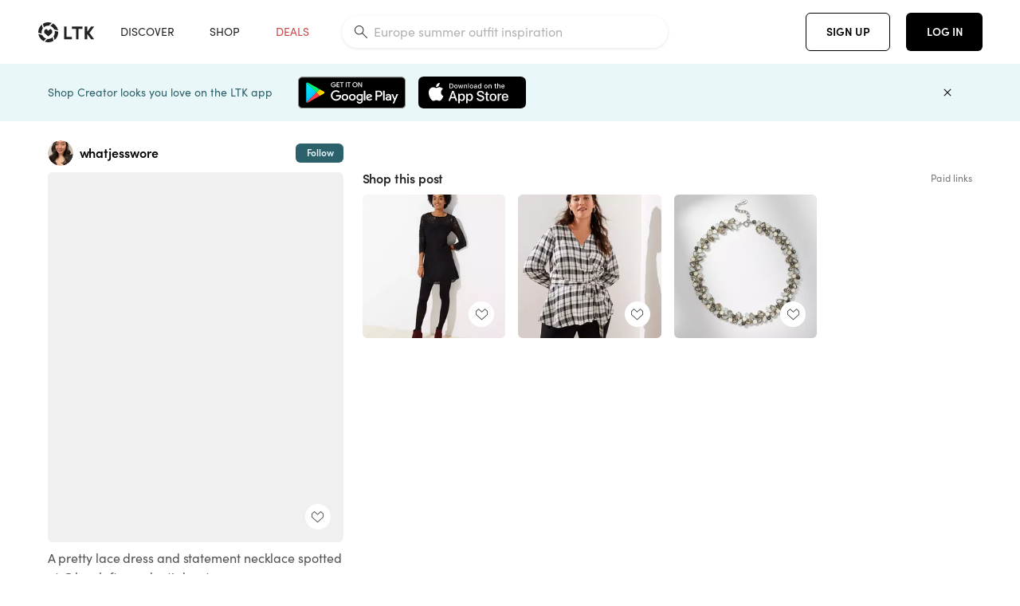

--- FILE ---
content_type: text/html; charset=utf-8
request_url: https://www.shopltk.com/explore/whatjesswore/posts/4f013eb0-fbc0-11e8-9fed-0242ac110002
body_size: 82185
content:
<!doctype html>
<html data-n-head-ssr lang="en" data-n-head="%7B%22lang%22:%7B%22ssr%22:%22en%22%7D%7D">
  <head >
    <meta data-n-head="ssr" data-hid="charset" charset="utf-8"><meta data-n-head="ssr" name="viewport" content="width=device-width, initial-scale=1"><meta data-n-head="ssr" name="referrer" content="always"><meta data-n-head="ssr" name="color-scheme" content="light"><meta data-n-head="ssr" name="application-name" content="LTK"><meta data-n-head="ssr" name="msapplication-TileColor" content="#FFFFFF"><meta data-n-head="ssr" name="msapplication-TileImage" content="/favicon-144.png?v=4"><meta data-n-head="ssr" data-hid="mobile-web-app-capable" name="mobile-web-app-capable" content="yes"><meta data-n-head="ssr" data-hid="apple-mobile-web-app-capable" name="apple-mobile-web-app-capable" content="yes"><meta data-n-head="ssr" data-hid="apple-mobile-web-app-status-bar-style" name="apple-mobile-web-app-status-bar-style" content="default"><meta data-n-head="ssr" data-hid="apple-mobile-web-app-title" name="apple-mobile-web-app-title" content="LTK"><meta data-n-head="ssr" data-hid="theme-color" name="theme-color" content="#FFFFFF"><meta data-n-head="ssr" data-hid="og:type" name="og:type" property="og:type" content="website"><meta data-n-head="ssr" data-hid="og:site_name" name="og:site_name" property="og:site_name" content="LTK"><meta data-n-head="ssr" data-hid="twitter:site" name="twitter:site" property="twitter:site" content="@liketoknow.it"><meta data-n-head="ssr" data-hid="twitter:creator" name="twitter:creator" property="twitter:creator" content="@liketoknow.it"><meta data-n-head="ssr" data-hid="og:title" property="og:title" content="whatjesswore on LTK"><meta data-n-head="ssr" data-hid="description" name="description" content="Shop the latest from whatjesswore on LTK, the easiest way to shop everything from your favorite creators."><meta data-n-head="ssr" data-hid="og:description" property="og:description" content="Shop the latest from whatjesswore on LTK, the easiest way to shop everything from your favorite creators."><meta data-n-head="ssr" data-hid="og:url" property="og:url" content="https://www.shopltk.com/explore/whatjesswore/posts/4f013eb0-fbc0-11e8-9fed-0242ac110002"><meta data-n-head="ssr" data-hid="al:ios:url" property="al:ios:url" content="com.rewardstyle.ltk://explore/whatjesswore/posts/4f013eb0-fbc0-11e8-9fed-0242ac110002"><meta data-n-head="ssr" data-hid="al:ios:app_name" property="al:ios:app_name" content="LTK"><meta data-n-head="ssr" data-hid="al:ios:app_store_id" property="al:ios:app_store_id" content="1154027990"><meta data-n-head="ssr" data-hid="al:android:url" property="al:android:url" content="com.rewardstyle.liketoknowit://explore/whatjesswore/posts/4f013eb0-fbc0-11e8-9fed-0242ac110002"><meta data-n-head="ssr" data-hid="al:android:app_name" property="al:android:app_name" content="LTK"><meta data-n-head="ssr" data-hid="al:android:package" property="al:android:package" content="com.rewardstyle.liketoknowit"><meta data-n-head="ssr" data-hid="branch:deeplink:$deeplink_path" property="branch:deeplink:$deeplink_path" content="/explore/whatjesswore/posts/4f013eb0-fbc0-11e8-9fed-0242ac110002"><meta data-n-head="ssr" data-hid="branch:deeplink:app_url" property="branch:deeplink:app_url" content="explore/whatjesswore/posts/4f013eb0-fbc0-11e8-9fed-0242ac110002"><meta data-n-head="ssr" data-hid="branch:deeplink:title" property="branch:deeplink:title" content="Get my full shop experience"><meta data-n-head="ssr" data-hid="branch:deeplink:subtitle" property="branch:deeplink:subtitle" content="Download the LTK app now to shop all of my favorite finds in one place."><meta data-n-head="ssr" data-hid="branch:deeplink:button" property="branch:deeplink:button" content="Get the free LTK app"><meta data-n-head="ssr" data-hid="branch:deeplink:getButton" property="branch:deeplink:getButton" content="GET"><meta data-n-head="ssr" data-hid="branch:deeplink:openButton" property="branch:deeplink:openButton" content="OPEN"><meta data-n-head="ssr" data-hid="branch:deeplink:page" property="branch:deeplink:page" content="post_page"><meta data-n-head="ssr" data-hid="branch:deeplink:continue" property="branch:deeplink:continue" content="Continue on web"><meta data-n-head="ssr" data-hid="branch:deeplink:title_treatment" property="branch:deeplink:title_treatment" content="Get my full LTK experience"><meta data-n-head="ssr" data-hid="branch:deeplink:subtitle_treatment" property="branch:deeplink:subtitle_treatment" content="Download the LTK app to shop my favorites and get notified when I post fresh content."><meta data-n-head="ssr" data-hid="branch:deeplink:button_treatment" property="branch:deeplink:button_treatment" content="Get the LTK app"><meta data-n-head="ssr" data-hid="branch:deeplink:avatarUrl" property="branch:deeplink:avatarUrl" content="https://avatar-cdn.liketoknow.it/4be2d44d-ff30-11e5-96ef-22000b0f8f3a.cf84fbb2-03cc-41d7-a7c9-044ae235ff92"><meta data-n-head="ssr" data-hid="og:image" property="og:image" content="https://images.liketoknow.it/4f013eb0-fbc0-11e8-9fed-0242ac110002"><meta data-n-head="ssr" data-hid="og:image:secure_url" property="og:image:secure_url" content="https://images.liketoknow.it/4f013eb0-fbc0-11e8-9fed-0242ac110002"><meta data-n-head="ssr" data-hid="og:image:width" property="og:image:width" content="1639"><meta data-n-head="ssr" data-hid="og:image:height" property="og:image:height" content="2048"><meta data-n-head="ssr" data-hid="twitter:card" name="twitter:card" content="summary_large_image"><title>whatjesswore on LTK</title><link data-n-head="ssr" rel="icon" type="image/png" href="/favicon.png?v=4" sizes="32x32"><link data-n-head="ssr" rel="icon" type="image/png" href="/favicon-128.png?v=4" sizes="128x128"><link data-n-head="ssr" rel="icon" type="image/png" href="/favicon-192.png?v=4" sizes="192x192"><link data-n-head="ssr" rel="shortcut icon" type="image/png" href="/favicon-196.png?v=4" sizes="196x196"><link data-n-head="ssr" rel="apple-touch-icon" href="/favicon-152.png?v=4" sizes="152x152"><link data-n-head="ssr" rel="apple-touch-icon" href="/favicon-180.png?v=4" sizes="180x180"><link data-n-head="ssr" data-hid="apple-touch-startup-image-iphonexsmax" rel="apple-touch-startup-image" href="/static/icons/splash_iphonexsmax_1242x2688.6b17fa.png" media="(device-width: 414px) and (device-height: 896px) and (-webkit-device-pixel-ratio: 3)"><link data-n-head="ssr" data-hid="apple-touch-startup-image-iphonexr" rel="apple-touch-startup-image" href="/static/icons/splash_iphonexr_828x1792.6b17fa.png" media="(device-width: 414px) and (device-height: 896px) and (-webkit-device-pixel-ratio: 2)"><link data-n-head="ssr" data-hid="apple-touch-startup-image-iphonex" rel="apple-touch-startup-image" href="/static/icons/splash_iphonex_1125x2436.6b17fa.png" media="(device-width: 375px) and (device-height: 812px) and (-webkit-device-pixel-ratio: 3)"><link data-n-head="ssr" data-hid="apple-touch-startup-image-iphoneplus" rel="apple-touch-startup-image" href="/static/icons/splash_iphoneplus_1242x2208.6b17fa.png" media="(device-width: 414px) and (device-height: 736px) and (-webkit-device-pixel-ratio: 3)"><link data-n-head="ssr" data-hid="apple-touch-startup-image-iphone6" rel="apple-touch-startup-image" href="/static/icons/splash_iphone6_750x1334.6b17fa.png" media="(device-width: 375px) and (device-height: 667px) and (-webkit-device-pixel-ratio: 2)"><link data-n-head="ssr" data-hid="apple-touch-startup-image-iphone5" rel="apple-touch-startup-image" href="/static/icons/splash_iphone5_640x1136.6b17fa.png" media="(device-width: 320px) and (device-height: 568px) and (-webkit-device-pixel-ratio: 2)"><link data-n-head="ssr" data-hid="shortcut-icon" rel="shortcut icon" href="/static/icons/icon_64x64.6b17fa.png"><link data-n-head="ssr" data-hid="apple-touch-icon" rel="apple-touch-icon" href="/static/icons/icon_512x512.6b17fa.png" sizes="512x512"><link data-n-head="ssr" media="(device-width: 320px) and (device-height: 568px) and (-webkit-device-pixel-ratio: 2)" rel="apple-touch-startup-image" data-hid="apple-touch-startup-image-iphonese"><link data-n-head="ssr" media="(device-width: 768px) and (device-height: 1024px) and (-webkit-device-pixel-ratio: 2)" rel="apple-touch-startup-image" data-hid="apple-touch-startup-image-ipad"><link data-n-head="ssr" media="(device-width: 834px) and (device-height: 1112px) and (-webkit-device-pixel-ratio: 2)" rel="apple-touch-startup-image" data-hid="apple-touch-startup-image-ipadpro1"><link data-n-head="ssr" media="(device-width: 834px) and (device-height: 1194px) and (-webkit-device-pixel-ratio: 2)" rel="apple-touch-startup-image" data-hid="apple-touch-startup-image-ipadpro2"><link data-n-head="ssr" media="(device-width: 1024px) and (device-height: 1366px) and (-webkit-device-pixel-ratio: 2)" rel="apple-touch-startup-image" data-hid="apple-touch-startup-image-ipadpro3"><link data-n-head="ssr" rel="manifest" href="/static/manifest.2afe73c5.json" data-hid="manifest"><link data-n-head="ssr" rel="canonical" href="https://www.shopltk.com/explore/whatjesswore/posts/4f013eb0-fbc0-11e8-9fed-0242ac110002"><link data-n-head="ssr" vmid="preload" rel="preload" as="image" imagesrcset="https://images.liketoknow.it/4f013eb0-fbc0-11e8-9fed-0242ac110002?v=0&amp;auto=format&amp;fm=webp&amp;w=450&amp;q=80&amp;dpr=1 1x, https://images.liketoknow.it/4f013eb0-fbc0-11e8-9fed-0242ac110002?v=0&amp;auto=format&amp;fm=webp&amp;w=450&amp;q=80&amp;dpr=2 2x, https://images.liketoknow.it/4f013eb0-fbc0-11e8-9fed-0242ac110002?v=0&amp;auto=format&amp;fm=webp&amp;w=450&amp;q=80&amp;dpr=3 3x"><style data-n-head="vuetify" type="text/css" id="vuetify-theme-stylesheet" nonce="undefined">:root {
  --v-anchor-base: #0469E0;
  --v-primary-base: #000000;
  --v-secondary-base: #5f797d;
  --v-accent-base: #b4d6db;
  --v-error-base: #fe636d;
  --v-info-base: #2196f3;
  --v-success-base: #51ca98;
  --v-warning-base: #ffb300;
  --v-ltk-black-base: #000000;
  --v-ltk-white-base: #ffffff;
  --v-grey-80-base: #222222;
  --v-grey-70-base: #525252;
  --v-grey-50-base: #757575;
  --v-disabled-grey-base: #9e9e9e;
  --v-grey-30-base: #cccccc;
  --v-grey-20-base: #ebebeb;
  --v-grey-10-base: #f0f0f0;
  --v-grey-5-base: #fafafa;
  --v-success-50-base: #1b8659;
  --v-success-40-base: #51ca98;
  --v-success-20-base: #91e3c1;
  --v-success-10-base: #def3ea;
  --v-success-90-base: #0f4b32;
  --v-warning-40-base: #ffb300;
  --v-warning-20-base: #fed983;
  --v-warning-10-base: #feeecd;
  --v-warning-90-base: #664800;
  --v-error-50-base: #ce4646;
  --v-error-40-base: #fe636d;
  --v-error-20-base: #ef9086;
  --v-error-10-base: #fde9e8;
  --v-error-90-base: #5d1710;
  --v-link-light-base: #0469e0;
  --v-link-dark-base: #43b9d3;
  --v-secondary-70-base: #2d3c3f;
  --v-secondary-60-base: #2a616a;
  --v-secondary-50-base: #5f797d;
  --v-secondary-30-base: #b4d6db;
  --v-secondary-20-base: #d7f0f0;
  --v-secondary-10-base: #eaf7f8;
  --v-creator-secondary-70-base: #13183d;
  --v-creator-secondary-60-base: #3c576d;
  --v-creator-secondary-50-base: #5d7a79;
  --v-creator-secondary-30-base: #90a9aa;
  --v-creator-secondary-20-base: #b0c6c3;
  --v-creator-secondary-10-base: #d3e1de;
  --v-brand-secondary-70-base: #2c432d;
  --v-brand-secondary-60-base: #527a70;
  --v-brand-secondary-50-base: #577f68;
  --v-brand-secondary-30-base: #96c0a7;
  --v-brand-secondary-20-base: #b6d5bf;
  --v-brand-secondary-10-base: #d9eadc;
  --v-warm-grey-40-base: #cdc5ba;
  --v-warm-grey-30-base: #e6e2dc;
  --v-warm-grey-20-base: #ebe8e3;
  --v-warm-grey-10-base: #f5f4f3;
  --v-warm-grey-5-base: #faf9f8;
  --v-dusty-rose-40-base: #a4999a;
  --v-dusty-rose-30-base: #dbd6d7;
  --v-dusty-rose-20-base: #e5ddde;
  --v-dusty-rose-10-base: #edebeb;
  --v-dusty-rose-5-base: #f8f6f7;
  --v-creamy-tan-40-base: #ebd7c0;
  --v-creamy-tan-30-base: #f0e2d0;
  --v-creamy-tan-20-base: #f7efe6;
  --v-creamy-tan-10-base: #fbf7f2;
  --v-creamy-tan-5-base: #fdfcfa;
}

.v-application a { color: var(--v-anchor-base); }
.v-application .primary {
  background-color: var(--v-primary-base) !important;
  border-color: var(--v-primary-base) !important;
}
.v-application .primary--text {
  color: var(--v-primary-base) !important;
  caret-color: var(--v-primary-base) !important;
}
.v-application .secondary {
  background-color: var(--v-secondary-base) !important;
  border-color: var(--v-secondary-base) !important;
}
.v-application .secondary--text {
  color: var(--v-secondary-base) !important;
  caret-color: var(--v-secondary-base) !important;
}
.v-application .accent {
  background-color: var(--v-accent-base) !important;
  border-color: var(--v-accent-base) !important;
}
.v-application .accent--text {
  color: var(--v-accent-base) !important;
  caret-color: var(--v-accent-base) !important;
}
.v-application .error {
  background-color: var(--v-error-base) !important;
  border-color: var(--v-error-base) !important;
}
.v-application .error--text {
  color: var(--v-error-base) !important;
  caret-color: var(--v-error-base) !important;
}
.v-application .info {
  background-color: var(--v-info-base) !important;
  border-color: var(--v-info-base) !important;
}
.v-application .info--text {
  color: var(--v-info-base) !important;
  caret-color: var(--v-info-base) !important;
}
.v-application .success {
  background-color: var(--v-success-base) !important;
  border-color: var(--v-success-base) !important;
}
.v-application .success--text {
  color: var(--v-success-base) !important;
  caret-color: var(--v-success-base) !important;
}
.v-application .warning {
  background-color: var(--v-warning-base) !important;
  border-color: var(--v-warning-base) !important;
}
.v-application .warning--text {
  color: var(--v-warning-base) !important;
  caret-color: var(--v-warning-base) !important;
}
.v-application .ltk-black {
  background-color: var(--v-ltk-black-base) !important;
  border-color: var(--v-ltk-black-base) !important;
}
.v-application .ltk-black--text {
  color: var(--v-ltk-black-base) !important;
  caret-color: var(--v-ltk-black-base) !important;
}
.v-application .ltk-white {
  background-color: var(--v-ltk-white-base) !important;
  border-color: var(--v-ltk-white-base) !important;
}
.v-application .ltk-white--text {
  color: var(--v-ltk-white-base) !important;
  caret-color: var(--v-ltk-white-base) !important;
}
.v-application .grey-80 {
  background-color: var(--v-grey-80-base) !important;
  border-color: var(--v-grey-80-base) !important;
}
.v-application .grey-80--text {
  color: var(--v-grey-80-base) !important;
  caret-color: var(--v-grey-80-base) !important;
}
.v-application .grey-70 {
  background-color: var(--v-grey-70-base) !important;
  border-color: var(--v-grey-70-base) !important;
}
.v-application .grey-70--text {
  color: var(--v-grey-70-base) !important;
  caret-color: var(--v-grey-70-base) !important;
}
.v-application .grey-50 {
  background-color: var(--v-grey-50-base) !important;
  border-color: var(--v-grey-50-base) !important;
}
.v-application .grey-50--text {
  color: var(--v-grey-50-base) !important;
  caret-color: var(--v-grey-50-base) !important;
}
.v-application .disabled-grey {
  background-color: var(--v-disabled-grey-base) !important;
  border-color: var(--v-disabled-grey-base) !important;
}
.v-application .disabled-grey--text {
  color: var(--v-disabled-grey-base) !important;
  caret-color: var(--v-disabled-grey-base) !important;
}
.v-application .grey-30 {
  background-color: var(--v-grey-30-base) !important;
  border-color: var(--v-grey-30-base) !important;
}
.v-application .grey-30--text {
  color: var(--v-grey-30-base) !important;
  caret-color: var(--v-grey-30-base) !important;
}
.v-application .grey-20 {
  background-color: var(--v-grey-20-base) !important;
  border-color: var(--v-grey-20-base) !important;
}
.v-application .grey-20--text {
  color: var(--v-grey-20-base) !important;
  caret-color: var(--v-grey-20-base) !important;
}
.v-application .grey-10 {
  background-color: var(--v-grey-10-base) !important;
  border-color: var(--v-grey-10-base) !important;
}
.v-application .grey-10--text {
  color: var(--v-grey-10-base) !important;
  caret-color: var(--v-grey-10-base) !important;
}
.v-application .grey-5 {
  background-color: var(--v-grey-5-base) !important;
  border-color: var(--v-grey-5-base) !important;
}
.v-application .grey-5--text {
  color: var(--v-grey-5-base) !important;
  caret-color: var(--v-grey-5-base) !important;
}
.v-application .success-50 {
  background-color: var(--v-success-50-base) !important;
  border-color: var(--v-success-50-base) !important;
}
.v-application .success-50--text {
  color: var(--v-success-50-base) !important;
  caret-color: var(--v-success-50-base) !important;
}
.v-application .success-40 {
  background-color: var(--v-success-40-base) !important;
  border-color: var(--v-success-40-base) !important;
}
.v-application .success-40--text {
  color: var(--v-success-40-base) !important;
  caret-color: var(--v-success-40-base) !important;
}
.v-application .success-20 {
  background-color: var(--v-success-20-base) !important;
  border-color: var(--v-success-20-base) !important;
}
.v-application .success-20--text {
  color: var(--v-success-20-base) !important;
  caret-color: var(--v-success-20-base) !important;
}
.v-application .success-10 {
  background-color: var(--v-success-10-base) !important;
  border-color: var(--v-success-10-base) !important;
}
.v-application .success-10--text {
  color: var(--v-success-10-base) !important;
  caret-color: var(--v-success-10-base) !important;
}
.v-application .success-90 {
  background-color: var(--v-success-90-base) !important;
  border-color: var(--v-success-90-base) !important;
}
.v-application .success-90--text {
  color: var(--v-success-90-base) !important;
  caret-color: var(--v-success-90-base) !important;
}
.v-application .warning-40 {
  background-color: var(--v-warning-40-base) !important;
  border-color: var(--v-warning-40-base) !important;
}
.v-application .warning-40--text {
  color: var(--v-warning-40-base) !important;
  caret-color: var(--v-warning-40-base) !important;
}
.v-application .warning-20 {
  background-color: var(--v-warning-20-base) !important;
  border-color: var(--v-warning-20-base) !important;
}
.v-application .warning-20--text {
  color: var(--v-warning-20-base) !important;
  caret-color: var(--v-warning-20-base) !important;
}
.v-application .warning-10 {
  background-color: var(--v-warning-10-base) !important;
  border-color: var(--v-warning-10-base) !important;
}
.v-application .warning-10--text {
  color: var(--v-warning-10-base) !important;
  caret-color: var(--v-warning-10-base) !important;
}
.v-application .warning-90 {
  background-color: var(--v-warning-90-base) !important;
  border-color: var(--v-warning-90-base) !important;
}
.v-application .warning-90--text {
  color: var(--v-warning-90-base) !important;
  caret-color: var(--v-warning-90-base) !important;
}
.v-application .error-50 {
  background-color: var(--v-error-50-base) !important;
  border-color: var(--v-error-50-base) !important;
}
.v-application .error-50--text {
  color: var(--v-error-50-base) !important;
  caret-color: var(--v-error-50-base) !important;
}
.v-application .error-40 {
  background-color: var(--v-error-40-base) !important;
  border-color: var(--v-error-40-base) !important;
}
.v-application .error-40--text {
  color: var(--v-error-40-base) !important;
  caret-color: var(--v-error-40-base) !important;
}
.v-application .error-20 {
  background-color: var(--v-error-20-base) !important;
  border-color: var(--v-error-20-base) !important;
}
.v-application .error-20--text {
  color: var(--v-error-20-base) !important;
  caret-color: var(--v-error-20-base) !important;
}
.v-application .error-10 {
  background-color: var(--v-error-10-base) !important;
  border-color: var(--v-error-10-base) !important;
}
.v-application .error-10--text {
  color: var(--v-error-10-base) !important;
  caret-color: var(--v-error-10-base) !important;
}
.v-application .error-90 {
  background-color: var(--v-error-90-base) !important;
  border-color: var(--v-error-90-base) !important;
}
.v-application .error-90--text {
  color: var(--v-error-90-base) !important;
  caret-color: var(--v-error-90-base) !important;
}
.v-application .link-light {
  background-color: var(--v-link-light-base) !important;
  border-color: var(--v-link-light-base) !important;
}
.v-application .link-light--text {
  color: var(--v-link-light-base) !important;
  caret-color: var(--v-link-light-base) !important;
}
.v-application .link-dark {
  background-color: var(--v-link-dark-base) !important;
  border-color: var(--v-link-dark-base) !important;
}
.v-application .link-dark--text {
  color: var(--v-link-dark-base) !important;
  caret-color: var(--v-link-dark-base) !important;
}
.v-application .secondary-70 {
  background-color: var(--v-secondary-70-base) !important;
  border-color: var(--v-secondary-70-base) !important;
}
.v-application .secondary-70--text {
  color: var(--v-secondary-70-base) !important;
  caret-color: var(--v-secondary-70-base) !important;
}
.v-application .secondary-60 {
  background-color: var(--v-secondary-60-base) !important;
  border-color: var(--v-secondary-60-base) !important;
}
.v-application .secondary-60--text {
  color: var(--v-secondary-60-base) !important;
  caret-color: var(--v-secondary-60-base) !important;
}
.v-application .secondary-50 {
  background-color: var(--v-secondary-50-base) !important;
  border-color: var(--v-secondary-50-base) !important;
}
.v-application .secondary-50--text {
  color: var(--v-secondary-50-base) !important;
  caret-color: var(--v-secondary-50-base) !important;
}
.v-application .secondary-30 {
  background-color: var(--v-secondary-30-base) !important;
  border-color: var(--v-secondary-30-base) !important;
}
.v-application .secondary-30--text {
  color: var(--v-secondary-30-base) !important;
  caret-color: var(--v-secondary-30-base) !important;
}
.v-application .secondary-20 {
  background-color: var(--v-secondary-20-base) !important;
  border-color: var(--v-secondary-20-base) !important;
}
.v-application .secondary-20--text {
  color: var(--v-secondary-20-base) !important;
  caret-color: var(--v-secondary-20-base) !important;
}
.v-application .secondary-10 {
  background-color: var(--v-secondary-10-base) !important;
  border-color: var(--v-secondary-10-base) !important;
}
.v-application .secondary-10--text {
  color: var(--v-secondary-10-base) !important;
  caret-color: var(--v-secondary-10-base) !important;
}
.v-application .creator-secondary-70 {
  background-color: var(--v-creator-secondary-70-base) !important;
  border-color: var(--v-creator-secondary-70-base) !important;
}
.v-application .creator-secondary-70--text {
  color: var(--v-creator-secondary-70-base) !important;
  caret-color: var(--v-creator-secondary-70-base) !important;
}
.v-application .creator-secondary-60 {
  background-color: var(--v-creator-secondary-60-base) !important;
  border-color: var(--v-creator-secondary-60-base) !important;
}
.v-application .creator-secondary-60--text {
  color: var(--v-creator-secondary-60-base) !important;
  caret-color: var(--v-creator-secondary-60-base) !important;
}
.v-application .creator-secondary-50 {
  background-color: var(--v-creator-secondary-50-base) !important;
  border-color: var(--v-creator-secondary-50-base) !important;
}
.v-application .creator-secondary-50--text {
  color: var(--v-creator-secondary-50-base) !important;
  caret-color: var(--v-creator-secondary-50-base) !important;
}
.v-application .creator-secondary-30 {
  background-color: var(--v-creator-secondary-30-base) !important;
  border-color: var(--v-creator-secondary-30-base) !important;
}
.v-application .creator-secondary-30--text {
  color: var(--v-creator-secondary-30-base) !important;
  caret-color: var(--v-creator-secondary-30-base) !important;
}
.v-application .creator-secondary-20 {
  background-color: var(--v-creator-secondary-20-base) !important;
  border-color: var(--v-creator-secondary-20-base) !important;
}
.v-application .creator-secondary-20--text {
  color: var(--v-creator-secondary-20-base) !important;
  caret-color: var(--v-creator-secondary-20-base) !important;
}
.v-application .creator-secondary-10 {
  background-color: var(--v-creator-secondary-10-base) !important;
  border-color: var(--v-creator-secondary-10-base) !important;
}
.v-application .creator-secondary-10--text {
  color: var(--v-creator-secondary-10-base) !important;
  caret-color: var(--v-creator-secondary-10-base) !important;
}
.v-application .brand-secondary-70 {
  background-color: var(--v-brand-secondary-70-base) !important;
  border-color: var(--v-brand-secondary-70-base) !important;
}
.v-application .brand-secondary-70--text {
  color: var(--v-brand-secondary-70-base) !important;
  caret-color: var(--v-brand-secondary-70-base) !important;
}
.v-application .brand-secondary-60 {
  background-color: var(--v-brand-secondary-60-base) !important;
  border-color: var(--v-brand-secondary-60-base) !important;
}
.v-application .brand-secondary-60--text {
  color: var(--v-brand-secondary-60-base) !important;
  caret-color: var(--v-brand-secondary-60-base) !important;
}
.v-application .brand-secondary-50 {
  background-color: var(--v-brand-secondary-50-base) !important;
  border-color: var(--v-brand-secondary-50-base) !important;
}
.v-application .brand-secondary-50--text {
  color: var(--v-brand-secondary-50-base) !important;
  caret-color: var(--v-brand-secondary-50-base) !important;
}
.v-application .brand-secondary-30 {
  background-color: var(--v-brand-secondary-30-base) !important;
  border-color: var(--v-brand-secondary-30-base) !important;
}
.v-application .brand-secondary-30--text {
  color: var(--v-brand-secondary-30-base) !important;
  caret-color: var(--v-brand-secondary-30-base) !important;
}
.v-application .brand-secondary-20 {
  background-color: var(--v-brand-secondary-20-base) !important;
  border-color: var(--v-brand-secondary-20-base) !important;
}
.v-application .brand-secondary-20--text {
  color: var(--v-brand-secondary-20-base) !important;
  caret-color: var(--v-brand-secondary-20-base) !important;
}
.v-application .brand-secondary-10 {
  background-color: var(--v-brand-secondary-10-base) !important;
  border-color: var(--v-brand-secondary-10-base) !important;
}
.v-application .brand-secondary-10--text {
  color: var(--v-brand-secondary-10-base) !important;
  caret-color: var(--v-brand-secondary-10-base) !important;
}
.v-application .warm-grey-40 {
  background-color: var(--v-warm-grey-40-base) !important;
  border-color: var(--v-warm-grey-40-base) !important;
}
.v-application .warm-grey-40--text {
  color: var(--v-warm-grey-40-base) !important;
  caret-color: var(--v-warm-grey-40-base) !important;
}
.v-application .warm-grey-30 {
  background-color: var(--v-warm-grey-30-base) !important;
  border-color: var(--v-warm-grey-30-base) !important;
}
.v-application .warm-grey-30--text {
  color: var(--v-warm-grey-30-base) !important;
  caret-color: var(--v-warm-grey-30-base) !important;
}
.v-application .warm-grey-20 {
  background-color: var(--v-warm-grey-20-base) !important;
  border-color: var(--v-warm-grey-20-base) !important;
}
.v-application .warm-grey-20--text {
  color: var(--v-warm-grey-20-base) !important;
  caret-color: var(--v-warm-grey-20-base) !important;
}
.v-application .warm-grey-10 {
  background-color: var(--v-warm-grey-10-base) !important;
  border-color: var(--v-warm-grey-10-base) !important;
}
.v-application .warm-grey-10--text {
  color: var(--v-warm-grey-10-base) !important;
  caret-color: var(--v-warm-grey-10-base) !important;
}
.v-application .warm-grey-5 {
  background-color: var(--v-warm-grey-5-base) !important;
  border-color: var(--v-warm-grey-5-base) !important;
}
.v-application .warm-grey-5--text {
  color: var(--v-warm-grey-5-base) !important;
  caret-color: var(--v-warm-grey-5-base) !important;
}
.v-application .dusty-rose-40 {
  background-color: var(--v-dusty-rose-40-base) !important;
  border-color: var(--v-dusty-rose-40-base) !important;
}
.v-application .dusty-rose-40--text {
  color: var(--v-dusty-rose-40-base) !important;
  caret-color: var(--v-dusty-rose-40-base) !important;
}
.v-application .dusty-rose-30 {
  background-color: var(--v-dusty-rose-30-base) !important;
  border-color: var(--v-dusty-rose-30-base) !important;
}
.v-application .dusty-rose-30--text {
  color: var(--v-dusty-rose-30-base) !important;
  caret-color: var(--v-dusty-rose-30-base) !important;
}
.v-application .dusty-rose-20 {
  background-color: var(--v-dusty-rose-20-base) !important;
  border-color: var(--v-dusty-rose-20-base) !important;
}
.v-application .dusty-rose-20--text {
  color: var(--v-dusty-rose-20-base) !important;
  caret-color: var(--v-dusty-rose-20-base) !important;
}
.v-application .dusty-rose-10 {
  background-color: var(--v-dusty-rose-10-base) !important;
  border-color: var(--v-dusty-rose-10-base) !important;
}
.v-application .dusty-rose-10--text {
  color: var(--v-dusty-rose-10-base) !important;
  caret-color: var(--v-dusty-rose-10-base) !important;
}
.v-application .dusty-rose-5 {
  background-color: var(--v-dusty-rose-5-base) !important;
  border-color: var(--v-dusty-rose-5-base) !important;
}
.v-application .dusty-rose-5--text {
  color: var(--v-dusty-rose-5-base) !important;
  caret-color: var(--v-dusty-rose-5-base) !important;
}
.v-application .creamy-tan-40 {
  background-color: var(--v-creamy-tan-40-base) !important;
  border-color: var(--v-creamy-tan-40-base) !important;
}
.v-application .creamy-tan-40--text {
  color: var(--v-creamy-tan-40-base) !important;
  caret-color: var(--v-creamy-tan-40-base) !important;
}
.v-application .creamy-tan-30 {
  background-color: var(--v-creamy-tan-30-base) !important;
  border-color: var(--v-creamy-tan-30-base) !important;
}
.v-application .creamy-tan-30--text {
  color: var(--v-creamy-tan-30-base) !important;
  caret-color: var(--v-creamy-tan-30-base) !important;
}
.v-application .creamy-tan-20 {
  background-color: var(--v-creamy-tan-20-base) !important;
  border-color: var(--v-creamy-tan-20-base) !important;
}
.v-application .creamy-tan-20--text {
  color: var(--v-creamy-tan-20-base) !important;
  caret-color: var(--v-creamy-tan-20-base) !important;
}
.v-application .creamy-tan-10 {
  background-color: var(--v-creamy-tan-10-base) !important;
  border-color: var(--v-creamy-tan-10-base) !important;
}
.v-application .creamy-tan-10--text {
  color: var(--v-creamy-tan-10-base) !important;
  caret-color: var(--v-creamy-tan-10-base) !important;
}
.v-application .creamy-tan-5 {
  background-color: var(--v-creamy-tan-5-base) !important;
  border-color: var(--v-creamy-tan-5-base) !important;
}
.v-application .creamy-tan-5--text {
  color: var(--v-creamy-tan-5-base) !important;
  caret-color: var(--v-creamy-tan-5-base) !important;
}</style><script data-n-head="ssr" data-hid="gtm-script">window['dataLayer']=[];if(!window._gtm_init){window._gtm_init=1;(function(w,n,d,m,e,p){w[d]=(w[d]==1||n[d]=='yes'||n[d]==1||n[m]==1||(w[e]&&w[e][p]&&w[e][p]()))?1:0})(window,navigator,'doNotTrack','msDoNotTrack','external','msTrackingProtectionEnabled');(function(w,d,s,l,x,y){w[x]={};w._gtm_inject=function(i){if(w.doNotTrack||w[x][i])return;w[x][i]=1;w[l]=w[l]||[];w[l].push({'gtm.start':new Date().getTime(),event:'gtm.js'});var f=d.getElementsByTagName(s)[0],j=d.createElement(s);j.async=true;j.src='https://www.googletagmanager.com/gtm.js?id='+i;f.parentNode.insertBefore(j,f);}})(window,document,'script','dataLayer','_gtm_ids','_gtm_inject')};["GTM-TFZXHKL&"].forEach(function(i){window._gtm_inject(i)})</script><script data-n-head="ssr" type="application/ld+json">{"@context":"http://schema.org/","@type":"BlogPosting","sharedContent":{"@type":"CreativeWork","thumbnailUrl":"https://images.liketoknow.it/4f013eb0-fbc0-11e8-9fed-0242ac110002","text":"A pretty lace dress and statement necklace spotted at @loveloft_prudentialcenter @loveoloft_derbystreet #ad #loveloft #loftlocalstyle @liketoknow.it http://liketk.it/2yIZc #liketkit #LTKholidaystyle #LTKsalealert #LTKunder50 #LTKunder100 "},"articleBody":"A pretty lace dress and statement necklace spotted at @loveloft_prudentialcenter @loveoloft_derbystreet #ad #loveloft #loftlocalstyle @liketoknow.it http://liketk.it/2yIZc #liketkit #LTKholidaystyle #LTKsalealert #LTKunder50 #LTKunder100 ","creator":{"@type":"Organization","description":"5&amp;#039; 2.5&amp;quot;, 115 lbs, XS/0P, 42yo\nWife. Dog mom. Working professional.","logo":"https://avatar-cdn.liketoknow.it/4be2d44d-ff30-11e5-96ef-22000b0f8f3a.cf84fbb2-03cc-41d7-a7c9-044ae235ff92","name":"whatjesswore | LTK","url":"https://www.shopltk.com/explore/whatjesswore"},"datePublished":"2018-12-09T14:42:10+00:00","headline":"Cutout Back Lace Dress Curated on LTK","image":"https://images.liketoknow.it/4f013eb0-fbc0-11e8-9fed-0242ac110002","url":"https://www.shopltk.com/explore/whatjesswore/posts/4f013eb0-fbc0-11e8-9fed-0242ac110002"}</script><link rel="preload" href="/static/a761018.js" as="script"><link rel="preload" href="/static/7755ee8.js" as="script"><link rel="preload" href="/static/css/715a7ad.css" as="style"><link rel="preload" href="/static/2680517.js" as="script"><link rel="preload" href="/static/css/9473e77.css" as="style"><link rel="preload" href="/static/7e01cf6.js" as="script"><link rel="preload" href="/static/css/3384c50.css" as="style"><link rel="preload" href="/static/bbd1506.js" as="script"><link rel="preload" href="/static/css/799f007.css" as="style"><link rel="preload" href="/static/788bd4d.js" as="script"><link rel="preload" href="/static/css/046a22e.css" as="style"><link rel="preload" href="/static/09ade6c.js" as="script"><link rel="preload" href="/static/css/ee5d34a.css" as="style"><link rel="preload" href="/static/268360a.js" as="script"><link rel="preload" href="/static/css/beb8def.css" as="style"><link rel="preload" href="/static/48f28cb.js" as="script"><link rel="stylesheet" href="/static/css/715a7ad.css"><link rel="stylesheet" href="/static/css/9473e77.css"><link rel="stylesheet" href="/static/css/3384c50.css"><link rel="stylesheet" href="/static/css/799f007.css"><link rel="stylesheet" href="/static/css/046a22e.css"><link rel="stylesheet" href="/static/css/ee5d34a.css"><link rel="stylesheet" href="/static/css/beb8def.css">
  </head>
  <body >
    <noscript data-n-head="ssr" data-hid="gtm-noscript" data-pbody="true"><iframe src="https://www.googletagmanager.com/ns.html?id=GTM-TFZXHKL&&" height="0" width="0" style="display:none;visibility:hidden" title="gtm"></iframe></noscript><div data-server-rendered="true" id="__nuxt"><!----><div id="__layout"><div data-app="true" data-fetch-key="DefaultLayout:0" id="app" class="v-application v-application--is-ltr theme--light"><div class="v-application--wrap"><header class="ltk-header site-header v-sheet theme--light elevation-0 v-toolbar v-app-bar v-app-bar--fixed" style="height:80px;margin-top:0px;transform:translateY(0px);left:0px;right:0px;" data-v-1082540e data-v-9dfe58f0><div class="v-toolbar__content" style="height:80px;"><div class="container flex-nowrap pa-0 branch-journeys-top white fill-height" data-v-1082540e><div class="v-toolbar__items" data-v-1082540e><a href="/" class="ltk-logo d-flex align-self-center pr-md-3 pr-xl-5 pl-3 pl-md-0" data-v-290a3398 data-v-1082540e><svg height="25px" width="70px" viewBox="0 0 70 25" fill="none" xmlns="http://www.w3.org/2000/svg" xmlns:xlink="http://www.w3.org/1999/xlink" data-v-290a3398><title data-v-290a3398>LTK</title> <path fill-rule="evenodd" clip-rule="evenodd" d="M18.0692 18.9455C18.0568 18.8992 18.0217 18.8624 17.9759 18.8478C17.9302 18.8332 17.8801 18.8429 17.8431 18.8734C16.1555 20.2595 13.9917 20.9333 11.8132 20.751C11.7715 20.7471 11.7303 20.7621 11.7011 20.792L8.40645 24.0878C8.37213 24.1221 8.35794 24.1716 8.3689 24.2188C8.37986 24.266 8.41442 24.3042 8.46036 24.3199C9.77623 24.7694 11.1574 24.9991 12.5483 25C14.8553 25.0001 17.1172 24.3634 19.0837 23.1603C19.136 23.1275 19.1608 23.0646 19.1449 23.0051L18.0692 18.9455ZM4.90108 15.8862L0.40818 14.6886C0.361852 14.6762 0.312366 14.6882 0.276985 14.7206C0.241604 14.7529 0.225234 14.801 0.233586 14.8481C0.846198 18.4078 3.43142 21.9022 6.66602 23.544C6.68503 23.5536 6.70597 23.5588 6.72728 23.5593C6.76564 23.5599 6.80261 23.5449 6.82958 23.5177L9.81178 20.5354C9.8461 20.5011 9.86029 20.4516 9.84933 20.4044C9.83837 20.3572 9.80381 20.3189 9.75787 20.3032C7.69643 19.5969 5.87085 17.9343 4.99358 15.965C4.97652 15.926 4.94241 15.8969 4.90108 15.8862ZM24.9488 11.7277L20.8621 10.7238C20.8151 10.7123 20.7655 10.7256 20.7307 10.7591C20.6959 10.7926 20.6808 10.8415 20.6906 10.8888C21.1451 13.1006 20.6152 15.5141 19.2742 17.3471C19.249 17.3812 19.2406 17.4248 19.2515 17.4657L20.4388 21.9462C20.451 21.9928 20.4864 22.03 20.5325 22.0446C20.5464 22.0489 20.5608 22.0513 20.5754 22.0513C20.6083 22.0511 20.6402 22.0394 20.6654 22.0183C23.5931 19.5694 25.2753 15.6754 25.0554 11.856C25.0523 11.7944 25.0089 11.7422 24.9488 11.7277ZM12.5526 10.5747L9.97964 8.26938C9.92634 8.22097 9.84486 8.22097 9.79156 8.26938L7.62414 10.213C7.59422 10.2395 7.57724 10.2776 7.57758 10.3175V13.155C7.57748 13.1948 7.59441 13.2329 7.62414 13.2595L12.4564 17.5921C12.4821 17.6153 12.5155 17.6283 12.5502 17.6283C12.5866 17.6293 12.6222 17.6164 12.6494 17.5921L17.4817 13.2595C17.5112 13.2327 17.528 13.1948 17.5282 13.155V10.3175C17.5284 10.2776 17.5114 10.2396 17.4817 10.213L15.3143 8.26938C15.2607 8.22117 15.1792 8.22117 15.1256 8.26938L12.5526 10.5747ZM4.56108 3.1033C4.54834 3.05708 4.51276 3.02059 4.46679 3.00659C4.42083 2.99259 4.37087 3.00303 4.33441 3.03426C1.47964 5.46118 -0.138883 9.15351 0.00936958 12.9106C0.0118837 12.9722 0.0543641 13.025 0.114126 13.0407L4.18494 14.1253C4.19672 14.1284 4.20887 14.1301 4.22108 14.1302V14.1332C4.26299 14.133 4.30266 14.1143 4.32938 14.0821C4.35611 14.0499 4.36715 14.0075 4.35953 13.9664C3.95337 11.8016 4.48634 9.44496 5.78692 7.66142C5.81268 7.62621 5.8206 7.58107 5.80836 7.53922L4.56108 3.1033ZM24.8091 9.92765C24.1408 6.44918 21.6695 3.14057 18.5139 1.49574C18.4592 1.46696 18.392 1.47738 18.3485 1.5214L15.3933 4.4964C15.3591 4.53017 15.345 4.57921 15.3559 4.62594C15.3663 4.67281 15.4001 4.7111 15.4454 4.72736C17.4021 5.43552 19.1584 7.03514 20.0277 8.90177C20.0457 8.94055 20.0804 8.96909 20.122 8.97937L24.637 10.0877C24.648 10.0907 24.6593 10.0921 24.6707 10.092V10.0945C24.7127 10.0945 24.7525 10.0758 24.7793 10.0435C24.806 10.0113 24.817 9.96879 24.8091 9.92765ZM16.8219 0.808682C16.811 0.7617 16.7768 0.723523 16.7312 0.707541C13.1542 -0.550524 9.10605 -0.113043 5.9027 1.87762C5.84943 1.91046 5.82443 1.97454 5.84144 2.03465L6.97477 6.0673C6.98776 6.11323 7.02332 6.14939 7.06912 6.16323C7.0826 6.16739 7.09665 6.16945 7.11077 6.16936C7.1443 6.16985 7.1769 6.15836 7.20266 6.13696C8.93588 4.69651 11.1793 4.01603 13.4231 4.25017C13.4656 4.25461 13.5077 4.23954 13.5377 4.20923L16.7845 0.939113C16.8186 0.904897 16.8327 0.855665 16.8219 0.808682ZM42.2547 7.92899C42.2547 8.09033 42.4251 8.30501 42.5561 8.30501H47.378V21.0319C47.378 21.1958 47.5052 21.3571 47.6362 21.3571H50.307C50.438 21.3571 50.5691 21.1926 50.5691 21.0319V8.30501H55.3078C55.4369 8.30501 55.6092 8.09033 55.6092 7.92899V5.61951C55.6092 5.45882 55.4388 5.24414 55.3078 5.24414H42.5561C42.427 5.24414 42.2547 5.45882 42.2547 5.61951V7.92899ZM61.4816 11.5779H61.7063L66.2275 5.45228C66.3277 5.29037 66.5103 5.19713 66.7012 5.21027H69.8031C69.8555 5.20477 69.9076 5.22253 69.9455 5.2588C69.9835 5.29507 70.0033 5.34613 69.9997 5.39828C69.9997 5.50562 69.9781 5.55897 69.8923 5.66631L64.2952 13.3058L69.8903 20.8672C69.9768 20.9746 69.9984 21.0286 69.9984 21.1359C70.002 21.1881 69.9821 21.2391 69.9442 21.2754C69.9063 21.3117 69.8542 21.3294 69.8018 21.3239H66.6999C66.5089 21.3371 66.3264 21.2438 66.2262 21.0819L61.705 14.9602H61.4835V20.9811C61.4835 21.1424 61.3525 21.3571 61.2214 21.3571H58.5507C58.4196 21.3571 58.2925 21.1958 58.2925 21.0318V5.56417C58.2925 5.40284 58.4236 5.24215 58.5507 5.24215H61.2214C61.3525 5.24215 61.4835 5.40284 61.4835 5.56417L61.4816 11.5779ZM41.9512 18.293H35.5777L35.5797 5.56415C35.5797 5.40281 35.4486 5.24213 35.3176 5.24213H32.6468C32.5191 5.24213 32.388 5.40281 32.388 5.56415V21.0286C32.388 21.1925 32.5158 21.3538 32.6468 21.3538H41.9512C42.0803 21.3538 42.2527 21.1391 42.2527 20.9778V18.669C42.2527 18.5076 42.0823 18.293 41.9512 18.293Z" fill="#222222" data-v-290a3398></path></svg></a></div> <!----> <!----> <!----><!----><!----><!----><!----><!----><!----><!----><!----><!----><!----></div></div></header> <main class="v-main" style="padding-top:80px;padding-right:0px;padding-bottom:0!important;padding-left:0px;--vuetify-app-bar-height:0px;--branch-journey-banner-height:0px;"><div class="v-main__wrap"><!----> <div class="container ltk-post-page fill-height align-start pt-0 pt-md-6" data-v-cf1d275e data-v-cf1d275e><div class="row align-start" data-v-cf1d275e data-v-cf1d275e><div class="col col-12 align-self-start" data-v-cf1d275e data-v-cf1d275e><div data-v-cf1d275e><div class="row ltk-item justify-center" data-v-06a65688 data-v-06a65688 data-v-cf1d275e><div class="col-sm-6 col-md-4 col-12" data-v-06a65688 data-v-06a65688><div class="row ltk-profile-header flex-nowrap no-gutters align-center" data-v-86fc8f82 data-v-86fc8f82 data-v-06a65688><div class="col col-auto" data-v-86fc8f82 data-v-86fc8f82><a href="/explore/whatjesswore" class="ltk-black--text nuxt-link-active" data-v-86fc8f82><div class="position-relative" data-v-86fc8f82><div alt="whatjesswore on LTK" class="v-avatar mr-2" style="height:32px;min-width:32px;width:32px;" data-v-86fc8f82><img src="https://avatar-cdn.liketoknow.it/4be2d44d-ff30-11e5-96ef-22000b0f8f3a.cf84fbb2-03cc-41d7-a7c9-044ae235ff92?v=0&amp;auto=format&amp;fm=webp&amp;w=100&amp;h=100&amp;fit=crop&amp;q=80&amp;dpr=1" loading="lazy" width="32" height="32" alt="whatjesswore on LTK" class="c-image" data-v-d05415aa></div> <!----><!----><!----></div></a></div> <div class="col-sm-7 col-8" data-v-86fc8f82 data-v-86fc8f82><a href="/explore/whatjesswore" class="ltk-black--text d-block mr-2 nuxt-link-active" data-v-86fc8f82><div class="text-truncate text-subtitle-subtitle1-sofiapro"><!---->whatjesswore
    </div></a> <!----></div> <!----></div> <div class="row my-2 no-gutters" data-v-06a65688 data-v-06a65688><div class="ltk-hero-img-container col col-12" data-v-06a65688 data-v-06a65688><div class="client-only-placeholder" data-v-06a65688 data-v-06a65688><div payload="[object Object]" data-v-5cfe282b data-v-06a65688><div><a href="/explore/whatjesswore/posts/4f013eb0-fbc0-11e8-9fed-0242ac110002" aria-current="page" tabindex="0" class="nuxt-link-exact-active nuxt-link-active v-card v-card--flat v-card--link v-sheet theme--light" style="max-height:100%;max-width:100%;width:450px;" data-v-5cfe282b><div max-height="100%" max-width="100%" srcset="https://images.liketoknow.it/4f013eb0-fbc0-11e8-9fed-0242ac110002?v=0&amp;auto=format&amp;fm=webp&amp;w=450&amp;q=80&amp;dpr=1 1x, https://images.liketoknow.it/4f013eb0-fbc0-11e8-9fed-0242ac110002?v=0&amp;auto=format&amp;fm=webp&amp;w=450&amp;q=80&amp;dpr=2 2x, https://images.liketoknow.it/4f013eb0-fbc0-11e8-9fed-0242ac110002?v=0&amp;auto=format&amp;fm=webp&amp;w=450&amp;q=80&amp;dpr=3 3x" alt="A pretty lace dress and statement necklace spotted at @loveloft_prudentialcenter @loveoloft_derbystreet #ad #loveloft #loftlocalstyle @liketoknow.it http://liketk.it/2yIZc #liketkit #LTKholidaystyle #LTKsalealert #LTKunder50 #LTKunder100 " class="ltk-hero-image d-block fill-height ltk-img grey-10 rounded" style="padding-bottom:124.954240390482%;" data-v-5cfe282b><img src="https://images.liketoknow.it/4f013eb0-fbc0-11e8-9fed-0242ac110002?v=0&amp;auto=format&amp;fm=webp&amp;w=450&amp;q=80&amp;dpr=1" loading="lazy" width="450" height="562.294081757169" rounded="true" max-height="100%" max-width="100%" srcset="https://images.liketoknow.it/4f013eb0-fbc0-11e8-9fed-0242ac110002?v=0&amp;auto=format&amp;fm=webp&amp;w=450&amp;q=80&amp;dpr=1 1x, https://images.liketoknow.it/4f013eb0-fbc0-11e8-9fed-0242ac110002?v=0&amp;auto=format&amp;fm=webp&amp;w=450&amp;q=80&amp;dpr=2 2x, https://images.liketoknow.it/4f013eb0-fbc0-11e8-9fed-0242ac110002?v=0&amp;auto=format&amp;fm=webp&amp;w=450&amp;q=80&amp;dpr=3 3x" alt="A pretty lace dress and statement necklace spotted at @loveloft_prudentialcenter @loveoloft_derbystreet #ad #loveloft #loftlocalstyle @liketoknow.it http://liketk.it/2yIZc #liketkit #LTKholidaystyle #LTKsalealert #LTKunder50 #LTKunder100 " class="c-image" data-v-d05415aa></div> <!----></a></div></div></div> <div class="ltk-hero-overlay" data-v-06a65688><!----> <button type="button" aria-label="add post to favorites" opacity="86" id="coachmarkTarget" absolute="" class="v-btn--like ltk-favorite-icon v-btn v-btn--absolute v-btn--fab v-btn--has-bg v-btn--round theme--light elevation-0 v-size--default ltk-whitn" data-v-00a44d36 data-v-06a65688><span class="v-btn__content"><i aria-hidden="true" class="v-icon notranslate capsule capsule-consumer-heart-logo-outline-16 theme--light"></i></span></button></div> <!----></div></div> <div class="row no-gutters" data-v-06a65688 data-v-06a65688><div class="col col-12" data-v-06a65688 data-v-06a65688><div class="text-body-body1-sofiapro" data-v-2ab19316 data-v-06a65688><p class="ltk-caption text-body-body1-sofiapro grey-70--text mb-2" data-v-2ab19316>
    A pretty lace dress and statement necklace spotted at @loveloft_prudentialcenter @loveoloft_derbystreet ad loveloft loftlocalstyle @liketoknow.it http://liketk.it/2yIZc liketkit LTKholidaystyle LTKsalealert LTKunder50 LTKunder100 
  </p> <div class="d-inline-block mr-3" data-v-2ab19316><a class="link-light--text" data-v-2ab19316>
      #
    </a></div><div class="d-inline-block mr-3" data-v-2ab19316><a class="link-light--text" data-v-2ab19316>
      #
    </a></div><div class="d-inline-block mr-3" data-v-2ab19316><a class="link-light--text" data-v-2ab19316>
      #
    </a></div><div class="d-inline-block mr-3" data-v-2ab19316><a class="link-light--text" data-v-2ab19316>
      #
    </a></div><div class="d-inline-block mr-3" data-v-2ab19316><a class="link-light--text" data-v-2ab19316>
      #
    </a></div><div class="d-inline-block mr-3" data-v-2ab19316><a class="link-light--text" data-v-2ab19316>
      #
    </a></div><div class="d-inline-block mr-3" data-v-2ab19316><a class="link-light--text" data-v-2ab19316>
      #
    </a></div><div class="d-inline-block mr-3" data-v-2ab19316><a class="link-light--text" data-v-2ab19316>
      #
    </a></div></div></div> <!----> <div class="col col-12" data-v-06a65688 data-v-06a65688><div class="pt-6" data-v-06a65688><span class="mr-3 grey-50--text">Share:</span> <a href="https://www.facebook.com/dialog/feed?app_id=258637720963039&amp;link=http%3A%2F%2Fliketk.it%2F2yIZc&amp;picture=https%3A%2F%2Fimages.liketoknow.it%2F4f013eb0-fbc0-11e8-9fed-0242ac110002%3Fv%3D0%26auto%3Dformat%26fm%3Dwebp%26w%3D405%26fit%3Dcrop%26q%3D80&amp;description=A+pretty+lace+dress+and+statement+necklace+spotted+at+%40loveloft_prudentialcenter+%40loveoloft_derbystreet+%23ad+%23loveloft+%23loftlocalstyle+%40liketoknow.it+http%3A%2F%2Fliketk.it%2F2yIZc+%23liketkit+%23LTKholidaystyle+%23LTKsalealert+%23LTKunder50+%23LTKunder100+" target="_blank" aria-label="share on facebook" rel="noopener" class="v-btn v-btn--fab v-btn--has-bg v-btn--round theme--light elevation-0 v-size--default grey-10 text-decoration-none mr-3"><span class="v-btn__content"><span aria-hidden="true" class="v-icon notranslate theme--light grey-50--text"><svg xmlns="http://www.w3.org/2000/svg" viewBox="0 0 24 24" role="img" aria-hidden="true" class="v-icon__svg"><path d="M12 2.04C6.5 2.04 2 6.53 2 12.06C2 17.06 5.66 21.21 10.44 21.96V14.96H7.9V12.06H10.44V9.85C10.44 7.34 11.93 5.96 14.22 5.96C15.31 5.96 16.45 6.15 16.45 6.15V8.62H15.19C13.95 8.62 13.56 9.39 13.56 10.18V12.06H16.34L15.89 14.96H13.56V21.96A10 10 0 0 0 22 12.06C22 6.53 17.5 2.04 12 2.04Z"></path></svg></span></span></a><a href="https://www.pinterest.com/pin/create/button/?media=https%3A%2F%2Fimages.liketoknow.it%2F4f013eb0-fbc0-11e8-9fed-0242ac110002%3Fv%3D0%26auto%3Dformat%26fm%3Dwebp%26w%3D405%26fit%3Dcrop%26q%3D80&amp;url=http%3A%2F%2Fliketk.it%2F2yIZc&amp;description=A+pretty+lace+dress+and+statement+necklace+spotted+at+%40loveloft_prudentialcenter+%40loveoloft_derbystreet+%23ad+%23loveloft+%23loftlocalstyle+%40liketoknow.it+http%3A%2F%2Fliketk.it%2F2yIZc+%23liketkit+%23LTKholidaystyle+%23LTKsalealert+%23LTKunder50+%23LTKunder100+" target="_blank" aria-label="share on pinterest" rel="noopener" class="v-btn v-btn--fab v-btn--has-bg v-btn--round theme--light elevation-0 v-size--default grey-10 text-decoration-none mr-3"><span class="v-btn__content"><span aria-hidden="true" class="v-icon notranslate theme--light grey-50--text"><svg xmlns="http://www.w3.org/2000/svg" viewBox="0 0 24 24" role="img" aria-hidden="true" class="v-icon__svg"><path d="M9.04,21.54C10,21.83 10.97,22 12,22A10,10 0 0,0 22,12A10,10 0 0,0 12,2A10,10 0 0,0 2,12C2,16.25 4.67,19.9 8.44,21.34C8.35,20.56 8.26,19.27 8.44,18.38L9.59,13.44C9.59,13.44 9.3,12.86 9.3,11.94C9.3,10.56 10.16,9.53 11.14,9.53C12,9.53 12.4,10.16 12.4,10.97C12.4,11.83 11.83,13.06 11.54,14.24C11.37,15.22 12.06,16.08 13.06,16.08C14.84,16.08 16.22,14.18 16.22,11.5C16.22,9.1 14.5,7.46 12.03,7.46C9.21,7.46 7.55,9.56 7.55,11.77C7.55,12.63 7.83,13.5 8.29,14.07C8.38,14.13 8.38,14.21 8.35,14.36L8.06,15.45C8.06,15.62 7.95,15.68 7.78,15.56C6.5,15 5.76,13.18 5.76,11.71C5.76,8.55 8,5.68 12.32,5.68C15.76,5.68 18.44,8.15 18.44,11.43C18.44,14.87 16.31,17.63 13.26,17.63C12.29,17.63 11.34,17.11 11,16.5L10.33,18.87C10.1,19.73 9.47,20.88 9.04,21.57V21.54Z"></path></svg></span></span></a><a href="https://twitter.com/intent/tweet?hashtags=liketkit&amp;text=%40liketoknowit&amp;url=http%3A%2F%2Fliketk.it%2F2yIZc" target="_blank" aria-label="share on twitter" rel="noopener" class="v-btn v-btn--fab v-btn--has-bg v-btn--round theme--light elevation-0 v-size--default grey-10 text-decoration-none mr-3"><span class="v-btn__content"><span aria-hidden="true" class="v-icon notranslate theme--light grey-50--text"><svg xmlns="http://www.w3.org/2000/svg" viewBox="0 0 24 24" role="img" aria-hidden="true" class="v-icon__svg"><path d="M22.46,6C21.69,6.35 20.86,6.58 20,6.69C20.88,6.16 21.56,5.32 21.88,4.31C21.05,4.81 20.13,5.16 19.16,5.36C18.37,4.5 17.26,4 16,4C13.65,4 11.73,5.92 11.73,8.29C11.73,8.63 11.77,8.96 11.84,9.27C8.28,9.09 5.11,7.38 3,4.79C2.63,5.42 2.42,6.16 2.42,6.94C2.42,8.43 3.17,9.75 4.33,10.5C3.62,10.5 2.96,10.3 2.38,10C2.38,10 2.38,10 2.38,10.03C2.38,12.11 3.86,13.85 5.82,14.24C5.46,14.34 5.08,14.39 4.69,14.39C4.42,14.39 4.15,14.36 3.89,14.31C4.43,16 6,17.26 7.89,17.29C6.43,18.45 4.58,19.13 2.56,19.13C2.22,19.13 1.88,19.11 1.54,19.07C3.44,20.29 5.7,21 8.12,21C16,21 20.33,14.46 20.33,8.79C20.33,8.6 20.33,8.42 20.32,8.23C21.16,7.63 21.88,6.87 22.46,6Z"></path></svg></span></span></a> <span class="v-tooltip v-tooltip--top" data-v-3a521528><!----><a href="http://liketk.it/2yIZc" aria-label="copy link to clipboard" rel="noopener" aria-haspopup="true" aria-expanded="false" class="v-btn v-btn--fab v-btn--has-bg v-btn--round theme--light elevation-0 v-size--default grey-10 text-decoration-none" data-v-3a521528><span class="v-btn__content"><!----> <span aria-hidden="true" class="v-icon notranslate theme--light grey-50--text" data-v-3a521528><svg xmlns="http://www.w3.org/2000/svg" viewBox="0 0 24 24" role="img" aria-hidden="true" class="v-icon__svg"><path d="M3.9,12C3.9,10.29 5.29,8.9 7,8.9H11V7H7A5,5 0 0,0 2,12A5,5 0 0,0 7,17H11V15.1H7C5.29,15.1 3.9,13.71 3.9,12M8,13H16V11H8V13M17,7H13V8.9H17C18.71,8.9 20.1,10.29 20.1,12C20.1,13.71 18.71,15.1 17,15.1H13V17H17A5,5 0 0,0 22,12A5,5 0 0,0 17,7Z"></path></svg></span></span></a></span></div></div></div></div> <div class="col-sm-6 col-md-8 col-12" data-v-06a65688 data-v-06a65688><div class="pa-0 col col-12" data-v-77600166 data-v-77600166 data-v-06a65688><div class="row mt-sm-9 mb-2 no-gutters align-stretch" data-v-77600166 data-v-77600166><div data-v-77600166><h2 class="text-subtitle-subtitle1-sofiapro" data-v-77600166>
        Shop this post
      </h2></div> <div class="ml-auto d-flex align-center" data-v-77600166><div class="grey-50--text col-12 pa-0 text-right text-caption2-sofiapro text-sm-caption1-sofiapro" data-v-77600166>
        Paid links
      </div></div></div> <div class="row ma-n1 ma-sm-n2 no-gutters align-center" data-v-77600166 data-v-77600166><div class="col-md-3 col-6" data-v-77600166 data-v-77600166><div payload="[object Object]" class="pa-1 pa-sm-2" data-v-6fc4cbe5 data-v-77600166><div><div data-v-6fc4cbe5><div class="position-relative" data-v-6fc4cbe5><div class="v-skeleton-loader v-skeleton-loader--boilerplate theme--light" data-v-6fc4cbe5><a href="https://rstyle.me/+2wGHGtAid11bZF9xoG92xA?li=4f013eb0-fbc0-11e8-9fed-0242ac110002&amp;lpm=OPT_OUT&amp;pt=timeline&amp;__cid=1144&amp;l=en&amp;p=&amp;rr=explore-displayName-posts-id&amp;r=explore-displayName-posts-id&amp;hpd=false" target="_blank" rel="nofollow noopener" title="link to Cutout Back Lace Dress | LOFT from LOFT" class="d-block" data-v-6fc4cbe5><div alt="Cutout Back Lace Dress | LOFT | LOFT" title="Cutout Back Lace Dress | LOFT | LOFT" class="ltk-img grey-10 rounded" style="padding-bottom:100%;" data-v-6fc4cbe5><img src="https://product-images-cdn.liketoknow.it/D20WPTLU6dxSbCZ5ZYhVKP1xhlN5tbQTIYgR5JOPsqRzBreG8h4s7Ro5Eh2bwUjJGOlT3L7ZFs_uGZpmx0fcLdc0D_bHavCn5t8ajJA-?v=2&amp;auto=format&amp;fm=webp&amp;w=256&amp;h=256&amp;fit=crop&amp;q=80" loading="lazy" rounded="true" alt="Cutout Back Lace Dress | LOFT | LOFT" title="Cutout Back Lace Dress | LOFT | LOFT" class="c-image" data-v-d05415aa></div></a></div> <!----> <!----> <button type="button" aria-label="add post to favorites" opacity="86" absolute="" class="v-btn--like favorite-button v-btn v-btn--absolute v-btn--fab v-btn--has-bg v-btn--round theme--light elevation-0 v-size--default ltk-whitn" style="--like-button-offset:14px;--like-button-size:32px;" data-v-6bbe7336 data-v-6fc4cbe5><span class="v-btn__content"><i aria-hidden="true" class="v-icon notranslate capsule capsule-consumer-heart-logo-outline-16 theme--light"></i></span></button></div> <!----> <!----></div></div></div></div><div class="col-md-3 col-6" data-v-77600166 data-v-77600166><div payload="[object Object]" class="pa-1 pa-sm-2" data-v-6fc4cbe5 data-v-77600166><div><div data-v-6fc4cbe5><div class="position-relative" data-v-6fc4cbe5><div class="v-skeleton-loader v-skeleton-loader--boilerplate theme--light" data-v-6fc4cbe5><a href="https://rstyle.me/+4HZG1IYLeaKPetNrPwgS1A?li=4f013eb0-fbc0-11e8-9fed-0242ac110002&amp;lpm=OPT_OUT&amp;pt=timeline&amp;__cid=1144&amp;l=en&amp;p=&amp;rr=explore-displayName-posts-id&amp;r=explore-displayName-posts-id&amp;hpd=false" target="_blank" rel="nofollow noopener" title="link to LOFT Plus Plaid Wrap Top | LOFT from LOFT" class="d-block" data-v-6fc4cbe5><div alt="LOFT Plus Plaid Wrap Top | LOFT | LOFT" title="LOFT Plus Plaid Wrap Top | LOFT | LOFT" class="ltk-img grey-10 rounded" style="padding-bottom:100%;" data-v-6fc4cbe5><img src="https://product-images-cdn.liketoknow.it/p7g0.mIt9FmsgSxFaQUcikD3OO21UTp_L6XQB29PmSv5SfNUAD5fo9sjuowu7sXYTMV8Z1BxC0oTsYCmzQu6aARhiKWTcfXwUOK6kxE-?v=2&amp;auto=format&amp;fm=webp&amp;w=256&amp;h=256&amp;fit=crop&amp;q=80" loading="lazy" rounded="true" alt="LOFT Plus Plaid Wrap Top | LOFT | LOFT" title="LOFT Plus Plaid Wrap Top | LOFT | LOFT" class="c-image" data-v-d05415aa></div></a></div> <!----> <!----> <button type="button" aria-label="add post to favorites" opacity="86" absolute="" class="v-btn--like favorite-button v-btn v-btn--absolute v-btn--fab v-btn--has-bg v-btn--round theme--light elevation-0 v-size--default ltk-whitn" style="--like-button-offset:14px;--like-button-size:32px;" data-v-6bbe7336 data-v-6fc4cbe5><span class="v-btn__content"><i aria-hidden="true" class="v-icon notranslate capsule capsule-consumer-heart-logo-outline-16 theme--light"></i></span></button></div> <!----> <!----></div></div></div></div><div class="col-md-3 col-6" data-v-77600166 data-v-77600166><div payload="[object Object]" class="pa-1 pa-sm-2" data-v-6fc4cbe5 data-v-77600166><div><div data-v-6fc4cbe5><div class="position-relative" data-v-6fc4cbe5><div class="v-skeleton-loader v-skeleton-loader--boilerplate theme--light" data-v-6fc4cbe5><a href="https://rstyle.me/+neTHOYJXL4_rLCwFyGxSYQ?li=4f013eb0-fbc0-11e8-9fed-0242ac110002&amp;lpm=OPT_OUT&amp;pt=timeline&amp;__cid=1144&amp;l=en&amp;p=&amp;rr=explore-displayName-posts-id&amp;r=explore-displayName-posts-id&amp;hpd=false" target="_blank" rel="nofollow noopener" title="link to Crystal Vine Necklace | LOFT from LOFT" class="d-block" data-v-6fc4cbe5><div alt="Crystal Vine Necklace | LOFT | LOFT" title="Crystal Vine Necklace | LOFT | LOFT" class="ltk-img grey-10 rounded" style="padding-bottom:100%;" data-v-6fc4cbe5><img src="https://product-images-cdn.liketoknow.it/TI_nXme4m7SR6_ijOrEuhjp2l6bhO36Tlsi7V5np4SN33R6QyNCBVqQJzOVE2m6AtgnRT94QHStg68cf8ijpJwGMq4Pni8CUO.peREs-?v=2&amp;auto=format&amp;fm=webp&amp;w=256&amp;h=256&amp;fit=crop&amp;q=80" loading="lazy" rounded="true" alt="Crystal Vine Necklace | LOFT | LOFT" title="Crystal Vine Necklace | LOFT | LOFT" class="c-image" data-v-d05415aa></div></a></div> <!----> <!----> <button type="button" aria-label="add post to favorites" opacity="86" absolute="" class="v-btn--like favorite-button v-btn v-btn--absolute v-btn--fab v-btn--has-bg v-btn--round theme--light elevation-0 v-size--default ltk-whitn" style="--like-button-offset:14px;--like-button-size:32px;" data-v-6bbe7336 data-v-6fc4cbe5><span class="v-btn__content"><i aria-hidden="true" class="v-icon notranslate capsule capsule-consumer-heart-logo-outline-16 theme--light"></i></span></button></div> <!----> <!----></div></div></div></div></div> <div class="mt-6 d-flex justify-center" data-v-77600166><!----></div></div></div></div></div></div> <div class="mt-sm-9 align-start col col-12" data-v-cf1d275e data-v-cf1d275e><div class="d-flex align-center justify-space-between mb-2" data-v-cf1d275e><div class="ltk-profile-header-wrapper" data-v-cf1d275e><div class="row ltk-profile-header flex-nowrap no-gutters align-center" data-v-86fc8f82 data-v-86fc8f82 data-v-cf1d275e><div class="col col-auto" data-v-86fc8f82 data-v-86fc8f82><a href="/explore/whatjesswore" class="ltk-black--text nuxt-link-active" data-v-86fc8f82><div class="position-relative" data-v-86fc8f82><div alt="whatjesswore on LTK" class="v-avatar mr-2" style="height:32px;min-width:32px;width:32px;" data-v-86fc8f82><img src="https://avatar-cdn.liketoknow.it/4be2d44d-ff30-11e5-96ef-22000b0f8f3a.cf84fbb2-03cc-41d7-a7c9-044ae235ff92?v=0&amp;auto=format&amp;fm=webp&amp;w=100&amp;h=100&amp;fit=crop&amp;q=80&amp;dpr=1" loading="lazy" width="32" height="32" alt="whatjesswore on LTK" class="c-image" data-v-d05415aa></div> <!----><!----><!----></div></a></div> <div class="col-sm-7 col-auto" data-v-86fc8f82 data-v-86fc8f82><div translate-comment="more posts from the current creator" class="d-flex align-center text-no-wrap" data-v-86fc8f82 data-v-cf1d275e>More from <a href="/explore/whatjesswore" class="ltk-black--text d-inline-flex ml-1 text-subtitle-subtitle1-sofiapro text-decoration-none shop-link nuxt-link-active" data-v-cf1d275e><div class="text-truncate text-subtitle-subtitle1-sofiapro"><!---->whatjesswore
    </div></a></div> <!----></div> <!----></div></div> <a href="/explore/whatjesswore" class="ltk-black--text text-no-wrap shop-link-2 ltk-black--text nuxt-link-active" data-v-cf1d275e><div class="client-only-placeholder" data-v-cf1d275e> &gt; </div></a></div> <div data-v-cf1d275e><div class="row ltk-list align-self-start flex-column no-gutters" data-v-cf1d275e><div class="col col-12"><div class="container masonry" style="height:3621.128178605293px;" data-v-fd7a47b8 data-v-fd7a47b8><div class="client-only-placeholder" data-v-fd7a47b8 data-v-fd7a47b8><div class="masonry__item" style="top:0px;left:0px;max-width:164px;" data-v-fd7a47b8><div class="row row--dense" data-v-c3007426 data-v-c3007426><!----> <div class="ltk-hero-img-container col col-12" data-v-c3007426 data-v-c3007426><div payload="[object Object]" data-v-5cfe282b data-v-c3007426><div><a href="/explore/whatjesswore/posts/13e9c6ef-d1ff-11f0-967a-0242ac110022" tabindex="0" class="v-card v-card--flat v-card--link v-sheet theme--light" style="max-height:100%;max-width:100%;width:225px;" data-v-5cfe282b><div max-height="100%" max-width="100%" srcset="https://product-images-cdn.liketoknow.it/IlQNK_g14JtXFOnjwJ3eC_pi_wTgDYBPr16rPB45WTXX7u9XZhkJWWO52fsd2404M.qE4e4fxXSBaoM89iFF2fRiH3tm_0flxeSCaFGgAfIHr_s.u34fbB9H50SXfyh6Aa_yRktdbgh76dsBdq6PCLf4P9iiCQZ6RySqmw_F5nek8JsAwU6Om.IR7mU-?v=0&amp;auto=format&amp;fm=webp&amp;w=225&amp;q=80&amp;dpr=1 1x, https://product-images-cdn.liketoknow.it/IlQNK_g14JtXFOnjwJ3eC_pi_wTgDYBPr16rPB45WTXX7u9XZhkJWWO52fsd2404M.qE4e4fxXSBaoM89iFF2fRiH3tm_0flxeSCaFGgAfIHr_s.u34fbB9H50SXfyh6Aa_yRktdbgh76dsBdq6PCLf4P9iiCQZ6RySqmw_F5nek8JsAwU6Om.IR7mU-?v=0&amp;auto=format&amp;fm=webp&amp;w=225&amp;q=80&amp;dpr=2 2x, https://product-images-cdn.liketoknow.it/IlQNK_g14JtXFOnjwJ3eC_pi_wTgDYBPr16rPB45WTXX7u9XZhkJWWO52fsd2404M.qE4e4fxXSBaoM89iFF2fRiH3tm_0flxeSCaFGgAfIHr_s.u34fbB9H50SXfyh6Aa_yRktdbgh76dsBdq6PCLf4P9iiCQZ6RySqmw_F5nek8JsAwU6Om.IR7mU-?v=0&amp;auto=format&amp;fm=webp&amp;w=225&amp;q=80&amp;dpr=3 3x" alt="Lovely neutrals - new arrivals at LOFT. Sale Alert: Get 50% off + free shipping!" class="ltk-hero-image d-block fill-height ltk-img grey-10 rounded" style="padding-bottom:103.80139643134211%;" data-v-5cfe282b><img src="https://product-images-cdn.liketoknow.it/IlQNK_g14JtXFOnjwJ3eC_pi_wTgDYBPr16rPB45WTXX7u9XZhkJWWO52fsd2404M.qE4e4fxXSBaoM89iFF2fRiH3tm_0flxeSCaFGgAfIHr_s.u34fbB9H50SXfyh6Aa_yRktdbgh76dsBdq6PCLf4P9iiCQZ6RySqmw_F5nek8JsAwU6Om.IR7mU-?v=0&amp;auto=format&amp;fm=webp&amp;w=225&amp;q=80&amp;dpr=1" loading="lazy" width="225" height="233.55314197051976" rounded="true" max-height="100%" max-width="100%" srcset="https://product-images-cdn.liketoknow.it/IlQNK_g14JtXFOnjwJ3eC_pi_wTgDYBPr16rPB45WTXX7u9XZhkJWWO52fsd2404M.qE4e4fxXSBaoM89iFF2fRiH3tm_0flxeSCaFGgAfIHr_s.u34fbB9H50SXfyh6Aa_yRktdbgh76dsBdq6PCLf4P9iiCQZ6RySqmw_F5nek8JsAwU6Om.IR7mU-?v=0&amp;auto=format&amp;fm=webp&amp;w=225&amp;q=80&amp;dpr=1 1x, https://product-images-cdn.liketoknow.it/IlQNK_g14JtXFOnjwJ3eC_pi_wTgDYBPr16rPB45WTXX7u9XZhkJWWO52fsd2404M.qE4e4fxXSBaoM89iFF2fRiH3tm_0flxeSCaFGgAfIHr_s.u34fbB9H50SXfyh6Aa_yRktdbgh76dsBdq6PCLf4P9iiCQZ6RySqmw_F5nek8JsAwU6Om.IR7mU-?v=0&amp;auto=format&amp;fm=webp&amp;w=225&amp;q=80&amp;dpr=2 2x, https://product-images-cdn.liketoknow.it/IlQNK_g14JtXFOnjwJ3eC_pi_wTgDYBPr16rPB45WTXX7u9XZhkJWWO52fsd2404M.qE4e4fxXSBaoM89iFF2fRiH3tm_0flxeSCaFGgAfIHr_s.u34fbB9H50SXfyh6Aa_yRktdbgh76dsBdq6PCLf4P9iiCQZ6RySqmw_F5nek8JsAwU6Om.IR7mU-?v=0&amp;auto=format&amp;fm=webp&amp;w=225&amp;q=80&amp;dpr=3 3x" alt="Lovely neutrals - new arrivals at LOFT. Sale Alert: Get 50% off + free shipping!" class="c-image" data-v-d05415aa></div> <!----></a></div></div> <button type="button" aria-label="add post to favorites" opacity="86" id="coachmarkTarget" absolute="" class="v-btn--like ltk-favorite-icon v-btn v-btn--absolute v-btn--fab v-btn--has-bg v-btn--round theme--light elevation-0 v-size--default ltk-whitn" data-v-00a44d36 data-v-c3007426><span class="v-btn__content"><i aria-hidden="true" class="v-icon notranslate capsule capsule-consumer-heart-logo-outline-16 theme--light"></i></span></button> <div id="coachmarkMount" data-v-c3007426></div></div> <!----></div></div><div class="masonry__item" style="top:0px;left:172px;max-width:164px;" data-v-fd7a47b8><div class="row row--dense" data-v-c3007426 data-v-c3007426><!----> <div class="ltk-hero-img-container col col-12" data-v-c3007426 data-v-c3007426><div payload="[object Object]" data-v-5cfe282b data-v-c3007426><div><a href="/explore/whatjesswore/posts/f45ea3e6-d135-11f0-80c6-0242ac110011" tabindex="0" class="v-card v-card--flat v-card--link v-sheet theme--light" style="max-height:100%;max-width:100%;width:225px;" data-v-5cfe282b><div max-height="100%" max-width="100%" srcset="https://product-images-cdn.liketoknow.it/kdsy3APHoaCWvh2h_6Fq9a8C0y9cu6zKtz16bbx3YXjm5Mi5MpCroubAsin2BcLboRLjd_L2Zm4wEmhQzPBOHDuWD6DMv5ULZYb1K.Vjmr.fsAFZsIGB3Xo_Sq_fDFTui84BwtNMzyRorneAptxH76TW5ohum9VaLSlRAIsJo4ltH.TF530eJ5lf8xc-?v=0&amp;auto=format&amp;fm=webp&amp;w=225&amp;q=80&amp;dpr=1 1x, https://product-images-cdn.liketoknow.it/kdsy3APHoaCWvh2h_6Fq9a8C0y9cu6zKtz16bbx3YXjm5Mi5MpCroubAsin2BcLboRLjd_L2Zm4wEmhQzPBOHDuWD6DMv5ULZYb1K.Vjmr.fsAFZsIGB3Xo_Sq_fDFTui84BwtNMzyRorneAptxH76TW5ohum9VaLSlRAIsJo4ltH.TF530eJ5lf8xc-?v=0&amp;auto=format&amp;fm=webp&amp;w=225&amp;q=80&amp;dpr=2 2x, https://product-images-cdn.liketoknow.it/kdsy3APHoaCWvh2h_6Fq9a8C0y9cu6zKtz16bbx3YXjm5Mi5MpCroubAsin2BcLboRLjd_L2Zm4wEmhQzPBOHDuWD6DMv5ULZYb1K.Vjmr.fsAFZsIGB3Xo_Sq_fDFTui84BwtNMzyRorneAptxH76TW5ohum9VaLSlRAIsJo4ltH.TF530eJ5lf8xc-?v=0&amp;auto=format&amp;fm=webp&amp;w=225&amp;q=80&amp;dpr=3 3x" alt="I’ve had this AI mini ventless dryer for almost a year and it’s helpful to help dry smaller loads of laundry. The cost of shared laundry in my building keeps going up every year and we’re not allowed in unit washers. 

I have it on my kitchen countertop and it takes up almost 2ft x 2ft of counter space.

If you don’t over stuff the dryer the items should be dry in an hour or less. Towels are thicker and would take longer but I mostly use it for sock, underwear, bras and light shirts.

It’s one of my favorite purchases this year and worth the small investment. I’m also linking to my favorite folding drying rack that holds a lot. 

#LTKOver40 #LTKHome #LTKGiftGuide" class="ltk-hero-image d-block fill-height ltk-img grey-10 rounded" style="padding-bottom:177.62359063313096%;" data-v-5cfe282b><img src="https://product-images-cdn.liketoknow.it/kdsy3APHoaCWvh2h_6Fq9a8C0y9cu6zKtz16bbx3YXjm5Mi5MpCroubAsin2BcLboRLjd_L2Zm4wEmhQzPBOHDuWD6DMv5ULZYb1K.Vjmr.fsAFZsIGB3Xo_Sq_fDFTui84BwtNMzyRorneAptxH76TW5ohum9VaLSlRAIsJo4ltH.TF530eJ5lf8xc-?v=0&amp;auto=format&amp;fm=webp&amp;w=225&amp;q=80&amp;dpr=1" loading="lazy" width="225" height="399.6530789245447" rounded="true" max-height="100%" max-width="100%" srcset="https://product-images-cdn.liketoknow.it/kdsy3APHoaCWvh2h_6Fq9a8C0y9cu6zKtz16bbx3YXjm5Mi5MpCroubAsin2BcLboRLjd_L2Zm4wEmhQzPBOHDuWD6DMv5ULZYb1K.Vjmr.fsAFZsIGB3Xo_Sq_fDFTui84BwtNMzyRorneAptxH76TW5ohum9VaLSlRAIsJo4ltH.TF530eJ5lf8xc-?v=0&amp;auto=format&amp;fm=webp&amp;w=225&amp;q=80&amp;dpr=1 1x, https://product-images-cdn.liketoknow.it/kdsy3APHoaCWvh2h_6Fq9a8C0y9cu6zKtz16bbx3YXjm5Mi5MpCroubAsin2BcLboRLjd_L2Zm4wEmhQzPBOHDuWD6DMv5ULZYb1K.Vjmr.fsAFZsIGB3Xo_Sq_fDFTui84BwtNMzyRorneAptxH76TW5ohum9VaLSlRAIsJo4ltH.TF530eJ5lf8xc-?v=0&amp;auto=format&amp;fm=webp&amp;w=225&amp;q=80&amp;dpr=2 2x, https://product-images-cdn.liketoknow.it/kdsy3APHoaCWvh2h_6Fq9a8C0y9cu6zKtz16bbx3YXjm5Mi5MpCroubAsin2BcLboRLjd_L2Zm4wEmhQzPBOHDuWD6DMv5ULZYb1K.Vjmr.fsAFZsIGB3Xo_Sq_fDFTui84BwtNMzyRorneAptxH76TW5ohum9VaLSlRAIsJo4ltH.TF530eJ5lf8xc-?v=0&amp;auto=format&amp;fm=webp&amp;w=225&amp;q=80&amp;dpr=3 3x" alt="I’ve had this AI mini ventless dryer for almost a year and it’s helpful to help dry smaller loads of laundry. The cost of shared laundry in my building keeps going up every year and we’re not allowed in unit washers. 

I have it on my kitchen countertop and it takes up almost 2ft x 2ft of counter space.

If you don’t over stuff the dryer the items should be dry in an hour or less. Towels are thicker and would take longer but I mostly use it for sock, underwear, bras and light shirts.

It’s one of my favorite purchases this year and worth the small investment. I’m also linking to my favorite folding drying rack that holds a lot. 

#LTKOver40 #LTKHome #LTKGiftGuide" class="c-image" data-v-d05415aa></div> <!----></a></div></div> <button type="button" aria-label="add post to favorites" opacity="86" id="coachmarkTarget" absolute="" class="v-btn--like ltk-favorite-icon v-btn v-btn--absolute v-btn--fab v-btn--has-bg v-btn--round theme--light elevation-0 v-size--default ltk-whitn" data-v-00a44d36 data-v-c3007426><span class="v-btn__content"><i aria-hidden="true" class="v-icon notranslate capsule capsule-consumer-heart-logo-outline-16 theme--light"></i></span></button> <div id="coachmarkMount" data-v-c3007426></div></div> <!----></div></div><div class="masonry__item" style="top:0px;left:344px;max-width:164px;" data-v-fd7a47b8><div class="row row--dense" data-v-c3007426 data-v-c3007426><!----> <div class="ltk-hero-img-container col col-12" data-v-c3007426 data-v-c3007426><div payload="[object Object]" data-v-5cfe282b data-v-c3007426><div><a href="/explore/whatjesswore/posts/cc362c0b-d059-11f0-82bb-0242ac11001b" tabindex="0" class="v-card v-card--flat v-card--link v-sheet theme--light" style="max-height:100%;max-width:100%;width:225px;" data-v-5cfe282b><div max-height="100%" max-width="100%" srcset="https://product-images-cdn.liketoknow.it/hTScVE6Q5zns.vJXxKO79IbqtO_3otoqS4sm0Pl2esLjmcScCsTsxFlrbDsqfBIdyrR0FA2AioGBdAZGpTImGuVDHvR2oxVGaPu6ZKOHG2UOMB.npuV2bWX4RvQ4QtRAZSd32oaUrHtcGn9.jbVu6t8ecjzxhN6yJFYwIw_eH2CV9fqAMheSazurgJw-?v=0&amp;auto=format&amp;fm=webp&amp;w=225&amp;q=80&amp;dpr=1 1x, https://product-images-cdn.liketoknow.it/hTScVE6Q5zns.vJXxKO79IbqtO_3otoqS4sm0Pl2esLjmcScCsTsxFlrbDsqfBIdyrR0FA2AioGBdAZGpTImGuVDHvR2oxVGaPu6ZKOHG2UOMB.npuV2bWX4RvQ4QtRAZSd32oaUrHtcGn9.jbVu6t8ecjzxhN6yJFYwIw_eH2CV9fqAMheSazurgJw-?v=0&amp;auto=format&amp;fm=webp&amp;w=225&amp;q=80&amp;dpr=2 2x, https://product-images-cdn.liketoknow.it/hTScVE6Q5zns.vJXxKO79IbqtO_3otoqS4sm0Pl2esLjmcScCsTsxFlrbDsqfBIdyrR0FA2AioGBdAZGpTImGuVDHvR2oxVGaPu6ZKOHG2UOMB.npuV2bWX4RvQ4QtRAZSd32oaUrHtcGn9.jbVu6t8ecjzxhN6yJFYwIw_eH2CV9fqAMheSazurgJw-?v=0&amp;auto=format&amp;fm=webp&amp;w=225&amp;q=80&amp;dpr=3 3x" alt="Been a while since I ordered from LOFT but excited for this white peplum sweater to make its way to my closet! It’s currently 40% off.

#LTKHoliday #LTKWorkwear #LTKGiftGuide" class="ltk-hero-image d-block fill-height ltk-img grey-10 rounded" style="padding-bottom:135.37626066718386%;" data-v-5cfe282b><img src="https://product-images-cdn.liketoknow.it/hTScVE6Q5zns.vJXxKO79IbqtO_3otoqS4sm0Pl2esLjmcScCsTsxFlrbDsqfBIdyrR0FA2AioGBdAZGpTImGuVDHvR2oxVGaPu6ZKOHG2UOMB.npuV2bWX4RvQ4QtRAZSd32oaUrHtcGn9.jbVu6t8ecjzxhN6yJFYwIw_eH2CV9fqAMheSazurgJw-?v=0&amp;auto=format&amp;fm=webp&amp;w=225&amp;q=80&amp;dpr=1" loading="lazy" width="225" height="304.5965865011637" rounded="true" max-height="100%" max-width="100%" srcset="https://product-images-cdn.liketoknow.it/hTScVE6Q5zns.vJXxKO79IbqtO_3otoqS4sm0Pl2esLjmcScCsTsxFlrbDsqfBIdyrR0FA2AioGBdAZGpTImGuVDHvR2oxVGaPu6ZKOHG2UOMB.npuV2bWX4RvQ4QtRAZSd32oaUrHtcGn9.jbVu6t8ecjzxhN6yJFYwIw_eH2CV9fqAMheSazurgJw-?v=0&amp;auto=format&amp;fm=webp&amp;w=225&amp;q=80&amp;dpr=1 1x, https://product-images-cdn.liketoknow.it/hTScVE6Q5zns.vJXxKO79IbqtO_3otoqS4sm0Pl2esLjmcScCsTsxFlrbDsqfBIdyrR0FA2AioGBdAZGpTImGuVDHvR2oxVGaPu6ZKOHG2UOMB.npuV2bWX4RvQ4QtRAZSd32oaUrHtcGn9.jbVu6t8ecjzxhN6yJFYwIw_eH2CV9fqAMheSazurgJw-?v=0&amp;auto=format&amp;fm=webp&amp;w=225&amp;q=80&amp;dpr=2 2x, https://product-images-cdn.liketoknow.it/hTScVE6Q5zns.vJXxKO79IbqtO_3otoqS4sm0Pl2esLjmcScCsTsxFlrbDsqfBIdyrR0FA2AioGBdAZGpTImGuVDHvR2oxVGaPu6ZKOHG2UOMB.npuV2bWX4RvQ4QtRAZSd32oaUrHtcGn9.jbVu6t8ecjzxhN6yJFYwIw_eH2CV9fqAMheSazurgJw-?v=0&amp;auto=format&amp;fm=webp&amp;w=225&amp;q=80&amp;dpr=3 3x" alt="Been a while since I ordered from LOFT but excited for this white peplum sweater to make its way to my closet! It’s currently 40% off.

#LTKHoliday #LTKWorkwear #LTKGiftGuide" class="c-image" data-v-d05415aa></div> <!----></a></div></div> <button type="button" aria-label="add post to favorites" opacity="86" id="coachmarkTarget" absolute="" class="v-btn--like ltk-favorite-icon v-btn v-btn--absolute v-btn--fab v-btn--has-bg v-btn--round theme--light elevation-0 v-size--default ltk-whitn" data-v-00a44d36 data-v-c3007426><span class="v-btn__content"><i aria-hidden="true" class="v-icon notranslate capsule capsule-consumer-heart-logo-outline-16 theme--light"></i></span></button> <div id="coachmarkMount" data-v-c3007426></div></div> <!----></div></div><div class="masonry__item" style="top:186.23429014740108px;left:0px;max-width:164px;" data-v-fd7a47b8><div class="row row--dense" data-v-c3007426 data-v-c3007426><!----> <div class="ltk-hero-img-container col col-12" data-v-c3007426 data-v-c3007426><div payload="[object Object]" data-v-5cfe282b data-v-c3007426><div><a href="/explore/whatjesswore/posts/9aea1c02-cf8d-11f0-ab96-0242ac110025" tabindex="0" class="v-card v-card--flat v-card--link v-sheet theme--light" style="max-height:100%;max-width:100%;width:225px;" data-v-5cfe282b><div max-height="100%" max-width="100%" srcset="https://product-images-cdn.liketoknow.it/ifCXHHnbeObQlsXACdKU07jV_tieVerZU8rRPV23CnrkpXus7bWCOq6qhhGOBAwyXddg6TjVezebAbsDxd3sAZnvIBjqwFmzvRr09SjZ38a1lcOVnDRkhU5eo6Md9QfAef.rTlyw8QNkDWLvv796n1i4o6fviuJxmkBIuOnEEUdKtlhT0DZhKcIYwGI-?v=0&amp;auto=format&amp;fm=webp&amp;w=225&amp;q=80&amp;dpr=1 1x, https://product-images-cdn.liketoknow.it/ifCXHHnbeObQlsXACdKU07jV_tieVerZU8rRPV23CnrkpXus7bWCOq6qhhGOBAwyXddg6TjVezebAbsDxd3sAZnvIBjqwFmzvRr09SjZ38a1lcOVnDRkhU5eo6Md9QfAef.rTlyw8QNkDWLvv796n1i4o6fviuJxmkBIuOnEEUdKtlhT0DZhKcIYwGI-?v=0&amp;auto=format&amp;fm=webp&amp;w=225&amp;q=80&amp;dpr=2 2x, https://product-images-cdn.liketoknow.it/ifCXHHnbeObQlsXACdKU07jV_tieVerZU8rRPV23CnrkpXus7bWCOq6qhhGOBAwyXddg6TjVezebAbsDxd3sAZnvIBjqwFmzvRr09SjZ38a1lcOVnDRkhU5eo6Md9QfAef.rTlyw8QNkDWLvv796n1i4o6fviuJxmkBIuOnEEUdKtlhT0DZhKcIYwGI-?v=0&amp;auto=format&amp;fm=webp&amp;w=225&amp;q=80&amp;dpr=3 3x" alt="This sherpa snap pullover is now $35.40! Use code UNBOX70. Size M and up are still available in the ivory color.

I took size XXS regular for a relaxed fit. I’m 5’ 2.5” and 115 pounds.

Vuori Miles ankle pants in size XS.

#LTKFindsUnder50 #LTKPetite #LTKSaleAlert" class="ltk-hero-image d-block fill-height ltk-img grey-10 rounded" style="padding-bottom:177.77777777777777%;" data-v-5cfe282b><img src="https://product-images-cdn.liketoknow.it/ifCXHHnbeObQlsXACdKU07jV_tieVerZU8rRPV23CnrkpXus7bWCOq6qhhGOBAwyXddg6TjVezebAbsDxd3sAZnvIBjqwFmzvRr09SjZ38a1lcOVnDRkhU5eo6Md9QfAef.rTlyw8QNkDWLvv796n1i4o6fviuJxmkBIuOnEEUdKtlhT0DZhKcIYwGI-?v=0&amp;auto=format&amp;fm=webp&amp;w=225&amp;q=80&amp;dpr=1" loading="lazy" width="225" height="400" rounded="true" max-height="100%" max-width="100%" srcset="https://product-images-cdn.liketoknow.it/ifCXHHnbeObQlsXACdKU07jV_tieVerZU8rRPV23CnrkpXus7bWCOq6qhhGOBAwyXddg6TjVezebAbsDxd3sAZnvIBjqwFmzvRr09SjZ38a1lcOVnDRkhU5eo6Md9QfAef.rTlyw8QNkDWLvv796n1i4o6fviuJxmkBIuOnEEUdKtlhT0DZhKcIYwGI-?v=0&amp;auto=format&amp;fm=webp&amp;w=225&amp;q=80&amp;dpr=1 1x, https://product-images-cdn.liketoknow.it/ifCXHHnbeObQlsXACdKU07jV_tieVerZU8rRPV23CnrkpXus7bWCOq6qhhGOBAwyXddg6TjVezebAbsDxd3sAZnvIBjqwFmzvRr09SjZ38a1lcOVnDRkhU5eo6Md9QfAef.rTlyw8QNkDWLvv796n1i4o6fviuJxmkBIuOnEEUdKtlhT0DZhKcIYwGI-?v=0&amp;auto=format&amp;fm=webp&amp;w=225&amp;q=80&amp;dpr=2 2x, https://product-images-cdn.liketoknow.it/ifCXHHnbeObQlsXACdKU07jV_tieVerZU8rRPV23CnrkpXus7bWCOq6qhhGOBAwyXddg6TjVezebAbsDxd3sAZnvIBjqwFmzvRr09SjZ38a1lcOVnDRkhU5eo6Md9QfAef.rTlyw8QNkDWLvv796n1i4o6fviuJxmkBIuOnEEUdKtlhT0DZhKcIYwGI-?v=0&amp;auto=format&amp;fm=webp&amp;w=225&amp;q=80&amp;dpr=3 3x" alt="This sherpa snap pullover is now $35.40! Use code UNBOX70. Size M and up are still available in the ivory color.

I took size XXS regular for a relaxed fit. I’m 5’ 2.5” and 115 pounds.

Vuori Miles ankle pants in size XS.

#LTKFindsUnder50 #LTKPetite #LTKSaleAlert" class="c-image" data-v-d05415aa></div> <!----></a></div></div> <button type="button" aria-label="add post to favorites" opacity="86" id="coachmarkTarget" absolute="" class="v-btn--like ltk-favorite-icon v-btn v-btn--absolute v-btn--fab v-btn--has-bg v-btn--round theme--light elevation-0 v-size--default ltk-whitn" data-v-00a44d36 data-v-c3007426><span class="v-btn__content"><i aria-hidden="true" class="v-icon notranslate capsule capsule-consumer-heart-logo-outline-16 theme--light"></i></span></button> <div id="coachmarkMount" data-v-c3007426></div></div> <!----></div></div><div class="masonry__item" style="top:238.01706749418153px;left:344px;max-width:164px;" data-v-fd7a47b8><div class="row row--dense" data-v-c3007426 data-v-c3007426><!----> <div class="ltk-hero-img-container col col-12" data-v-c3007426 data-v-c3007426><div payload="[object Object]" data-v-5cfe282b data-v-c3007426><div><a href="/explore/whatjesswore/posts/8e2ba412-cebf-11f0-9a59-0242ac11001e" tabindex="0" class="v-card v-card--flat v-card--link v-sheet theme--light" style="max-height:100%;max-width:100%;width:225px;" data-v-5cfe282b><div max-height="100%" max-width="100%" srcset="https://product-images-cdn.liketoknow.it/XhjSWlAYsplaJPuYQZtGjNnxCce7jWG9yTGSXDdR5mscOcmONiX1y3kYOsfqmixW1DVbeULehYs_SoUIolviqS45JevXaVaKyNdFTjSN8tafl91UYQoFKjVvvC0u8v.QxtP0sh0sRkfxmXZh5CDYxX1XDiHvHqLzxsZY8pSVGG.j6KNd1Shgk_tLsbI-?v=0&amp;auto=format&amp;fm=webp&amp;w=225&amp;q=80&amp;dpr=1 1x, https://product-images-cdn.liketoknow.it/XhjSWlAYsplaJPuYQZtGjNnxCce7jWG9yTGSXDdR5mscOcmONiX1y3kYOsfqmixW1DVbeULehYs_SoUIolviqS45JevXaVaKyNdFTjSN8tafl91UYQoFKjVvvC0u8v.QxtP0sh0sRkfxmXZh5CDYxX1XDiHvHqLzxsZY8pSVGG.j6KNd1Shgk_tLsbI-?v=0&amp;auto=format&amp;fm=webp&amp;w=225&amp;q=80&amp;dpr=2 2x, https://product-images-cdn.liketoknow.it/XhjSWlAYsplaJPuYQZtGjNnxCce7jWG9yTGSXDdR5mscOcmONiX1y3kYOsfqmixW1DVbeULehYs_SoUIolviqS45JevXaVaKyNdFTjSN8tafl91UYQoFKjVvvC0u8v.QxtP0sh0sRkfxmXZh5CDYxX1XDiHvHqLzxsZY8pSVGG.j6KNd1Shgk_tLsbI-?v=0&amp;auto=format&amp;fm=webp&amp;w=225&amp;q=80&amp;dpr=3 3x" alt="This lightweight backpack fits a lot. Sale colors pictured are final sale for $49. Normally $78.

Also my entire outfit is on sale:
- Pullover in XS petite. 
- Fleece lined legging in kids size 11-12.

#LTKGiftGuide #LTKCyberWeek #LTKPetite" class="ltk-hero-image d-block fill-height ltk-img grey-10 rounded" style="padding-bottom:177.77777777777777%;" data-v-5cfe282b><img src="https://product-images-cdn.liketoknow.it/XhjSWlAYsplaJPuYQZtGjNnxCce7jWG9yTGSXDdR5mscOcmONiX1y3kYOsfqmixW1DVbeULehYs_SoUIolviqS45JevXaVaKyNdFTjSN8tafl91UYQoFKjVvvC0u8v.QxtP0sh0sRkfxmXZh5CDYxX1XDiHvHqLzxsZY8pSVGG.j6KNd1Shgk_tLsbI-?v=0&amp;auto=format&amp;fm=webp&amp;w=225&amp;q=80&amp;dpr=1" loading="lazy" width="225" height="400" rounded="true" max-height="100%" max-width="100%" srcset="https://product-images-cdn.liketoknow.it/XhjSWlAYsplaJPuYQZtGjNnxCce7jWG9yTGSXDdR5mscOcmONiX1y3kYOsfqmixW1DVbeULehYs_SoUIolviqS45JevXaVaKyNdFTjSN8tafl91UYQoFKjVvvC0u8v.QxtP0sh0sRkfxmXZh5CDYxX1XDiHvHqLzxsZY8pSVGG.j6KNd1Shgk_tLsbI-?v=0&amp;auto=format&amp;fm=webp&amp;w=225&amp;q=80&amp;dpr=1 1x, https://product-images-cdn.liketoknow.it/XhjSWlAYsplaJPuYQZtGjNnxCce7jWG9yTGSXDdR5mscOcmONiX1y3kYOsfqmixW1DVbeULehYs_SoUIolviqS45JevXaVaKyNdFTjSN8tafl91UYQoFKjVvvC0u8v.QxtP0sh0sRkfxmXZh5CDYxX1XDiHvHqLzxsZY8pSVGG.j6KNd1Shgk_tLsbI-?v=0&amp;auto=format&amp;fm=webp&amp;w=225&amp;q=80&amp;dpr=2 2x, https://product-images-cdn.liketoknow.it/XhjSWlAYsplaJPuYQZtGjNnxCce7jWG9yTGSXDdR5mscOcmONiX1y3kYOsfqmixW1DVbeULehYs_SoUIolviqS45JevXaVaKyNdFTjSN8tafl91UYQoFKjVvvC0u8v.QxtP0sh0sRkfxmXZh5CDYxX1XDiHvHqLzxsZY8pSVGG.j6KNd1Shgk_tLsbI-?v=0&amp;auto=format&amp;fm=webp&amp;w=225&amp;q=80&amp;dpr=3 3x" alt="This lightweight backpack fits a lot. Sale colors pictured are final sale for $49. Normally $78.

Also my entire outfit is on sale:
- Pullover in XS petite. 
- Fleece lined legging in kids size 11-12.

#LTKGiftGuide #LTKCyberWeek #LTKPetite" class="c-image" data-v-d05415aa></div> <!----></a></div></div> <button type="button" aria-label="add post to favorites" opacity="86" id="coachmarkTarget" absolute="" class="v-btn--like ltk-favorite-icon v-btn v-btn--absolute v-btn--fab v-btn--has-bg v-btn--round theme--light elevation-0 v-size--default ltk-whitn" data-v-00a44d36 data-v-c3007426><span class="v-btn__content"><i aria-hidden="true" class="v-icon notranslate capsule capsule-consumer-heart-logo-outline-16 theme--light"></i></span></button> <div id="coachmarkMount" data-v-c3007426></div></div> <!----></div></div><div class="masonry__item" style="top:307.30268863833476px;left:172px;max-width:164px;" data-v-fd7a47b8><div class="row row--dense" data-v-c3007426 data-v-c3007426><!----> <div class="ltk-hero-img-container col col-12" data-v-c3007426 data-v-c3007426><div payload="[object Object]" data-v-5cfe282b data-v-c3007426><div><a href="/explore/whatjesswore/posts/a9c5f873-ce06-11f0-9f6e-0242ac110023" tabindex="0" class="v-card v-card--flat v-card--link v-sheet theme--light" style="max-height:100%;max-width:100%;width:225px;" data-v-5cfe282b><div max-height="100%" max-width="100%" srcset="https://product-images-cdn.liketoknow.it/hFB3m9TLitRdpdEmLGnSj0ICxavXd0x2fRprjaHecOcDXDgvN8z9c5DR4Dy630qJgtjHCGkuH_sL4PzLqpRza0BN7Tkq1PFdsO6TI4Hi76j4F50rMySbAs3iAbdeUKM7P4OYRdqi5rnc3ed9E2R3SLOG2bcWg8HkmXTHf8qUqC9t.geKCwUqBESX9hI-?v=0&amp;auto=format&amp;fm=webp&amp;w=225&amp;q=80&amp;dpr=1 1x, https://product-images-cdn.liketoknow.it/hFB3m9TLitRdpdEmLGnSj0ICxavXd0x2fRprjaHecOcDXDgvN8z9c5DR4Dy630qJgtjHCGkuH_sL4PzLqpRza0BN7Tkq1PFdsO6TI4Hi76j4F50rMySbAs3iAbdeUKM7P4OYRdqi5rnc3ed9E2R3SLOG2bcWg8HkmXTHf8qUqC9t.geKCwUqBESX9hI-?v=0&amp;auto=format&amp;fm=webp&amp;w=225&amp;q=80&amp;dpr=2 2x, https://product-images-cdn.liketoknow.it/hFB3m9TLitRdpdEmLGnSj0ICxavXd0x2fRprjaHecOcDXDgvN8z9c5DR4Dy630qJgtjHCGkuH_sL4PzLqpRza0BN7Tkq1PFdsO6TI4Hi76j4F50rMySbAs3iAbdeUKM7P4OYRdqi5rnc3ed9E2R3SLOG2bcWg8HkmXTHf8qUqC9t.geKCwUqBESX9hI-?v=0&amp;auto=format&amp;fm=webp&amp;w=225&amp;q=80&amp;dpr=3 3x" alt="I love this new Miffy x Baggu print and it’s currently 25% off! It would make a great stocking stuffer. Pictured is the baby Baggu size. The larger size is perfect for groceries.

#LTKGiftGuide #LTKFindsUnder50 #LTKSaleAlert" class="ltk-hero-image d-block fill-height ltk-img grey-10 rounded" style="padding-bottom:177.62359063313096%;" data-v-5cfe282b><img src="https://product-images-cdn.liketoknow.it/hFB3m9TLitRdpdEmLGnSj0ICxavXd0x2fRprjaHecOcDXDgvN8z9c5DR4Dy630qJgtjHCGkuH_sL4PzLqpRza0BN7Tkq1PFdsO6TI4Hi76j4F50rMySbAs3iAbdeUKM7P4OYRdqi5rnc3ed9E2R3SLOG2bcWg8HkmXTHf8qUqC9t.geKCwUqBESX9hI-?v=0&amp;auto=format&amp;fm=webp&amp;w=225&amp;q=80&amp;dpr=1" loading="lazy" width="225" height="399.6530789245447" rounded="true" max-height="100%" max-width="100%" srcset="https://product-images-cdn.liketoknow.it/hFB3m9TLitRdpdEmLGnSj0ICxavXd0x2fRprjaHecOcDXDgvN8z9c5DR4Dy630qJgtjHCGkuH_sL4PzLqpRza0BN7Tkq1PFdsO6TI4Hi76j4F50rMySbAs3iAbdeUKM7P4OYRdqi5rnc3ed9E2R3SLOG2bcWg8HkmXTHf8qUqC9t.geKCwUqBESX9hI-?v=0&amp;auto=format&amp;fm=webp&amp;w=225&amp;q=80&amp;dpr=1 1x, https://product-images-cdn.liketoknow.it/hFB3m9TLitRdpdEmLGnSj0ICxavXd0x2fRprjaHecOcDXDgvN8z9c5DR4Dy630qJgtjHCGkuH_sL4PzLqpRza0BN7Tkq1PFdsO6TI4Hi76j4F50rMySbAs3iAbdeUKM7P4OYRdqi5rnc3ed9E2R3SLOG2bcWg8HkmXTHf8qUqC9t.geKCwUqBESX9hI-?v=0&amp;auto=format&amp;fm=webp&amp;w=225&amp;q=80&amp;dpr=2 2x, https://product-images-cdn.liketoknow.it/hFB3m9TLitRdpdEmLGnSj0ICxavXd0x2fRprjaHecOcDXDgvN8z9c5DR4Dy630qJgtjHCGkuH_sL4PzLqpRza0BN7Tkq1PFdsO6TI4Hi76j4F50rMySbAs3iAbdeUKM7P4OYRdqi5rnc3ed9E2R3SLOG2bcWg8HkmXTHf8qUqC9t.geKCwUqBESX9hI-?v=0&amp;auto=format&amp;fm=webp&amp;w=225&amp;q=80&amp;dpr=3 3x" alt="I love this new Miffy x Baggu print and it’s currently 25% off! It would make a great stocking stuffer. Pictured is the baby Baggu size. The larger size is perfect for groceries.

#LTKGiftGuide #LTKFindsUnder50 #LTKSaleAlert" class="c-image" data-v-d05415aa></div> <!----></a></div></div> <button type="button" aria-label="add post to favorites" opacity="86" id="coachmarkTarget" absolute="" class="v-btn--like ltk-favorite-icon v-btn v-btn--absolute v-btn--fab v-btn--has-bg v-btn--round theme--light elevation-0 v-size--default ltk-whitn" data-v-00a44d36 data-v-c3007426><span class="v-btn__content"><i aria-hidden="true" class="v-icon notranslate capsule capsule-consumer-heart-logo-outline-16 theme--light"></i></span></button> <div id="coachmarkMount" data-v-c3007426></div></div> <!----></div></div><div class="masonry__item" style="top:493.78984570295665px;left:0px;max-width:164px;" data-v-fd7a47b8><div class="row row--dense" data-v-c3007426 data-v-c3007426><!----> <div class="ltk-hero-img-container col col-12" data-v-c3007426 data-v-c3007426><div payload="[object Object]" data-v-5cfe282b data-v-c3007426><div><a href="/explore/whatjesswore/posts/2a2579f3-cd33-11f0-9f6e-0242ac110023" tabindex="0" class="v-card v-card--flat v-card--link v-sheet theme--light" style="max-height:100%;max-width:100%;width:225px;" data-v-5cfe282b><div max-height="100%" max-width="100%" srcset="https://product-images-cdn.liketoknow.it/rWdWAeFg4UyMYI4fnbdKGACvQvOqC4iTl4tbFpccjIwxUgEvZ.jZ89.wpJYc069S0nj5zACYtyw.4yOTD_0IpCAF.pnFRRpqH3dQLdS5XwGAus_LE5prcklQaMfAK2rHXJ8kk8_Rt0TtOI6NKDgdvCoYlbcyvZYkRhO.nBjmMLYkNs5f_bdPZMGGi_c-?v=0&amp;auto=format&amp;fm=webp&amp;w=225&amp;q=80&amp;dpr=1 1x, https://product-images-cdn.liketoknow.it/rWdWAeFg4UyMYI4fnbdKGACvQvOqC4iTl4tbFpccjIwxUgEvZ.jZ89.wpJYc069S0nj5zACYtyw.4yOTD_0IpCAF.pnFRRpqH3dQLdS5XwGAus_LE5prcklQaMfAK2rHXJ8kk8_Rt0TtOI6NKDgdvCoYlbcyvZYkRhO.nBjmMLYkNs5f_bdPZMGGi_c-?v=0&amp;auto=format&amp;fm=webp&amp;w=225&amp;q=80&amp;dpr=2 2x, https://product-images-cdn.liketoknow.it/rWdWAeFg4UyMYI4fnbdKGACvQvOqC4iTl4tbFpccjIwxUgEvZ.jZ89.wpJYc069S0nj5zACYtyw.4yOTD_0IpCAF.pnFRRpqH3dQLdS5XwGAus_LE5prcklQaMfAK2rHXJ8kk8_Rt0TtOI6NKDgdvCoYlbcyvZYkRhO.nBjmMLYkNs5f_bdPZMGGi_c-?v=0&amp;auto=format&amp;fm=webp&amp;w=225&amp;q=80&amp;dpr=3 3x" alt="Get 25% off these cozy slippers. Use code BLACKFRIDAY25. Bombas offers free shipping over $75 + free returns. These highly rated sherpa lined gripper slipper booties were on my mom’s wishlist so I ordered her the 2-pack.

#LTKCyberWeek #LTKGiftGuide #LTKSeasonal" class="ltk-hero-image d-block fill-height ltk-img grey-10 rounded" style="padding-bottom:108.42013888888889%;" data-v-5cfe282b><img src="https://product-images-cdn.liketoknow.it/rWdWAeFg4UyMYI4fnbdKGACvQvOqC4iTl4tbFpccjIwxUgEvZ.jZ89.wpJYc069S0nj5zACYtyw.4yOTD_0IpCAF.pnFRRpqH3dQLdS5XwGAus_LE5prcklQaMfAK2rHXJ8kk8_Rt0TtOI6NKDgdvCoYlbcyvZYkRhO.nBjmMLYkNs5f_bdPZMGGi_c-?v=0&amp;auto=format&amp;fm=webp&amp;w=225&amp;q=80&amp;dpr=1" loading="lazy" width="225" height="243.9453125" rounded="true" max-height="100%" max-width="100%" srcset="https://product-images-cdn.liketoknow.it/rWdWAeFg4UyMYI4fnbdKGACvQvOqC4iTl4tbFpccjIwxUgEvZ.jZ89.wpJYc069S0nj5zACYtyw.4yOTD_0IpCAF.pnFRRpqH3dQLdS5XwGAus_LE5prcklQaMfAK2rHXJ8kk8_Rt0TtOI6NKDgdvCoYlbcyvZYkRhO.nBjmMLYkNs5f_bdPZMGGi_c-?v=0&amp;auto=format&amp;fm=webp&amp;w=225&amp;q=80&amp;dpr=1 1x, https://product-images-cdn.liketoknow.it/rWdWAeFg4UyMYI4fnbdKGACvQvOqC4iTl4tbFpccjIwxUgEvZ.jZ89.wpJYc069S0nj5zACYtyw.4yOTD_0IpCAF.pnFRRpqH3dQLdS5XwGAus_LE5prcklQaMfAK2rHXJ8kk8_Rt0TtOI6NKDgdvCoYlbcyvZYkRhO.nBjmMLYkNs5f_bdPZMGGi_c-?v=0&amp;auto=format&amp;fm=webp&amp;w=225&amp;q=80&amp;dpr=2 2x, https://product-images-cdn.liketoknow.it/rWdWAeFg4UyMYI4fnbdKGACvQvOqC4iTl4tbFpccjIwxUgEvZ.jZ89.wpJYc069S0nj5zACYtyw.4yOTD_0IpCAF.pnFRRpqH3dQLdS5XwGAus_LE5prcklQaMfAK2rHXJ8kk8_Rt0TtOI6NKDgdvCoYlbcyvZYkRhO.nBjmMLYkNs5f_bdPZMGGi_c-?v=0&amp;auto=format&amp;fm=webp&amp;w=225&amp;q=80&amp;dpr=3 3x" alt="Get 25% off these cozy slippers. Use code BLACKFRIDAY25. Bombas offers free shipping over $75 + free returns. These highly rated sherpa lined gripper slipper booties were on my mom’s wishlist so I ordered her the 2-pack.

#LTKCyberWeek #LTKGiftGuide #LTKSeasonal" class="c-image" data-v-d05415aa></div> <!----></a></div></div> <button type="button" aria-label="add post to favorites" opacity="86" id="coachmarkTarget" absolute="" class="v-btn--like ltk-favorite-icon v-btn v-btn--absolute v-btn--fab v-btn--has-bg v-btn--round theme--light elevation-0 v-size--default ltk-whitn" data-v-00a44d36 data-v-c3007426><span class="v-btn__content"><i aria-hidden="true" class="v-icon notranslate capsule capsule-consumer-heart-logo-outline-16 theme--light"></i></span></button> <div id="coachmarkMount" data-v-c3007426></div></div> <!----></div></div><div class="masonry__item" style="top:545.5726230497371px;left:344px;max-width:164px;" data-v-fd7a47b8><div class="row row--dense" data-v-c3007426 data-v-c3007426><!----> <div class="ltk-hero-img-container col col-12" data-v-c3007426 data-v-c3007426><div payload="[object Object]" data-v-5cfe282b data-v-c3007426><div><a href="/explore/whatjesswore/posts/1c667593-cc79-11f0-8de9-0242ac110014" tabindex="0" class="v-card v-card--flat v-card--link v-sheet theme--light" style="max-height:100%;max-width:100%;width:225px;" data-v-5cfe282b><div max-height="100%" max-width="100%" srcset="https://product-images-cdn.liketoknow.it/LiQvkyBE0Kl6XocgmAdnYi5_POZJzxltq4HFBDxwf_ogeVxFPXv_UX98L74tb_ehE5eoSJtfpCwbhjozX_uvtqUXHnI4HkZN49gZsnpC6.dMLVUS2eAE7Fzc4FjyStG_0mtjRjtdJLmABH1e2cdZGqMwBkTPC0zACl1kWIavNBoLFOvs8QpaYE64GjA-?v=0&amp;auto=format&amp;fm=webp&amp;w=225&amp;q=80&amp;dpr=1 1x, https://product-images-cdn.liketoknow.it/LiQvkyBE0Kl6XocgmAdnYi5_POZJzxltq4HFBDxwf_ogeVxFPXv_UX98L74tb_ehE5eoSJtfpCwbhjozX_uvtqUXHnI4HkZN49gZsnpC6.dMLVUS2eAE7Fzc4FjyStG_0mtjRjtdJLmABH1e2cdZGqMwBkTPC0zACl1kWIavNBoLFOvs8QpaYE64GjA-?v=0&amp;auto=format&amp;fm=webp&amp;w=225&amp;q=80&amp;dpr=2 2x, https://product-images-cdn.liketoknow.it/LiQvkyBE0Kl6XocgmAdnYi5_POZJzxltq4HFBDxwf_ogeVxFPXv_UX98L74tb_ehE5eoSJtfpCwbhjozX_uvtqUXHnI4HkZN49gZsnpC6.dMLVUS2eAE7Fzc4FjyStG_0mtjRjtdJLmABH1e2cdZGqMwBkTPC0zACl1kWIavNBoLFOvs8QpaYE64GjA-?v=0&amp;auto=format&amp;fm=webp&amp;w=225&amp;q=80&amp;dpr=3 3x" alt="Sherpa Snap Pullover shown in size XXS. It’s on final sale for $47.20. Use code UNBOX60. There’s free shipping and get an extra 20% off $125+ using code BLACKFRIDAY. Today only.

I’m wearing the Vuoro Miles ankle pants in size XS which has a petite friendly inseam.

Full review on my blog at https://www.whatjesswore.com/2025/11/sale-alert-review-j-crew-factory-sherpa-snap-pullover.html

#LTKFindsUnder50 #LTKPetite #LTKOver40" class="ltk-hero-image d-block fill-height ltk-img grey-10 rounded" style="padding-bottom:177.77777777777777%;" data-v-5cfe282b><img src="https://product-images-cdn.liketoknow.it/LiQvkyBE0Kl6XocgmAdnYi5_POZJzxltq4HFBDxwf_ogeVxFPXv_UX98L74tb_ehE5eoSJtfpCwbhjozX_uvtqUXHnI4HkZN49gZsnpC6.dMLVUS2eAE7Fzc4FjyStG_0mtjRjtdJLmABH1e2cdZGqMwBkTPC0zACl1kWIavNBoLFOvs8QpaYE64GjA-?v=0&amp;auto=format&amp;fm=webp&amp;w=225&amp;q=80&amp;dpr=1" loading="lazy" width="225" height="400" rounded="true" max-height="100%" max-width="100%" srcset="https://product-images-cdn.liketoknow.it/LiQvkyBE0Kl6XocgmAdnYi5_POZJzxltq4HFBDxwf_ogeVxFPXv_UX98L74tb_ehE5eoSJtfpCwbhjozX_uvtqUXHnI4HkZN49gZsnpC6.dMLVUS2eAE7Fzc4FjyStG_0mtjRjtdJLmABH1e2cdZGqMwBkTPC0zACl1kWIavNBoLFOvs8QpaYE64GjA-?v=0&amp;auto=format&amp;fm=webp&amp;w=225&amp;q=80&amp;dpr=1 1x, https://product-images-cdn.liketoknow.it/LiQvkyBE0Kl6XocgmAdnYi5_POZJzxltq4HFBDxwf_ogeVxFPXv_UX98L74tb_ehE5eoSJtfpCwbhjozX_uvtqUXHnI4HkZN49gZsnpC6.dMLVUS2eAE7Fzc4FjyStG_0mtjRjtdJLmABH1e2cdZGqMwBkTPC0zACl1kWIavNBoLFOvs8QpaYE64GjA-?v=0&amp;auto=format&amp;fm=webp&amp;w=225&amp;q=80&amp;dpr=2 2x, https://product-images-cdn.liketoknow.it/LiQvkyBE0Kl6XocgmAdnYi5_POZJzxltq4HFBDxwf_ogeVxFPXv_UX98L74tb_ehE5eoSJtfpCwbhjozX_uvtqUXHnI4HkZN49gZsnpC6.dMLVUS2eAE7Fzc4FjyStG_0mtjRjtdJLmABH1e2cdZGqMwBkTPC0zACl1kWIavNBoLFOvs8QpaYE64GjA-?v=0&amp;auto=format&amp;fm=webp&amp;w=225&amp;q=80&amp;dpr=3 3x" alt="Sherpa Snap Pullover shown in size XXS. It’s on final sale for $47.20. Use code UNBOX60. There’s free shipping and get an extra 20% off $125+ using code BLACKFRIDAY. Today only.

I’m wearing the Vuoro Miles ankle pants in size XS which has a petite friendly inseam.

Full review on my blog at https://www.whatjesswore.com/2025/11/sale-alert-review-j-crew-factory-sherpa-snap-pullover.html

#LTKFindsUnder50 #LTKPetite #LTKOver40" class="c-image" data-v-d05415aa></div> <!----></a></div></div> <button type="button" aria-label="add post to favorites" opacity="86" id="coachmarkTarget" absolute="" class="v-btn--like ltk-favorite-icon v-btn v-btn--absolute v-btn--fab v-btn--has-bg v-btn--round theme--light elevation-0 v-size--default ltk-whitn" data-v-00a44d36 data-v-c3007426><span class="v-btn__content"><i aria-hidden="true" class="v-icon notranslate capsule capsule-consumer-heart-logo-outline-16 theme--light"></i></span></button> <div id="coachmarkMount" data-v-c3007426></div></div> <!----></div></div><div class="masonry__item" style="top:614.6053772766695px;left:172px;max-width:164px;" data-v-fd7a47b8><div class="row row--dense" data-v-c3007426 data-v-c3007426><!----> <div class="ltk-hero-img-container col col-12" data-v-c3007426 data-v-c3007426><div payload="[object Object]" data-v-5cfe282b data-v-c3007426><div><a href="/explore/whatjesswore/posts/a271d89b-c890-11f0-8de9-0242ac110014" tabindex="0" class="v-card v-card--flat v-card--link v-sheet theme--light" style="max-height:100%;max-width:100%;width:225px;" data-v-5cfe282b><div max-height="100%" max-width="100%" srcset="https://product-images-cdn.liketoknow.it/_Y31ZVG8UvIgdGhrxdKQycqNhYGrSrxEbVC2E6D6AxqOZsFPBrFVD59zTBgCB_RqXo_ZzmwuklTBRw_r6z.3gYrqXyjEfaMKZcYNJY4tKX2F6_7KauyOKfVa9bQv37XOLCxJpcsbFMeWi6f2kD7J12sCo5JqgLqzOFFC.76_qd9j57_uSu.g7tnXT9w-?v=0&amp;auto=format&amp;fm=webp&amp;w=225&amp;q=80&amp;dpr=1 1x, https://product-images-cdn.liketoknow.it/_Y31ZVG8UvIgdGhrxdKQycqNhYGrSrxEbVC2E6D6AxqOZsFPBrFVD59zTBgCB_RqXo_ZzmwuklTBRw_r6z.3gYrqXyjEfaMKZcYNJY4tKX2F6_7KauyOKfVa9bQv37XOLCxJpcsbFMeWi6f2kD7J12sCo5JqgLqzOFFC.76_qd9j57_uSu.g7tnXT9w-?v=0&amp;auto=format&amp;fm=webp&amp;w=225&amp;q=80&amp;dpr=2 2x, https://product-images-cdn.liketoknow.it/_Y31ZVG8UvIgdGhrxdKQycqNhYGrSrxEbVC2E6D6AxqOZsFPBrFVD59zTBgCB_RqXo_ZzmwuklTBRw_r6z.3gYrqXyjEfaMKZcYNJY4tKX2F6_7KauyOKfVa9bQv37XOLCxJpcsbFMeWi6f2kD7J12sCo5JqgLqzOFFC.76_qd9j57_uSu.g7tnXT9w-?v=0&amp;auto=format&amp;fm=webp&amp;w=225&amp;q=80&amp;dpr=3 3x" alt="My husband’s all grey outfit is from Uniqlo. Each item is under $50. He’s 5’ 11” and 205 pounds. He took the jacket, hoodie and pants in size XL. 

#LTKMens #LTKGiftGuide #LTKFindsUnder100" class="ltk-hero-image d-block fill-height ltk-img grey-10 rounded" style="padding-bottom:177.77777777777777%;" data-v-5cfe282b><img src="https://product-images-cdn.liketoknow.it/_Y31ZVG8UvIgdGhrxdKQycqNhYGrSrxEbVC2E6D6AxqOZsFPBrFVD59zTBgCB_RqXo_ZzmwuklTBRw_r6z.3gYrqXyjEfaMKZcYNJY4tKX2F6_7KauyOKfVa9bQv37XOLCxJpcsbFMeWi6f2kD7J12sCo5JqgLqzOFFC.76_qd9j57_uSu.g7tnXT9w-?v=0&amp;auto=format&amp;fm=webp&amp;w=225&amp;q=80&amp;dpr=1" loading="lazy" width="225" height="400" rounded="true" max-height="100%" max-width="100%" srcset="https://product-images-cdn.liketoknow.it/_Y31ZVG8UvIgdGhrxdKQycqNhYGrSrxEbVC2E6D6AxqOZsFPBrFVD59zTBgCB_RqXo_ZzmwuklTBRw_r6z.3gYrqXyjEfaMKZcYNJY4tKX2F6_7KauyOKfVa9bQv37XOLCxJpcsbFMeWi6f2kD7J12sCo5JqgLqzOFFC.76_qd9j57_uSu.g7tnXT9w-?v=0&amp;auto=format&amp;fm=webp&amp;w=225&amp;q=80&amp;dpr=1 1x, https://product-images-cdn.liketoknow.it/_Y31ZVG8UvIgdGhrxdKQycqNhYGrSrxEbVC2E6D6AxqOZsFPBrFVD59zTBgCB_RqXo_ZzmwuklTBRw_r6z.3gYrqXyjEfaMKZcYNJY4tKX2F6_7KauyOKfVa9bQv37XOLCxJpcsbFMeWi6f2kD7J12sCo5JqgLqzOFFC.76_qd9j57_uSu.g7tnXT9w-?v=0&amp;auto=format&amp;fm=webp&amp;w=225&amp;q=80&amp;dpr=2 2x, https://product-images-cdn.liketoknow.it/_Y31ZVG8UvIgdGhrxdKQycqNhYGrSrxEbVC2E6D6AxqOZsFPBrFVD59zTBgCB_RqXo_ZzmwuklTBRw_r6z.3gYrqXyjEfaMKZcYNJY4tKX2F6_7KauyOKfVa9bQv37XOLCxJpcsbFMeWi6f2kD7J12sCo5JqgLqzOFFC.76_qd9j57_uSu.g7tnXT9w-?v=0&amp;auto=format&amp;fm=webp&amp;w=225&amp;q=80&amp;dpr=3 3x" alt="My husband’s all grey outfit is from Uniqlo. Each item is under $50. He’s 5’ 11” and 205 pounds. He took the jacket, hoodie and pants in size XL. 

#LTKMens #LTKGiftGuide #LTKFindsUnder100" class="c-image" data-v-d05415aa></div> <!----></a></div></div> <button type="button" aria-label="add post to favorites" opacity="86" id="coachmarkTarget" absolute="" class="v-btn--like ltk-favorite-icon v-btn v-btn--absolute v-btn--fab v-btn--has-bg v-btn--round theme--light elevation-0 v-size--default ltk-whitn" data-v-00a44d36 data-v-c3007426><span class="v-btn__content"><i aria-hidden="true" class="v-icon notranslate capsule capsule-consumer-heart-logo-outline-16 theme--light"></i></span></button> <div id="coachmarkMount" data-v-c3007426></div></div> <!----></div></div><div class="masonry__item" style="top:687.5988734807345px;left:0px;max-width:164px;" data-v-fd7a47b8><div class="row row--dense" data-v-c3007426 data-v-c3007426><!----> <div class="ltk-hero-img-container col col-12" data-v-c3007426 data-v-c3007426><div payload="[object Object]" data-v-5cfe282b data-v-c3007426><div><a href="/explore/whatjesswore/posts/721f98cb-c758-11f0-a548-0242ac110020" tabindex="0" class="v-card v-card--flat v-card--link v-sheet theme--light" style="max-height:100%;max-width:100%;width:225px;" data-v-5cfe282b><div max-height="100%" max-width="100%" srcset="https://product-images-cdn.liketoknow.it/ExHNyq84edoWBximb_ShI005ea.Ghau1A52bKD16j7s37zHJ5Ls3lot2pZcxKRz5N7lXZ.sixngJjI6gG0pMe07iFZji1lSqqZ.3ufNaKo9zpJSDBWqs5rCN8UvzhhyJR9upgd_uTz9FnVTxrXB1BSmEGV89JDG03JbL9uteXhKpuLAXXDKvLQFtzaw-?v=0&amp;auto=format&amp;fm=webp&amp;w=225&amp;q=80&amp;dpr=1 1x, https://product-images-cdn.liketoknow.it/ExHNyq84edoWBximb_ShI005ea.Ghau1A52bKD16j7s37zHJ5Ls3lot2pZcxKRz5N7lXZ.sixngJjI6gG0pMe07iFZji1lSqqZ.3ufNaKo9zpJSDBWqs5rCN8UvzhhyJR9upgd_uTz9FnVTxrXB1BSmEGV89JDG03JbL9uteXhKpuLAXXDKvLQFtzaw-?v=0&amp;auto=format&amp;fm=webp&amp;w=225&amp;q=80&amp;dpr=2 2x, https://product-images-cdn.liketoknow.it/ExHNyq84edoWBximb_ShI005ea.Ghau1A52bKD16j7s37zHJ5Ls3lot2pZcxKRz5N7lXZ.sixngJjI6gG0pMe07iFZji1lSqqZ.3ufNaKo9zpJSDBWqs5rCN8UvzhhyJR9upgd_uTz9FnVTxrXB1BSmEGV89JDG03JbL9uteXhKpuLAXXDKvLQFtzaw-?v=0&amp;auto=format&amp;fm=webp&amp;w=225&amp;q=80&amp;dpr=3 3x" alt="Comfy house tee with a loose baby doll fit. Longer length perfect with leggings and longer half sleeves too! Size S is loose but perfect to wear around home. I’m 5’ 2.5” and 115-116 pounds. 

I just ordered another one in grey since it’s on sale.

#LTKOver40 #LTKPetite #LTKCyberWeek" class="ltk-hero-image d-block fill-height ltk-img grey-10 rounded" style="padding-bottom:177.77777777777777%;" data-v-5cfe282b><img src="https://product-images-cdn.liketoknow.it/ExHNyq84edoWBximb_ShI005ea.Ghau1A52bKD16j7s37zHJ5Ls3lot2pZcxKRz5N7lXZ.sixngJjI6gG0pMe07iFZji1lSqqZ.3ufNaKo9zpJSDBWqs5rCN8UvzhhyJR9upgd_uTz9FnVTxrXB1BSmEGV89JDG03JbL9uteXhKpuLAXXDKvLQFtzaw-?v=0&amp;auto=format&amp;fm=webp&amp;w=225&amp;q=80&amp;dpr=1" loading="lazy" width="225" height="400" rounded="true" max-height="100%" max-width="100%" srcset="https://product-images-cdn.liketoknow.it/ExHNyq84edoWBximb_ShI005ea.Ghau1A52bKD16j7s37zHJ5Ls3lot2pZcxKRz5N7lXZ.sixngJjI6gG0pMe07iFZji1lSqqZ.3ufNaKo9zpJSDBWqs5rCN8UvzhhyJR9upgd_uTz9FnVTxrXB1BSmEGV89JDG03JbL9uteXhKpuLAXXDKvLQFtzaw-?v=0&amp;auto=format&amp;fm=webp&amp;w=225&amp;q=80&amp;dpr=1 1x, https://product-images-cdn.liketoknow.it/ExHNyq84edoWBximb_ShI005ea.Ghau1A52bKD16j7s37zHJ5Ls3lot2pZcxKRz5N7lXZ.sixngJjI6gG0pMe07iFZji1lSqqZ.3ufNaKo9zpJSDBWqs5rCN8UvzhhyJR9upgd_uTz9FnVTxrXB1BSmEGV89JDG03JbL9uteXhKpuLAXXDKvLQFtzaw-?v=0&amp;auto=format&amp;fm=webp&amp;w=225&amp;q=80&amp;dpr=2 2x, https://product-images-cdn.liketoknow.it/ExHNyq84edoWBximb_ShI005ea.Ghau1A52bKD16j7s37zHJ5Ls3lot2pZcxKRz5N7lXZ.sixngJjI6gG0pMe07iFZji1lSqqZ.3ufNaKo9zpJSDBWqs5rCN8UvzhhyJR9upgd_uTz9FnVTxrXB1BSmEGV89JDG03JbL9uteXhKpuLAXXDKvLQFtzaw-?v=0&amp;auto=format&amp;fm=webp&amp;w=225&amp;q=80&amp;dpr=3 3x" alt="Comfy house tee with a loose baby doll fit. Longer length perfect with leggings and longer half sleeves too! Size S is loose but perfect to wear around home. I’m 5’ 2.5” and 115-116 pounds. 

I just ordered another one in grey since it’s on sale.

#LTKOver40 #LTKPetite #LTKCyberWeek" class="c-image" data-v-d05415aa></div> <!----></a></div></div> <button type="button" aria-label="add post to favorites" opacity="86" id="coachmarkTarget" absolute="" class="v-btn--like ltk-favorite-icon v-btn v-btn--absolute v-btn--fab v-btn--has-bg v-btn--round theme--light elevation-0 v-size--default ltk-whitn" data-v-00a44d36 data-v-c3007426><span class="v-btn__content"><i aria-hidden="true" class="v-icon notranslate capsule capsule-consumer-heart-logo-outline-16 theme--light"></i></span></button> <div id="coachmarkMount" data-v-c3007426></div></div> <!----></div></div><div class="masonry__item" style="top:853.1281786052926px;left:344px;max-width:164px;" data-v-fd7a47b8><div class="row row--dense" data-v-c3007426 data-v-c3007426><!----> <div class="ltk-hero-img-container col col-12" data-v-c3007426 data-v-c3007426><div payload="[object Object]" data-v-5cfe282b data-v-c3007426><div><a href="/explore/whatjesswore/posts/0ca9188e-c748-11f0-8de9-0242ac110014" tabindex="0" class="v-card v-card--flat v-card--link v-sheet theme--light" style="max-height:100%;max-width:100%;width:225px;" data-v-5cfe282b><div max-height="100%" max-width="100%" srcset="https://product-images-cdn.liketoknow.it/2ScXzt9Iksv7elzNio_0sjQG0lfIYF8dRO_FfAw0j1YvJ.fUwxnEtp3U_0lguPyTrPobh7rk.SAuvsLR8wuwMbLMz04qujIOMV1i6ekB.TeuBpHddSBSBEzTtM.xP3KT7_CfDh4wSWB896Dx5iqX3aWugX1nBmYF0JtunB7QFNGGS9Cgo9IpqUU.7Wk-?v=0&amp;auto=format&amp;fm=webp&amp;w=225&amp;q=80&amp;dpr=1 1x, https://product-images-cdn.liketoknow.it/2ScXzt9Iksv7elzNio_0sjQG0lfIYF8dRO_FfAw0j1YvJ.fUwxnEtp3U_0lguPyTrPobh7rk.SAuvsLR8wuwMbLMz04qujIOMV1i6ekB.TeuBpHddSBSBEzTtM.xP3KT7_CfDh4wSWB896Dx5iqX3aWugX1nBmYF0JtunB7QFNGGS9Cgo9IpqUU.7Wk-?v=0&amp;auto=format&amp;fm=webp&amp;w=225&amp;q=80&amp;dpr=2 2x, https://product-images-cdn.liketoknow.it/2ScXzt9Iksv7elzNio_0sjQG0lfIYF8dRO_FfAw0j1YvJ.fUwxnEtp3U_0lguPyTrPobh7rk.SAuvsLR8wuwMbLMz04qujIOMV1i6ekB.TeuBpHddSBSBEzTtM.xP3KT7_CfDh4wSWB896Dx5iqX3aWugX1nBmYF0JtunB7QFNGGS9Cgo9IpqUU.7Wk-?v=0&amp;auto=format&amp;fm=webp&amp;w=225&amp;q=80&amp;dpr=3 3x" alt="Chic woven white tissue box cover

#LTKHome #LTKFindsUnder50" class="ltk-hero-image d-block fill-height ltk-img grey-10 rounded" style="padding-bottom:177.77777777777777%;" data-v-5cfe282b><img src="https://product-images-cdn.liketoknow.it/2ScXzt9Iksv7elzNio_0sjQG0lfIYF8dRO_FfAw0j1YvJ.fUwxnEtp3U_0lguPyTrPobh7rk.SAuvsLR8wuwMbLMz04qujIOMV1i6ekB.TeuBpHddSBSBEzTtM.xP3KT7_CfDh4wSWB896Dx5iqX3aWugX1nBmYF0JtunB7QFNGGS9Cgo9IpqUU.7Wk-?v=0&amp;auto=format&amp;fm=webp&amp;w=225&amp;q=80&amp;dpr=1" loading="lazy" width="225" height="400" rounded="true" max-height="100%" max-width="100%" srcset="https://product-images-cdn.liketoknow.it/2ScXzt9Iksv7elzNio_0sjQG0lfIYF8dRO_FfAw0j1YvJ.fUwxnEtp3U_0lguPyTrPobh7rk.SAuvsLR8wuwMbLMz04qujIOMV1i6ekB.TeuBpHddSBSBEzTtM.xP3KT7_CfDh4wSWB896Dx5iqX3aWugX1nBmYF0JtunB7QFNGGS9Cgo9IpqUU.7Wk-?v=0&amp;auto=format&amp;fm=webp&amp;w=225&amp;q=80&amp;dpr=1 1x, https://product-images-cdn.liketoknow.it/2ScXzt9Iksv7elzNio_0sjQG0lfIYF8dRO_FfAw0j1YvJ.fUwxnEtp3U_0lguPyTrPobh7rk.SAuvsLR8wuwMbLMz04qujIOMV1i6ekB.TeuBpHddSBSBEzTtM.xP3KT7_CfDh4wSWB896Dx5iqX3aWugX1nBmYF0JtunB7QFNGGS9Cgo9IpqUU.7Wk-?v=0&amp;auto=format&amp;fm=webp&amp;w=225&amp;q=80&amp;dpr=2 2x, https://product-images-cdn.liketoknow.it/2ScXzt9Iksv7elzNio_0sjQG0lfIYF8dRO_FfAw0j1YvJ.fUwxnEtp3U_0lguPyTrPobh7rk.SAuvsLR8wuwMbLMz04qujIOMV1i6ekB.TeuBpHddSBSBEzTtM.xP3KT7_CfDh4wSWB896Dx5iqX3aWugX1nBmYF0JtunB7QFNGGS9Cgo9IpqUU.7Wk-?v=0&amp;auto=format&amp;fm=webp&amp;w=225&amp;q=80&amp;dpr=3 3x" alt="Chic woven white tissue box cover

#LTKHome #LTKFindsUnder50" class="c-image" data-v-d05415aa></div> <!----></a></div></div> <button type="button" aria-label="add post to favorites" opacity="86" id="coachmarkTarget" absolute="" class="v-btn--like ltk-favorite-icon v-btn v-btn--absolute v-btn--fab v-btn--has-bg v-btn--round theme--light elevation-0 v-size--default ltk-whitn" data-v-00a44d36 data-v-c3007426><span class="v-btn__content"><i aria-hidden="true" class="v-icon notranslate capsule capsule-consumer-heart-logo-outline-16 theme--light"></i></span></button> <div id="coachmarkMount" data-v-c3007426></div></div> <!----></div></div><div class="masonry__item" style="top:922.1609328322251px;left:172px;max-width:164px;" data-v-fd7a47b8><div class="row row--dense" data-v-c3007426 data-v-c3007426><!----> <div class="ltk-hero-img-container col col-12" data-v-c3007426 data-v-c3007426><div payload="[object Object]" data-v-5cfe282b data-v-c3007426><div><a href="/explore/whatjesswore/posts/dca0a573-c5da-11f0-81ea-0242ac11000c" tabindex="0" class="v-card v-card--flat v-card--link v-sheet theme--light" style="max-height:100%;max-width:100%;width:225px;" data-v-5cfe282b><div max-height="100%" max-width="100%" srcset="https://product-images-cdn.liketoknow.it/zKsNfA8dpNn6hm..c8m3vsknBtSYPRMGfEdc3bMghZQCLmS5RVtxR7AJ3MhOjC2kAoNn3jpbfW.kuj3RbW6oBd9X0.hpvbtCyickfMh.W9KcDpmJFZsbmUb541rcNEEOPpnWTnEkgHfRkEt69Daa0txD8r.GFOxWaFogkeOBVb0.eVG2uhV0jsKZJtk-?v=0&amp;auto=format&amp;fm=webp&amp;w=225&amp;q=80&amp;dpr=1 1x, https://product-images-cdn.liketoknow.it/zKsNfA8dpNn6hm..c8m3vsknBtSYPRMGfEdc3bMghZQCLmS5RVtxR7AJ3MhOjC2kAoNn3jpbfW.kuj3RbW6oBd9X0.hpvbtCyickfMh.W9KcDpmJFZsbmUb541rcNEEOPpnWTnEkgHfRkEt69Daa0txD8r.GFOxWaFogkeOBVb0.eVG2uhV0jsKZJtk-?v=0&amp;auto=format&amp;fm=webp&amp;w=225&amp;q=80&amp;dpr=2 2x, https://product-images-cdn.liketoknow.it/zKsNfA8dpNn6hm..c8m3vsknBtSYPRMGfEdc3bMghZQCLmS5RVtxR7AJ3MhOjC2kAoNn3jpbfW.kuj3RbW6oBd9X0.hpvbtCyickfMh.W9KcDpmJFZsbmUb541rcNEEOPpnWTnEkgHfRkEt69Daa0txD8r.GFOxWaFogkeOBVb0.eVG2uhV0jsKZJtk-?v=0&amp;auto=format&amp;fm=webp&amp;w=225&amp;q=80&amp;dpr=3 3x" alt="My husband has this Lululemon Big Cozy sweatshirt and I wanted to twin with him but it’s way too big. Trying size XXS but it’s so oversized that it’s laughable. I’m 5’ 2.5” and 115-116 pounds. " class="ltk-hero-image d-block fill-height ltk-img grey-10 rounded" style="padding-bottom:177.77777777777777%;" data-v-5cfe282b><img src="https://product-images-cdn.liketoknow.it/zKsNfA8dpNn6hm..c8m3vsknBtSYPRMGfEdc3bMghZQCLmS5RVtxR7AJ3MhOjC2kAoNn3jpbfW.kuj3RbW6oBd9X0.hpvbtCyickfMh.W9KcDpmJFZsbmUb541rcNEEOPpnWTnEkgHfRkEt69Daa0txD8r.GFOxWaFogkeOBVb0.eVG2uhV0jsKZJtk-?v=0&amp;auto=format&amp;fm=webp&amp;w=225&amp;q=80&amp;dpr=1" loading="lazy" width="225" height="400" rounded="true" max-height="100%" max-width="100%" srcset="https://product-images-cdn.liketoknow.it/zKsNfA8dpNn6hm..c8m3vsknBtSYPRMGfEdc3bMghZQCLmS5RVtxR7AJ3MhOjC2kAoNn3jpbfW.kuj3RbW6oBd9X0.hpvbtCyickfMh.W9KcDpmJFZsbmUb541rcNEEOPpnWTnEkgHfRkEt69Daa0txD8r.GFOxWaFogkeOBVb0.eVG2uhV0jsKZJtk-?v=0&amp;auto=format&amp;fm=webp&amp;w=225&amp;q=80&amp;dpr=1 1x, https://product-images-cdn.liketoknow.it/zKsNfA8dpNn6hm..c8m3vsknBtSYPRMGfEdc3bMghZQCLmS5RVtxR7AJ3MhOjC2kAoNn3jpbfW.kuj3RbW6oBd9X0.hpvbtCyickfMh.W9KcDpmJFZsbmUb541rcNEEOPpnWTnEkgHfRkEt69Daa0txD8r.GFOxWaFogkeOBVb0.eVG2uhV0jsKZJtk-?v=0&amp;auto=format&amp;fm=webp&amp;w=225&amp;q=80&amp;dpr=2 2x, https://product-images-cdn.liketoknow.it/zKsNfA8dpNn6hm..c8m3vsknBtSYPRMGfEdc3bMghZQCLmS5RVtxR7AJ3MhOjC2kAoNn3jpbfW.kuj3RbW6oBd9X0.hpvbtCyickfMh.W9KcDpmJFZsbmUb541rcNEEOPpnWTnEkgHfRkEt69Daa0txD8r.GFOxWaFogkeOBVb0.eVG2uhV0jsKZJtk-?v=0&amp;auto=format&amp;fm=webp&amp;w=225&amp;q=80&amp;dpr=3 3x" alt="My husband has this Lululemon Big Cozy sweatshirt and I wanted to twin with him but it’s way too big. Trying size XXS but it’s so oversized that it’s laughable. I’m 5’ 2.5” and 115-116 pounds. " class="c-image" data-v-d05415aa></div> <!----></a></div></div> <button type="button" aria-label="add post to favorites" opacity="86" id="coachmarkTarget" absolute="" class="v-btn--like ltk-favorite-icon v-btn v-btn--absolute v-btn--fab v-btn--has-bg v-btn--round theme--light elevation-0 v-size--default ltk-whitn" data-v-00a44d36 data-v-c3007426><span class="v-btn__content"><i aria-hidden="true" class="v-icon notranslate capsule capsule-consumer-heart-logo-outline-16 theme--light"></i></span></button> <div id="coachmarkMount" data-v-c3007426></div></div> <!----></div></div><div class="masonry__item" style="top:995.15442903629px;left:0px;max-width:164px;" data-v-fd7a47b8><div class="row row--dense" data-v-c3007426 data-v-c3007426><!----> <div class="ltk-hero-img-container col col-12" data-v-c3007426 data-v-c3007426><div payload="[object Object]" data-v-5cfe282b data-v-c3007426><div><a href="/explore/whatjesswore/posts/6b831fee-b9d2-11f0-a54c-0242ac110028" tabindex="0" class="v-card v-card--flat v-card--link v-sheet theme--light" style="max-height:100%;max-width:100%;width:225px;" data-v-5cfe282b><div max-height="100%" max-width="100%" srcset="https://product-images-cdn.liketoknow.it/FOsF8bJvHmpnAStUNF_0LuPr2tV2vHcKw4OxQqHUCdxKW_3d7.EBd9KyCorwJbI3jd4JZKVBXedJ1QdhOwmywvu59JpH7QL1kVFUvCox51EKlQ6yx6GGplPab1w_9I04t9vCFysyCR3lDfSxyDxLlZ45i2uF1c9D3XEN_awJbzzUpoZapJVSn9ackfo-?v=0&amp;auto=format&amp;fm=webp&amp;w=225&amp;q=80&amp;dpr=1 1x, https://product-images-cdn.liketoknow.it/FOsF8bJvHmpnAStUNF_0LuPr2tV2vHcKw4OxQqHUCdxKW_3d7.EBd9KyCorwJbI3jd4JZKVBXedJ1QdhOwmywvu59JpH7QL1kVFUvCox51EKlQ6yx6GGplPab1w_9I04t9vCFysyCR3lDfSxyDxLlZ45i2uF1c9D3XEN_awJbzzUpoZapJVSn9ackfo-?v=0&amp;auto=format&amp;fm=webp&amp;w=225&amp;q=80&amp;dpr=2 2x, https://product-images-cdn.liketoknow.it/FOsF8bJvHmpnAStUNF_0LuPr2tV2vHcKw4OxQqHUCdxKW_3d7.EBd9KyCorwJbI3jd4JZKVBXedJ1QdhOwmywvu59JpH7QL1kVFUvCox51EKlQ6yx6GGplPab1w_9I04t9vCFysyCR3lDfSxyDxLlZ45i2uF1c9D3XEN_awJbzzUpoZapJVSn9ackfo-?v=0&amp;auto=format&amp;fm=webp&amp;w=225&amp;q=80&amp;dpr=3 3x" alt="Favorite Long Silicone Cooking Chopsticks 

#LTKGiftGuide #LTKHome #LTKFindsUnder50" class="ltk-hero-image d-block fill-height ltk-img grey-10 rounded" style="padding-bottom:177.77777777777777%;" data-v-5cfe282b><img src="https://product-images-cdn.liketoknow.it/FOsF8bJvHmpnAStUNF_0LuPr2tV2vHcKw4OxQqHUCdxKW_3d7.EBd9KyCorwJbI3jd4JZKVBXedJ1QdhOwmywvu59JpH7QL1kVFUvCox51EKlQ6yx6GGplPab1w_9I04t9vCFysyCR3lDfSxyDxLlZ45i2uF1c9D3XEN_awJbzzUpoZapJVSn9ackfo-?v=0&amp;auto=format&amp;fm=webp&amp;w=225&amp;q=80&amp;dpr=1" loading="lazy" width="225" height="400" rounded="true" max-height="100%" max-width="100%" srcset="https://product-images-cdn.liketoknow.it/FOsF8bJvHmpnAStUNF_0LuPr2tV2vHcKw4OxQqHUCdxKW_3d7.EBd9KyCorwJbI3jd4JZKVBXedJ1QdhOwmywvu59JpH7QL1kVFUvCox51EKlQ6yx6GGplPab1w_9I04t9vCFysyCR3lDfSxyDxLlZ45i2uF1c9D3XEN_awJbzzUpoZapJVSn9ackfo-?v=0&amp;auto=format&amp;fm=webp&amp;w=225&amp;q=80&amp;dpr=1 1x, https://product-images-cdn.liketoknow.it/FOsF8bJvHmpnAStUNF_0LuPr2tV2vHcKw4OxQqHUCdxKW_3d7.EBd9KyCorwJbI3jd4JZKVBXedJ1QdhOwmywvu59JpH7QL1kVFUvCox51EKlQ6yx6GGplPab1w_9I04t9vCFysyCR3lDfSxyDxLlZ45i2uF1c9D3XEN_awJbzzUpoZapJVSn9ackfo-?v=0&amp;auto=format&amp;fm=webp&amp;w=225&amp;q=80&amp;dpr=2 2x, https://product-images-cdn.liketoknow.it/FOsF8bJvHmpnAStUNF_0LuPr2tV2vHcKw4OxQqHUCdxKW_3d7.EBd9KyCorwJbI3jd4JZKVBXedJ1QdhOwmywvu59JpH7QL1kVFUvCox51EKlQ6yx6GGplPab1w_9I04t9vCFysyCR3lDfSxyDxLlZ45i2uF1c9D3XEN_awJbzzUpoZapJVSn9ackfo-?v=0&amp;auto=format&amp;fm=webp&amp;w=225&amp;q=80&amp;dpr=3 3x" alt="Favorite Long Silicone Cooking Chopsticks 

#LTKGiftGuide #LTKHome #LTKFindsUnder50" class="c-image" data-v-d05415aa></div> <!----></a></div></div> <button type="button" aria-label="add post to favorites" opacity="86" id="coachmarkTarget" absolute="" class="v-btn--like ltk-favorite-icon v-btn v-btn--absolute v-btn--fab v-btn--has-bg v-btn--round theme--light elevation-0 v-size--default ltk-whitn" data-v-00a44d36 data-v-c3007426><span class="v-btn__content"><i aria-hidden="true" class="v-icon notranslate capsule capsule-consumer-heart-logo-outline-16 theme--light"></i></span></button> <div id="coachmarkMount" data-v-c3007426></div></div> <!----></div></div><div class="masonry__item" style="top:1160.6837341608482px;left:344px;max-width:164px;" data-v-fd7a47b8><div class="row row--dense" data-v-c3007426 data-v-c3007426><!----> <div class="ltk-hero-img-container col col-12" data-v-c3007426 data-v-c3007426><div payload="[object Object]" data-v-5cfe282b data-v-c3007426><div><a href="/explore/whatjesswore/posts/9175997a-b8d1-11f0-b89d-0242ac110016" tabindex="0" class="v-card v-card--flat v-card--link v-sheet theme--light" style="max-height:100%;max-width:100%;width:225px;" data-v-5cfe282b><div max-height="100%" max-width="100%" srcset="https://product-images-cdn.liketoknow.it/C5AtR4qyiyMN4LwwOXwtmKoeWf3Y4WJ2pe7QhGEkDthiz77PoUvfZPVeUM_l.G_9BlHgT1itTrp.3hBJzpHRWUpQTjWES8K5QZeURPlD6FUuflXwc3sgrrugdEKb6URjXtM04atlXW9NifafIDP5.2EYEOmxV3yRCwEZ7ePoDw8I22qacfeD7k11hgY-?v=0&amp;auto=format&amp;fm=webp&amp;w=225&amp;q=80&amp;dpr=1 1x, https://product-images-cdn.liketoknow.it/C5AtR4qyiyMN4LwwOXwtmKoeWf3Y4WJ2pe7QhGEkDthiz77PoUvfZPVeUM_l.G_9BlHgT1itTrp.3hBJzpHRWUpQTjWES8K5QZeURPlD6FUuflXwc3sgrrugdEKb6URjXtM04atlXW9NifafIDP5.2EYEOmxV3yRCwEZ7ePoDw8I22qacfeD7k11hgY-?v=0&amp;auto=format&amp;fm=webp&amp;w=225&amp;q=80&amp;dpr=2 2x, https://product-images-cdn.liketoknow.it/C5AtR4qyiyMN4LwwOXwtmKoeWf3Y4WJ2pe7QhGEkDthiz77PoUvfZPVeUM_l.G_9BlHgT1itTrp.3hBJzpHRWUpQTjWES8K5QZeURPlD6FUuflXwc3sgrrugdEKb6URjXtM04atlXW9NifafIDP5.2EYEOmxV3yRCwEZ7ePoDw8I22qacfeD7k11hgY-?v=0&amp;auto=format&amp;fm=webp&amp;w=225&amp;q=80&amp;dpr=3 3x" alt="Yesterday’s outfit. Waffle stitched cardigan in size S. Jeans in size 26 petite. 

#LTKOver40 #LTKFindsUnder50 #LTKPetite" class="ltk-hero-image d-block fill-height ltk-img grey-10 rounded" style="padding-bottom:177.77777777777777%;" data-v-5cfe282b><img src="https://product-images-cdn.liketoknow.it/C5AtR4qyiyMN4LwwOXwtmKoeWf3Y4WJ2pe7QhGEkDthiz77PoUvfZPVeUM_l.G_9BlHgT1itTrp.3hBJzpHRWUpQTjWES8K5QZeURPlD6FUuflXwc3sgrrugdEKb6URjXtM04atlXW9NifafIDP5.2EYEOmxV3yRCwEZ7ePoDw8I22qacfeD7k11hgY-?v=0&amp;auto=format&amp;fm=webp&amp;w=225&amp;q=80&amp;dpr=1" loading="lazy" width="225" height="400" rounded="true" max-height="100%" max-width="100%" srcset="https://product-images-cdn.liketoknow.it/C5AtR4qyiyMN4LwwOXwtmKoeWf3Y4WJ2pe7QhGEkDthiz77PoUvfZPVeUM_l.G_9BlHgT1itTrp.3hBJzpHRWUpQTjWES8K5QZeURPlD6FUuflXwc3sgrrugdEKb6URjXtM04atlXW9NifafIDP5.2EYEOmxV3yRCwEZ7ePoDw8I22qacfeD7k11hgY-?v=0&amp;auto=format&amp;fm=webp&amp;w=225&amp;q=80&amp;dpr=1 1x, https://product-images-cdn.liketoknow.it/C5AtR4qyiyMN4LwwOXwtmKoeWf3Y4WJ2pe7QhGEkDthiz77PoUvfZPVeUM_l.G_9BlHgT1itTrp.3hBJzpHRWUpQTjWES8K5QZeURPlD6FUuflXwc3sgrrugdEKb6URjXtM04atlXW9NifafIDP5.2EYEOmxV3yRCwEZ7ePoDw8I22qacfeD7k11hgY-?v=0&amp;auto=format&amp;fm=webp&amp;w=225&amp;q=80&amp;dpr=2 2x, https://product-images-cdn.liketoknow.it/C5AtR4qyiyMN4LwwOXwtmKoeWf3Y4WJ2pe7QhGEkDthiz77PoUvfZPVeUM_l.G_9BlHgT1itTrp.3hBJzpHRWUpQTjWES8K5QZeURPlD6FUuflXwc3sgrrugdEKb6URjXtM04atlXW9NifafIDP5.2EYEOmxV3yRCwEZ7ePoDw8I22qacfeD7k11hgY-?v=0&amp;auto=format&amp;fm=webp&amp;w=225&amp;q=80&amp;dpr=3 3x" alt="Yesterday’s outfit. Waffle stitched cardigan in size S. Jeans in size 26 petite. 

#LTKOver40 #LTKFindsUnder50 #LTKPetite" class="c-image" data-v-d05415aa></div> <!----></a></div></div> <button type="button" aria-label="add post to favorites" opacity="86" id="coachmarkTarget" absolute="" class="v-btn--like ltk-favorite-icon v-btn v-btn--absolute v-btn--fab v-btn--has-bg v-btn--round theme--light elevation-0 v-size--default ltk-whitn" data-v-00a44d36 data-v-c3007426><span class="v-btn__content"><i aria-hidden="true" class="v-icon notranslate capsule capsule-consumer-heart-logo-outline-16 theme--light"></i></span></button> <div id="coachmarkMount" data-v-c3007426></div></div> <!----></div></div><div class="masonry__item" style="top:1229.7164883877806px;left:172px;max-width:164px;" data-v-fd7a47b8><div class="row row--dense" data-v-c3007426 data-v-c3007426><!----> <div class="ltk-hero-img-container col col-12" data-v-c3007426 data-v-c3007426><div payload="[object Object]" data-v-5cfe282b data-v-c3007426><div><a href="/explore/whatjesswore/posts/b3ea2b53-b6c2-11f0-a343-0242ac110008" tabindex="0" class="v-card v-card--flat v-card--link v-sheet theme--light" style="max-height:100%;max-width:100%;width:225px;" data-v-5cfe282b><div max-height="100%" max-width="100%" srcset="https://product-images-cdn.liketoknow.it/vHdBY4iOONpIxqjyeyWWZCKTXTbPvF8_CExyD3OPAmL10joEi_1IKYIFec_wrVxBztvoWN9WKH17xdyhBrkui0PmqRzSQJlRrPyeSV4q.YymA5uNCS7Nn_wJPUfkG9bXxXGr.qEwFqYQamDkPzM9WDjfofGJpmHmHui9troAvlBKcCcKiwRJq8BKvtA-?v=0&amp;auto=format&amp;fm=webp&amp;w=225&amp;q=80&amp;dpr=1 1x, https://product-images-cdn.liketoknow.it/vHdBY4iOONpIxqjyeyWWZCKTXTbPvF8_CExyD3OPAmL10joEi_1IKYIFec_wrVxBztvoWN9WKH17xdyhBrkui0PmqRzSQJlRrPyeSV4q.YymA5uNCS7Nn_wJPUfkG9bXxXGr.qEwFqYQamDkPzM9WDjfofGJpmHmHui9troAvlBKcCcKiwRJq8BKvtA-?v=0&amp;auto=format&amp;fm=webp&amp;w=225&amp;q=80&amp;dpr=2 2x, https://product-images-cdn.liketoknow.it/vHdBY4iOONpIxqjyeyWWZCKTXTbPvF8_CExyD3OPAmL10joEi_1IKYIFec_wrVxBztvoWN9WKH17xdyhBrkui0PmqRzSQJlRrPyeSV4q.YymA5uNCS7Nn_wJPUfkG9bXxXGr.qEwFqYQamDkPzM9WDjfofGJpmHmHui9troAvlBKcCcKiwRJq8BKvtA-?v=0&amp;auto=format&amp;fm=webp&amp;w=225&amp;q=80&amp;dpr=3 3x" alt="Love this 3’ x 10’ stylish runner rug mat in my kitchen. It’s waterproof and pet friendly.

#LTKFindsUnder50 #LTKHome #LTKFindsUnder100" class="ltk-hero-image d-block fill-height ltk-img grey-10 rounded" style="padding-bottom:133.33333333333331%;" data-v-5cfe282b><img src="https://product-images-cdn.liketoknow.it/vHdBY4iOONpIxqjyeyWWZCKTXTbPvF8_CExyD3OPAmL10joEi_1IKYIFec_wrVxBztvoWN9WKH17xdyhBrkui0PmqRzSQJlRrPyeSV4q.YymA5uNCS7Nn_wJPUfkG9bXxXGr.qEwFqYQamDkPzM9WDjfofGJpmHmHui9troAvlBKcCcKiwRJq8BKvtA-?v=0&amp;auto=format&amp;fm=webp&amp;w=225&amp;q=80&amp;dpr=1" loading="lazy" width="225" height="300" rounded="true" max-height="100%" max-width="100%" srcset="https://product-images-cdn.liketoknow.it/vHdBY4iOONpIxqjyeyWWZCKTXTbPvF8_CExyD3OPAmL10joEi_1IKYIFec_wrVxBztvoWN9WKH17xdyhBrkui0PmqRzSQJlRrPyeSV4q.YymA5uNCS7Nn_wJPUfkG9bXxXGr.qEwFqYQamDkPzM9WDjfofGJpmHmHui9troAvlBKcCcKiwRJq8BKvtA-?v=0&amp;auto=format&amp;fm=webp&amp;w=225&amp;q=80&amp;dpr=1 1x, https://product-images-cdn.liketoknow.it/vHdBY4iOONpIxqjyeyWWZCKTXTbPvF8_CExyD3OPAmL10joEi_1IKYIFec_wrVxBztvoWN9WKH17xdyhBrkui0PmqRzSQJlRrPyeSV4q.YymA5uNCS7Nn_wJPUfkG9bXxXGr.qEwFqYQamDkPzM9WDjfofGJpmHmHui9troAvlBKcCcKiwRJq8BKvtA-?v=0&amp;auto=format&amp;fm=webp&amp;w=225&amp;q=80&amp;dpr=2 2x, https://product-images-cdn.liketoknow.it/vHdBY4iOONpIxqjyeyWWZCKTXTbPvF8_CExyD3OPAmL10joEi_1IKYIFec_wrVxBztvoWN9WKH17xdyhBrkui0PmqRzSQJlRrPyeSV4q.YymA5uNCS7Nn_wJPUfkG9bXxXGr.qEwFqYQamDkPzM9WDjfofGJpmHmHui9troAvlBKcCcKiwRJq8BKvtA-?v=0&amp;auto=format&amp;fm=webp&amp;w=225&amp;q=80&amp;dpr=3 3x" alt="Love this 3’ x 10’ stylish runner rug mat in my kitchen. It’s waterproof and pet friendly.

#LTKFindsUnder50 #LTKHome #LTKFindsUnder100" class="c-image" data-v-d05415aa></div> <!----></a></div></div> <button type="button" aria-label="add post to favorites" opacity="86" id="coachmarkTarget" absolute="" class="v-btn--like ltk-favorite-icon v-btn v-btn--absolute v-btn--fab v-btn--has-bg v-btn--round theme--light elevation-0 v-size--default ltk-whitn" data-v-00a44d36 data-v-c3007426><span class="v-btn__content"><i aria-hidden="true" class="v-icon notranslate capsule capsule-consumer-heart-logo-outline-16 theme--light"></i></span></button> <div id="coachmarkMount" data-v-c3007426></div></div> <!----></div></div><div class="masonry__item" style="top:1302.7099845918456px;left:0px;max-width:164px;" data-v-fd7a47b8><div class="row row--dense" data-v-c3007426 data-v-c3007426><!----> <div class="ltk-hero-img-container col col-12" data-v-c3007426 data-v-c3007426><div payload="[object Object]" data-v-5cfe282b data-v-c3007426><div><a href="/explore/whatjesswore/posts/183bb651-b542-11f0-96ec-0242ac11001e" tabindex="0" class="v-card v-card--flat v-card--link v-sheet theme--light" style="max-height:100%;max-width:100%;width:225px;" data-v-5cfe282b><div max-height="100%" max-width="100%" srcset="https://product-images-cdn.liketoknow.it/aiwK6DaDABe8LLAxBOVP08sZGKtP877Ff2uGjnbGDQHi2acjCGh77yfWlilL21y5fqj45dxDWIHqrTaOZYZRZVOcoF.Tm8DD1NvefWJuVwPTNjiZgWO6VwshRpgGN5.9JM7.zWXpzy3AjNtUDBs2JpG5F7WoWAZ0LJR3VD2gjVQZYLR8UbUBlWh9bwU-?v=0&amp;auto=format&amp;fm=webp&amp;w=225&amp;q=80&amp;dpr=1 1x, https://product-images-cdn.liketoknow.it/aiwK6DaDABe8LLAxBOVP08sZGKtP877Ff2uGjnbGDQHi2acjCGh77yfWlilL21y5fqj45dxDWIHqrTaOZYZRZVOcoF.Tm8DD1NvefWJuVwPTNjiZgWO6VwshRpgGN5.9JM7.zWXpzy3AjNtUDBs2JpG5F7WoWAZ0LJR3VD2gjVQZYLR8UbUBlWh9bwU-?v=0&amp;auto=format&amp;fm=webp&amp;w=225&amp;q=80&amp;dpr=2 2x, https://product-images-cdn.liketoknow.it/aiwK6DaDABe8LLAxBOVP08sZGKtP877Ff2uGjnbGDQHi2acjCGh77yfWlilL21y5fqj45dxDWIHqrTaOZYZRZVOcoF.Tm8DD1NvefWJuVwPTNjiZgWO6VwshRpgGN5.9JM7.zWXpzy3AjNtUDBs2JpG5F7WoWAZ0LJR3VD2gjVQZYLR8UbUBlWh9bwU-?v=0&amp;auto=format&amp;fm=webp&amp;w=225&amp;q=80&amp;dpr=3 3x" alt="Heather grey matching scuba set. Henley top in XS is an oversized fit. I took the pants in XS short. I’m 5’ 2.5” and 115-116 pounds.

I linked to another pullover style top I ordered to match the pants and size XS is a relaxed fit.

Note the off white color pants is see through so heather grey color was the winner.

Walmart finds

#LTKFindsUnder50 #LTKPetite #LTKFindsUnder100" class="ltk-hero-image d-block fill-height ltk-img grey-10 rounded" style="padding-bottom:177.77777777777777%;" data-v-5cfe282b><img src="https://product-images-cdn.liketoknow.it/aiwK6DaDABe8LLAxBOVP08sZGKtP877Ff2uGjnbGDQHi2acjCGh77yfWlilL21y5fqj45dxDWIHqrTaOZYZRZVOcoF.Tm8DD1NvefWJuVwPTNjiZgWO6VwshRpgGN5.9JM7.zWXpzy3AjNtUDBs2JpG5F7WoWAZ0LJR3VD2gjVQZYLR8UbUBlWh9bwU-?v=0&amp;auto=format&amp;fm=webp&amp;w=225&amp;q=80&amp;dpr=1" loading="lazy" width="225" height="400" rounded="true" max-height="100%" max-width="100%" srcset="https://product-images-cdn.liketoknow.it/aiwK6DaDABe8LLAxBOVP08sZGKtP877Ff2uGjnbGDQHi2acjCGh77yfWlilL21y5fqj45dxDWIHqrTaOZYZRZVOcoF.Tm8DD1NvefWJuVwPTNjiZgWO6VwshRpgGN5.9JM7.zWXpzy3AjNtUDBs2JpG5F7WoWAZ0LJR3VD2gjVQZYLR8UbUBlWh9bwU-?v=0&amp;auto=format&amp;fm=webp&amp;w=225&amp;q=80&amp;dpr=1 1x, https://product-images-cdn.liketoknow.it/aiwK6DaDABe8LLAxBOVP08sZGKtP877Ff2uGjnbGDQHi2acjCGh77yfWlilL21y5fqj45dxDWIHqrTaOZYZRZVOcoF.Tm8DD1NvefWJuVwPTNjiZgWO6VwshRpgGN5.9JM7.zWXpzy3AjNtUDBs2JpG5F7WoWAZ0LJR3VD2gjVQZYLR8UbUBlWh9bwU-?v=0&amp;auto=format&amp;fm=webp&amp;w=225&amp;q=80&amp;dpr=2 2x, https://product-images-cdn.liketoknow.it/aiwK6DaDABe8LLAxBOVP08sZGKtP877Ff2uGjnbGDQHi2acjCGh77yfWlilL21y5fqj45dxDWIHqrTaOZYZRZVOcoF.Tm8DD1NvefWJuVwPTNjiZgWO6VwshRpgGN5.9JM7.zWXpzy3AjNtUDBs2JpG5F7WoWAZ0LJR3VD2gjVQZYLR8UbUBlWh9bwU-?v=0&amp;auto=format&amp;fm=webp&amp;w=225&amp;q=80&amp;dpr=3 3x" alt="Heather grey matching scuba set. Henley top in XS is an oversized fit. I took the pants in XS short. I’m 5’ 2.5” and 115-116 pounds.

I linked to another pullover style top I ordered to match the pants and size XS is a relaxed fit.

Note the off white color pants is see through so heather grey color was the winner.

Walmart finds

#LTKFindsUnder50 #LTKPetite #LTKFindsUnder100" class="c-image" data-v-d05415aa></div> <!----></a></div></div> <button type="button" aria-label="add post to favorites" opacity="86" id="coachmarkTarget" absolute="" class="v-btn--like ltk-favorite-icon v-btn v-btn--absolute v-btn--fab v-btn--has-bg v-btn--round theme--light elevation-0 v-size--default ltk-whitn" data-v-00a44d36 data-v-c3007426><span class="v-btn__content"><i aria-hidden="true" class="v-icon notranslate capsule capsule-consumer-heart-logo-outline-16 theme--light"></i></span></button> <div id="coachmarkMount" data-v-c3007426></div></div> <!----></div></div><div class="masonry__item" style="top:1464.3831550544473px;left:172px;max-width:164px;" data-v-fd7a47b8><div class="row row--dense" data-v-c3007426 data-v-c3007426><!----> <div class="ltk-hero-img-container col col-12" data-v-c3007426 data-v-c3007426><div payload="[object Object]" data-v-5cfe282b data-v-c3007426><div><a href="/explore/whatjesswore/posts/688cf556-b47a-11f0-9b48-0242ac110013" tabindex="0" class="v-card v-card--flat v-card--link v-sheet theme--light" style="max-height:100%;max-width:100%;width:225px;" data-v-5cfe282b><div max-height="100%" max-width="100%" srcset="https://product-images-cdn.liketoknow.it/89gXZjs.Z7.H4ih13QYJ368qUIZ3Dq4Xc8Q2bZr6E9Vg6ZWvOBLXY9IgmCMADwZClY_YxI.3HuocaMtOgTcGsmKz6CoPuGxAPnlUchseq8Bjlut3d4UoWFB7.5hpXtg1IQ8P8fhg9DXlEfGgliI09ZJpThbjgT.Gb7QRD69SWodUwBOjzPwTpO.fXUE-?v=0&amp;auto=format&amp;fm=webp&amp;w=225&amp;q=80&amp;dpr=1 1x, https://product-images-cdn.liketoknow.it/89gXZjs.Z7.H4ih13QYJ368qUIZ3Dq4Xc8Q2bZr6E9Vg6ZWvOBLXY9IgmCMADwZClY_YxI.3HuocaMtOgTcGsmKz6CoPuGxAPnlUchseq8Bjlut3d4UoWFB7.5hpXtg1IQ8P8fhg9DXlEfGgliI09ZJpThbjgT.Gb7QRD69SWodUwBOjzPwTpO.fXUE-?v=0&amp;auto=format&amp;fm=webp&amp;w=225&amp;q=80&amp;dpr=2 2x, https://product-images-cdn.liketoknow.it/89gXZjs.Z7.H4ih13QYJ368qUIZ3Dq4Xc8Q2bZr6E9Vg6ZWvOBLXY9IgmCMADwZClY_YxI.3HuocaMtOgTcGsmKz6CoPuGxAPnlUchseq8Bjlut3d4UoWFB7.5hpXtg1IQ8P8fhg9DXlEfGgliI09ZJpThbjgT.Gb7QRD69SWodUwBOjzPwTpO.fXUE-?v=0&amp;auto=format&amp;fm=webp&amp;w=225&amp;q=80&amp;dpr=3 3x" alt="Sherpa Jacket with fleece lining. I took size XS which is an oversized fit. (I shared the wrong size last week.) I love this light grey color and it’s also available in other colors. I’m 5’ 2.5” and 115-116 pounds.

Paige petite wide leg jeans reviewed in this blog post: https://www.whatjesswore.com/2025/10/paige-anessa-petite-29-wide-leg-jeans-vs-quince-bella-stretch-wide-leg-jeans.html

Cropped cardigan is old from Mango.

#LTKFindsUnder50 #LTKOver40 #LTKPetite" class="ltk-hero-image d-block fill-height ltk-img grey-10 rounded" style="padding-bottom:177.77777777777777%;" data-v-5cfe282b><img src="https://product-images-cdn.liketoknow.it/89gXZjs.Z7.H4ih13QYJ368qUIZ3Dq4Xc8Q2bZr6E9Vg6ZWvOBLXY9IgmCMADwZClY_YxI.3HuocaMtOgTcGsmKz6CoPuGxAPnlUchseq8Bjlut3d4UoWFB7.5hpXtg1IQ8P8fhg9DXlEfGgliI09ZJpThbjgT.Gb7QRD69SWodUwBOjzPwTpO.fXUE-?v=0&amp;auto=format&amp;fm=webp&amp;w=225&amp;q=80&amp;dpr=1" loading="lazy" width="225" height="400" rounded="true" max-height="100%" max-width="100%" srcset="https://product-images-cdn.liketoknow.it/89gXZjs.Z7.H4ih13QYJ368qUIZ3Dq4Xc8Q2bZr6E9Vg6ZWvOBLXY9IgmCMADwZClY_YxI.3HuocaMtOgTcGsmKz6CoPuGxAPnlUchseq8Bjlut3d4UoWFB7.5hpXtg1IQ8P8fhg9DXlEfGgliI09ZJpThbjgT.Gb7QRD69SWodUwBOjzPwTpO.fXUE-?v=0&amp;auto=format&amp;fm=webp&amp;w=225&amp;q=80&amp;dpr=1 1x, https://product-images-cdn.liketoknow.it/89gXZjs.Z7.H4ih13QYJ368qUIZ3Dq4Xc8Q2bZr6E9Vg6ZWvOBLXY9IgmCMADwZClY_YxI.3HuocaMtOgTcGsmKz6CoPuGxAPnlUchseq8Bjlut3d4UoWFB7.5hpXtg1IQ8P8fhg9DXlEfGgliI09ZJpThbjgT.Gb7QRD69SWodUwBOjzPwTpO.fXUE-?v=0&amp;auto=format&amp;fm=webp&amp;w=225&amp;q=80&amp;dpr=2 2x, https://product-images-cdn.liketoknow.it/89gXZjs.Z7.H4ih13QYJ368qUIZ3Dq4Xc8Q2bZr6E9Vg6ZWvOBLXY9IgmCMADwZClY_YxI.3HuocaMtOgTcGsmKz6CoPuGxAPnlUchseq8Bjlut3d4UoWFB7.5hpXtg1IQ8P8fhg9DXlEfGgliI09ZJpThbjgT.Gb7QRD69SWodUwBOjzPwTpO.fXUE-?v=0&amp;auto=format&amp;fm=webp&amp;w=225&amp;q=80&amp;dpr=3 3x" alt="Sherpa Jacket with fleece lining. I took size XS which is an oversized fit. (I shared the wrong size last week.) I love this light grey color and it’s also available in other colors. I’m 5’ 2.5” and 115-116 pounds.

Paige petite wide leg jeans reviewed in this blog post: https://www.whatjesswore.com/2025/10/paige-anessa-petite-29-wide-leg-jeans-vs-quince-bella-stretch-wide-leg-jeans.html

Cropped cardigan is old from Mango.

#LTKFindsUnder50 #LTKOver40 #LTKPetite" class="c-image" data-v-d05415aa></div> <!----></a></div></div> <button type="button" aria-label="add post to favorites" opacity="86" id="coachmarkTarget" absolute="" class="v-btn--like ltk-favorite-icon v-btn v-btn--absolute v-btn--fab v-btn--has-bg v-btn--round theme--light elevation-0 v-size--default ltk-whitn" data-v-00a44d36 data-v-c3007426><span class="v-btn__content"><i aria-hidden="true" class="v-icon notranslate capsule capsule-consumer-heart-logo-outline-16 theme--light"></i></span></button> <div id="coachmarkMount" data-v-c3007426></div></div> <!----></div></div><div class="masonry__item" style="top:1468.2392897164036px;left:344px;max-width:164px;" data-v-fd7a47b8><div class="row row--dense" data-v-c3007426 data-v-c3007426><!----> <div class="ltk-hero-img-container col col-12" data-v-c3007426 data-v-c3007426><div payload="[object Object]" data-v-5cfe282b data-v-c3007426><div><a href="/explore/whatjesswore/posts/70847309-b2da-11f0-95c1-0242ac110017" tabindex="0" class="v-card v-card--flat v-card--link v-sheet theme--light" style="max-height:100%;max-width:100%;width:225px;" data-v-5cfe282b><div max-height="100%" max-width="100%" srcset="https://product-images-cdn.liketoknow.it/8ePDM85iTqnlKwgJmD.b33Cksb6HyN6yQM4rC6KKPUcPNzvXUJJ2B7EhRRW_sw6NFmPnEiuHr6N2VH.CRGwQJQTn4Oo3jx20EMnEUqxFGeuR7lQ2iVegLzbfbmlmgOyESZ5uY5reTQMtcEgtQ.kwVJwnJVNQr8bQvilKfkFUqDMDRorwVsADLklgYhY-?v=0&amp;auto=format&amp;fm=webp&amp;w=225&amp;q=80&amp;dpr=1 1x, https://product-images-cdn.liketoknow.it/8ePDM85iTqnlKwgJmD.b33Cksb6HyN6yQM4rC6KKPUcPNzvXUJJ2B7EhRRW_sw6NFmPnEiuHr6N2VH.CRGwQJQTn4Oo3jx20EMnEUqxFGeuR7lQ2iVegLzbfbmlmgOyESZ5uY5reTQMtcEgtQ.kwVJwnJVNQr8bQvilKfkFUqDMDRorwVsADLklgYhY-?v=0&amp;auto=format&amp;fm=webp&amp;w=225&amp;q=80&amp;dpr=2 2x, https://product-images-cdn.liketoknow.it/8ePDM85iTqnlKwgJmD.b33Cksb6HyN6yQM4rC6KKPUcPNzvXUJJ2B7EhRRW_sw6NFmPnEiuHr6N2VH.CRGwQJQTn4Oo3jx20EMnEUqxFGeuR7lQ2iVegLzbfbmlmgOyESZ5uY5reTQMtcEgtQ.kwVJwnJVNQr8bQvilKfkFUqDMDRorwVsADLklgYhY-?v=0&amp;auto=format&amp;fm=webp&amp;w=225&amp;q=80&amp;dpr=3 3x" alt="Reviewing these Paige Anessa petite wide leg jeans (I took size 26 petite) compared to the Quince Bella Stretch wide leg jeans on www.whatjesswore.com. Measurements in this blog post: https://www.whatjesswore.com/2025/10/paige-anessa-petite-29-wide-leg-jeans-vs-quince-bella-stretch-wide-leg-jeans.html

They’re $79.99 via T.J. Maxx (compared to $249 full retail).

Cropped Free People sweater ($39.99 via T.J. Maxx) in size S.

New Balance sneakers run small. I usually wear size US 6.5 in sneakers but I took these in size US 7.

I’m 42 yo, 5’ 2.5” and currently 115 pounds.

Fall style petite casual style

#LTKOver40 #LTKPetite #LTKFindsUnder100" class="ltk-hero-image d-block fill-height ltk-img grey-10 rounded" style="padding-bottom:177.77777777777777%;" data-v-5cfe282b><img src="https://product-images-cdn.liketoknow.it/8ePDM85iTqnlKwgJmD.b33Cksb6HyN6yQM4rC6KKPUcPNzvXUJJ2B7EhRRW_sw6NFmPnEiuHr6N2VH.CRGwQJQTn4Oo3jx20EMnEUqxFGeuR7lQ2iVegLzbfbmlmgOyESZ5uY5reTQMtcEgtQ.kwVJwnJVNQr8bQvilKfkFUqDMDRorwVsADLklgYhY-?v=0&amp;auto=format&amp;fm=webp&amp;w=225&amp;q=80&amp;dpr=1" loading="lazy" width="225" height="400" rounded="true" max-height="100%" max-width="100%" srcset="https://product-images-cdn.liketoknow.it/8ePDM85iTqnlKwgJmD.b33Cksb6HyN6yQM4rC6KKPUcPNzvXUJJ2B7EhRRW_sw6NFmPnEiuHr6N2VH.CRGwQJQTn4Oo3jx20EMnEUqxFGeuR7lQ2iVegLzbfbmlmgOyESZ5uY5reTQMtcEgtQ.kwVJwnJVNQr8bQvilKfkFUqDMDRorwVsADLklgYhY-?v=0&amp;auto=format&amp;fm=webp&amp;w=225&amp;q=80&amp;dpr=1 1x, https://product-images-cdn.liketoknow.it/8ePDM85iTqnlKwgJmD.b33Cksb6HyN6yQM4rC6KKPUcPNzvXUJJ2B7EhRRW_sw6NFmPnEiuHr6N2VH.CRGwQJQTn4Oo3jx20EMnEUqxFGeuR7lQ2iVegLzbfbmlmgOyESZ5uY5reTQMtcEgtQ.kwVJwnJVNQr8bQvilKfkFUqDMDRorwVsADLklgYhY-?v=0&amp;auto=format&amp;fm=webp&amp;w=225&amp;q=80&amp;dpr=2 2x, https://product-images-cdn.liketoknow.it/8ePDM85iTqnlKwgJmD.b33Cksb6HyN6yQM4rC6KKPUcPNzvXUJJ2B7EhRRW_sw6NFmPnEiuHr6N2VH.CRGwQJQTn4Oo3jx20EMnEUqxFGeuR7lQ2iVegLzbfbmlmgOyESZ5uY5reTQMtcEgtQ.kwVJwnJVNQr8bQvilKfkFUqDMDRorwVsADLklgYhY-?v=0&amp;auto=format&amp;fm=webp&amp;w=225&amp;q=80&amp;dpr=3 3x" alt="Reviewing these Paige Anessa petite wide leg jeans (I took size 26 petite) compared to the Quince Bella Stretch wide leg jeans on www.whatjesswore.com. Measurements in this blog post: https://www.whatjesswore.com/2025/10/paige-anessa-petite-29-wide-leg-jeans-vs-quince-bella-stretch-wide-leg-jeans.html

They’re $79.99 via T.J. Maxx (compared to $249 full retail).

Cropped Free People sweater ($39.99 via T.J. Maxx) in size S.

New Balance sneakers run small. I usually wear size US 6.5 in sneakers but I took these in size US 7.

I’m 42 yo, 5’ 2.5” and currently 115 pounds.

Fall style petite casual style

#LTKOver40 #LTKPetite #LTKFindsUnder100" class="c-image" data-v-d05415aa></div> <!----></a></div></div> <button type="button" aria-label="add post to favorites" opacity="86" id="coachmarkTarget" absolute="" class="v-btn--like ltk-favorite-icon v-btn v-btn--absolute v-btn--fab v-btn--has-bg v-btn--round theme--light elevation-0 v-size--default ltk-whitn" data-v-00a44d36 data-v-c3007426><span class="v-btn__content"><i aria-hidden="true" class="v-icon notranslate capsule capsule-consumer-heart-logo-outline-16 theme--light"></i></span></button> <div id="coachmarkMount" data-v-c3007426></div></div> <!----></div></div><div class="masonry__item" style="top:1610.2655401474012px;left:0px;max-width:164px;" data-v-fd7a47b8><div class="row row--dense" data-v-c3007426 data-v-c3007426><!----> <div class="ltk-hero-img-container col col-12" data-v-c3007426 data-v-c3007426><div payload="[object Object]" data-v-5cfe282b data-v-c3007426><div><a href="/explore/whatjesswore/posts/fbf3e0fe-ae2a-11f0-95c1-0242ac110017" tabindex="0" class="v-card v-card--flat v-card--link v-sheet theme--light" style="max-height:100%;max-width:100%;width:225px;" data-v-5cfe282b><div max-height="100%" max-width="100%" srcset="https://product-images-cdn.liketoknow.it/jlEOB9wVHxaNC_R1ioeIvmvIItGl87bJbBoqOKlUCqJt6tvbkIynkmjk0XEjr5Vyt8.JEzClXc1E3kwVPd38C1xXzS_Alsa8ilvgAJKaE1k64RYmMKP8x2s4FNvtmDPGvFbt0GTNbkShvqLLjF3SjlZk5iRL3aAloFMdhsU6TcX005wWia4ArSEtV3M-?v=0&amp;auto=format&amp;fm=webp&amp;w=225&amp;q=80&amp;dpr=1 1x, https://product-images-cdn.liketoknow.it/jlEOB9wVHxaNC_R1ioeIvmvIItGl87bJbBoqOKlUCqJt6tvbkIynkmjk0XEjr5Vyt8.JEzClXc1E3kwVPd38C1xXzS_Alsa8ilvgAJKaE1k64RYmMKP8x2s4FNvtmDPGvFbt0GTNbkShvqLLjF3SjlZk5iRL3aAloFMdhsU6TcX005wWia4ArSEtV3M-?v=0&amp;auto=format&amp;fm=webp&amp;w=225&amp;q=80&amp;dpr=2 2x, https://product-images-cdn.liketoknow.it/jlEOB9wVHxaNC_R1ioeIvmvIItGl87bJbBoqOKlUCqJt6tvbkIynkmjk0XEjr5Vyt8.JEzClXc1E3kwVPd38C1xXzS_Alsa8ilvgAJKaE1k64RYmMKP8x2s4FNvtmDPGvFbt0GTNbkShvqLLjF3SjlZk5iRL3aAloFMdhsU6TcX005wWia4ArSEtV3M-?v=0&amp;auto=format&amp;fm=webp&amp;w=225&amp;q=80&amp;dpr=3 3x" alt="Quince $50 jeans on size 25 x 28” inseam. I’m 5’ 2.5” so I felt the inseam was a little short. I wonder if I could pull off the 30” inseam. Also linking to a $79.99 Paige Anesssa petite jean I ordered via TJ Maxx which I had to reorder in a size up.

#LTKOver40 #LTKFindsUnder50 #LTKFindsUnder100" class="ltk-hero-image d-block fill-height ltk-img grey-10 rounded" style="padding-bottom:177.77777777777777%;" data-v-5cfe282b><img src="https://product-images-cdn.liketoknow.it/jlEOB9wVHxaNC_R1ioeIvmvIItGl87bJbBoqOKlUCqJt6tvbkIynkmjk0XEjr5Vyt8.JEzClXc1E3kwVPd38C1xXzS_Alsa8ilvgAJKaE1k64RYmMKP8x2s4FNvtmDPGvFbt0GTNbkShvqLLjF3SjlZk5iRL3aAloFMdhsU6TcX005wWia4ArSEtV3M-?v=0&amp;auto=format&amp;fm=webp&amp;w=225&amp;q=80&amp;dpr=1" loading="lazy" width="225" height="400" rounded="true" max-height="100%" max-width="100%" srcset="https://product-images-cdn.liketoknow.it/jlEOB9wVHxaNC_R1ioeIvmvIItGl87bJbBoqOKlUCqJt6tvbkIynkmjk0XEjr5Vyt8.JEzClXc1E3kwVPd38C1xXzS_Alsa8ilvgAJKaE1k64RYmMKP8x2s4FNvtmDPGvFbt0GTNbkShvqLLjF3SjlZk5iRL3aAloFMdhsU6TcX005wWia4ArSEtV3M-?v=0&amp;auto=format&amp;fm=webp&amp;w=225&amp;q=80&amp;dpr=1 1x, https://product-images-cdn.liketoknow.it/jlEOB9wVHxaNC_R1ioeIvmvIItGl87bJbBoqOKlUCqJt6tvbkIynkmjk0XEjr5Vyt8.JEzClXc1E3kwVPd38C1xXzS_Alsa8ilvgAJKaE1k64RYmMKP8x2s4FNvtmDPGvFbt0GTNbkShvqLLjF3SjlZk5iRL3aAloFMdhsU6TcX005wWia4ArSEtV3M-?v=0&amp;auto=format&amp;fm=webp&amp;w=225&amp;q=80&amp;dpr=2 2x, https://product-images-cdn.liketoknow.it/jlEOB9wVHxaNC_R1ioeIvmvIItGl87bJbBoqOKlUCqJt6tvbkIynkmjk0XEjr5Vyt8.JEzClXc1E3kwVPd38C1xXzS_Alsa8ilvgAJKaE1k64RYmMKP8x2s4FNvtmDPGvFbt0GTNbkShvqLLjF3SjlZk5iRL3aAloFMdhsU6TcX005wWia4ArSEtV3M-?v=0&amp;auto=format&amp;fm=webp&amp;w=225&amp;q=80&amp;dpr=3 3x" alt="Quince $50 jeans on size 25 x 28” inseam. I’m 5’ 2.5” so I felt the inseam was a little short. I wonder if I could pull off the 30” inseam. Also linking to a $79.99 Paige Anesssa petite jean I ordered via TJ Maxx which I had to reorder in a size up.

#LTKOver40 #LTKFindsUnder50 #LTKFindsUnder100" class="c-image" data-v-d05415aa></div> <!----></a></div></div> <button type="button" aria-label="add post to favorites" opacity="86" id="coachmarkTarget" absolute="" class="v-btn--like ltk-favorite-icon v-btn v-btn--absolute v-btn--fab v-btn--has-bg v-btn--round theme--light elevation-0 v-size--default ltk-whitn" data-v-00a44d36 data-v-c3007426><span class="v-btn__content"><i aria-hidden="true" class="v-icon notranslate capsule capsule-consumer-heart-logo-outline-16 theme--light"></i></span></button> <div id="coachmarkMount" data-v-c3007426></div></div> <!----></div></div><div class="masonry__item" style="top:1771.938710610003px;left:172px;max-width:164px;" data-v-fd7a47b8><div class="row row--dense" data-v-c3007426 data-v-c3007426><!----> <div class="ltk-hero-img-container col col-12" data-v-c3007426 data-v-c3007426><div payload="[object Object]" data-v-5cfe282b data-v-c3007426><div><a href="/explore/whatjesswore/posts/a3e1e930-ae1d-11f0-a674-0242ac110006" tabindex="0" class="v-card v-card--flat v-card--link v-sheet theme--light" style="max-height:100%;max-width:100%;width:225px;" data-v-5cfe282b><div max-height="100%" max-width="100%" srcset="https://product-images-cdn.liketoknow.it/WBQBNWcrhosYmMH0Rv4FS4L756yEr.YDR0_2MlAUouW07Pw_6kYXWfg0uTSfQFBJVVbTcjlaoSH125hyrDLcRQk12HIJ0eyOsV2lgGaeyKZ3DBbqg7GqAuCXs5Ws3Xm30gaec55quVnMhD0tt35ZKOeJixxoW63rd0gjLIcfuR0KBEp1Y0YmbGvnmQc-?v=0&amp;auto=format&amp;fm=webp&amp;w=225&amp;q=80&amp;dpr=1 1x, https://product-images-cdn.liketoknow.it/WBQBNWcrhosYmMH0Rv4FS4L756yEr.YDR0_2MlAUouW07Pw_6kYXWfg0uTSfQFBJVVbTcjlaoSH125hyrDLcRQk12HIJ0eyOsV2lgGaeyKZ3DBbqg7GqAuCXs5Ws3Xm30gaec55quVnMhD0tt35ZKOeJixxoW63rd0gjLIcfuR0KBEp1Y0YmbGvnmQc-?v=0&amp;auto=format&amp;fm=webp&amp;w=225&amp;q=80&amp;dpr=2 2x, https://product-images-cdn.liketoknow.it/WBQBNWcrhosYmMH0Rv4FS4L756yEr.YDR0_2MlAUouW07Pw_6kYXWfg0uTSfQFBJVVbTcjlaoSH125hyrDLcRQk12HIJ0eyOsV2lgGaeyKZ3DBbqg7GqAuCXs5Ws3Xm30gaec55quVnMhD0tt35ZKOeJixxoW63rd0gjLIcfuR0KBEp1Y0YmbGvnmQc-?v=0&amp;auto=format&amp;fm=webp&amp;w=225&amp;q=80&amp;dpr=3 3x" alt="Love this designer inspired bucket bag under $100 (color: brown), cozy fleece lined sherpa pullover (wearing XXS)  and wrinkle-free ankle pants (wearing size XS).

Petite fall workwear

#LTKItBag #LTKFindsUnder100 #LTKSaleAlert" class="ltk-hero-image d-block fill-height ltk-img grey-10 rounded" style="padding-bottom:125.08680555555556%;" data-v-5cfe282b><img src="https://product-images-cdn.liketoknow.it/WBQBNWcrhosYmMH0Rv4FS4L756yEr.YDR0_2MlAUouW07Pw_6kYXWfg0uTSfQFBJVVbTcjlaoSH125hyrDLcRQk12HIJ0eyOsV2lgGaeyKZ3DBbqg7GqAuCXs5Ws3Xm30gaec55quVnMhD0tt35ZKOeJixxoW63rd0gjLIcfuR0KBEp1Y0YmbGvnmQc-?v=0&amp;auto=format&amp;fm=webp&amp;w=225&amp;q=80&amp;dpr=1" loading="lazy" width="225" height="281.4453125" rounded="true" max-height="100%" max-width="100%" srcset="https://product-images-cdn.liketoknow.it/WBQBNWcrhosYmMH0Rv4FS4L756yEr.YDR0_2MlAUouW07Pw_6kYXWfg0uTSfQFBJVVbTcjlaoSH125hyrDLcRQk12HIJ0eyOsV2lgGaeyKZ3DBbqg7GqAuCXs5Ws3Xm30gaec55quVnMhD0tt35ZKOeJixxoW63rd0gjLIcfuR0KBEp1Y0YmbGvnmQc-?v=0&amp;auto=format&amp;fm=webp&amp;w=225&amp;q=80&amp;dpr=1 1x, https://product-images-cdn.liketoknow.it/WBQBNWcrhosYmMH0Rv4FS4L756yEr.YDR0_2MlAUouW07Pw_6kYXWfg0uTSfQFBJVVbTcjlaoSH125hyrDLcRQk12HIJ0eyOsV2lgGaeyKZ3DBbqg7GqAuCXs5Ws3Xm30gaec55quVnMhD0tt35ZKOeJixxoW63rd0gjLIcfuR0KBEp1Y0YmbGvnmQc-?v=0&amp;auto=format&amp;fm=webp&amp;w=225&amp;q=80&amp;dpr=2 2x, https://product-images-cdn.liketoknow.it/WBQBNWcrhosYmMH0Rv4FS4L756yEr.YDR0_2MlAUouW07Pw_6kYXWfg0uTSfQFBJVVbTcjlaoSH125hyrDLcRQk12HIJ0eyOsV2lgGaeyKZ3DBbqg7GqAuCXs5Ws3Xm30gaec55quVnMhD0tt35ZKOeJixxoW63rd0gjLIcfuR0KBEp1Y0YmbGvnmQc-?v=0&amp;auto=format&amp;fm=webp&amp;w=225&amp;q=80&amp;dpr=3 3x" alt="Love this designer inspired bucket bag under $100 (color: brown), cozy fleece lined sherpa pullover (wearing XXS)  and wrinkle-free ankle pants (wearing size XS).

Petite fall workwear

#LTKItBag #LTKFindsUnder100 #LTKSaleAlert" class="c-image" data-v-d05415aa></div> <!----></a></div></div> <button type="button" aria-label="add post to favorites" opacity="86" id="coachmarkTarget" absolute="" class="v-btn--like ltk-favorite-icon v-btn v-btn--absolute v-btn--fab v-btn--has-bg v-btn--round theme--light elevation-0 v-size--default ltk-whitn" data-v-00a44d36 data-v-c3007426><span class="v-btn__content"><i aria-hidden="true" class="v-icon notranslate capsule capsule-consumer-heart-logo-outline-16 theme--light"></i></span></button> <div id="coachmarkMount" data-v-c3007426></div></div> <!----></div></div><div class="masonry__item" style="top:1775.7948452719593px;left:344px;max-width:164px;" data-v-fd7a47b8><div class="row row--dense" data-v-c3007426 data-v-c3007426><!----> <div class="ltk-hero-img-container col col-12" data-v-c3007426 data-v-c3007426><div payload="[object Object]" data-v-5cfe282b data-v-c3007426><div><a href="/explore/whatjesswore/posts/3b16918a-a7d2-11f0-9edd-0242ac110013" tabindex="0" class="v-card v-card--flat v-card--link v-sheet theme--light" style="max-height:100%;max-width:100%;width:225px;" data-v-5cfe282b><div max-height="100%" max-width="100%" srcset="https://product-images-cdn.liketoknow.it/sBccomhdSkO9oxOTcwyI2sdGIoZEUgo0RADw1w0u68amb8GTTzpjIcEZeMLJ_saACo0NM3XcpPinP6OGQt8RyMVcLjz3e8wQcU4BxgDpHbl6Yt8Tuw6ebc9Q9DG7zcyxQQawaH8EX6usYuAvkXwHlM_FLFUg048KX.CFKjgoK0QS9tD_bdLrHUBoXnk-?v=0&amp;auto=format&amp;fm=webp&amp;w=225&amp;q=80&amp;dpr=1 1x, https://product-images-cdn.liketoknow.it/sBccomhdSkO9oxOTcwyI2sdGIoZEUgo0RADw1w0u68amb8GTTzpjIcEZeMLJ_saACo0NM3XcpPinP6OGQt8RyMVcLjz3e8wQcU4BxgDpHbl6Yt8Tuw6ebc9Q9DG7zcyxQQawaH8EX6usYuAvkXwHlM_FLFUg048KX.CFKjgoK0QS9tD_bdLrHUBoXnk-?v=0&amp;auto=format&amp;fm=webp&amp;w=225&amp;q=80&amp;dpr=2 2x, https://product-images-cdn.liketoknow.it/sBccomhdSkO9oxOTcwyI2sdGIoZEUgo0RADw1w0u68amb8GTTzpjIcEZeMLJ_saACo0NM3XcpPinP6OGQt8RyMVcLjz3e8wQcU4BxgDpHbl6Yt8Tuw6ebc9Q9DG7zcyxQQawaH8EX6usYuAvkXwHlM_FLFUg048KX.CFKjgoK0QS9tD_bdLrHUBoXnk-?v=0&amp;auto=format&amp;fm=webp&amp;w=225&amp;q=80&amp;dpr=3 3x" alt="Cozy fleece lined in size XS which has an intentionally oversized fit. Kids Heattech ultra warm leggings in size 11-12 which has a longer inseam than year’s version. For size reference I’m 5’ 2.5” and currently 115-116 pounds.

Uniqlo finds

#LTKOver40 #LTKFindsUnder100 #LTKSeasonal" class="ltk-hero-image d-block fill-height ltk-img grey-10 rounded" style="padding-bottom:177.77777777777777%;" data-v-5cfe282b><img src="https://product-images-cdn.liketoknow.it/sBccomhdSkO9oxOTcwyI2sdGIoZEUgo0RADw1w0u68amb8GTTzpjIcEZeMLJ_saACo0NM3XcpPinP6OGQt8RyMVcLjz3e8wQcU4BxgDpHbl6Yt8Tuw6ebc9Q9DG7zcyxQQawaH8EX6usYuAvkXwHlM_FLFUg048KX.CFKjgoK0QS9tD_bdLrHUBoXnk-?v=0&amp;auto=format&amp;fm=webp&amp;w=225&amp;q=80&amp;dpr=1" loading="lazy" width="225" height="400" rounded="true" max-height="100%" max-width="100%" srcset="https://product-images-cdn.liketoknow.it/sBccomhdSkO9oxOTcwyI2sdGIoZEUgo0RADw1w0u68amb8GTTzpjIcEZeMLJ_saACo0NM3XcpPinP6OGQt8RyMVcLjz3e8wQcU4BxgDpHbl6Yt8Tuw6ebc9Q9DG7zcyxQQawaH8EX6usYuAvkXwHlM_FLFUg048KX.CFKjgoK0QS9tD_bdLrHUBoXnk-?v=0&amp;auto=format&amp;fm=webp&amp;w=225&amp;q=80&amp;dpr=1 1x, https://product-images-cdn.liketoknow.it/sBccomhdSkO9oxOTcwyI2sdGIoZEUgo0RADw1w0u68amb8GTTzpjIcEZeMLJ_saACo0NM3XcpPinP6OGQt8RyMVcLjz3e8wQcU4BxgDpHbl6Yt8Tuw6ebc9Q9DG7zcyxQQawaH8EX6usYuAvkXwHlM_FLFUg048KX.CFKjgoK0QS9tD_bdLrHUBoXnk-?v=0&amp;auto=format&amp;fm=webp&amp;w=225&amp;q=80&amp;dpr=2 2x, https://product-images-cdn.liketoknow.it/sBccomhdSkO9oxOTcwyI2sdGIoZEUgo0RADw1w0u68amb8GTTzpjIcEZeMLJ_saACo0NM3XcpPinP6OGQt8RyMVcLjz3e8wQcU4BxgDpHbl6Yt8Tuw6ebc9Q9DG7zcyxQQawaH8EX6usYuAvkXwHlM_FLFUg048KX.CFKjgoK0QS9tD_bdLrHUBoXnk-?v=0&amp;auto=format&amp;fm=webp&amp;w=225&amp;q=80&amp;dpr=3 3x" alt="Cozy fleece lined in size XS which has an intentionally oversized fit. Kids Heattech ultra warm leggings in size 11-12 which has a longer inseam than year’s version. For size reference I’m 5’ 2.5” and currently 115-116 pounds.

Uniqlo finds

#LTKOver40 #LTKFindsUnder100 #LTKSeasonal" class="c-image" data-v-d05415aa></div> <!----></a></div></div> <button type="button" aria-label="add post to favorites" opacity="86" id="coachmarkTarget" absolute="" class="v-btn--like ltk-favorite-icon v-btn v-btn--absolute v-btn--fab v-btn--has-bg v-btn--round theme--light elevation-0 v-size--default ltk-whitn" data-v-00a44d36 data-v-c3007426><span class="v-btn__content"><i aria-hidden="true" class="v-icon notranslate capsule capsule-consumer-heart-logo-outline-16 theme--light"></i></span></button> <div id="coachmarkMount" data-v-c3007426></div></div> <!----></div></div><div class="masonry__item" style="top:1917.8210957029569px;left:0px;max-width:164px;" data-v-fd7a47b8><div class="row row--dense" data-v-c3007426 data-v-c3007426><!----> <div class="ltk-hero-img-container col col-12" data-v-c3007426 data-v-c3007426><div payload="[object Object]" data-v-5cfe282b data-v-c3007426><div><a href="/explore/whatjesswore/posts/d74689c5-9f0b-11f0-ac27-0242ac110023" tabindex="0" class="v-card v-card--flat v-card--link v-sheet theme--light" style="max-height:100%;max-width:100%;width:225px;" data-v-5cfe282b><div max-height="100%" max-width="100%" srcset="https://product-images-cdn.liketoknow.it/qnv.bPiON5OY1NoYOrrctI7FwpCws0LbQMRiAdPNcnQMK0xVSRhthMsba0eopWL.xxer7r1gh8JtB7IKuO5AEFCv6s3yAmzbHBe7Wv1_uSR2DvT7qVsjff1Dmgwk2z2VfBTE4CxDMZFth.D8L1gNy49yjq4o4fft.7fDXbRVLDgNfw.TfY6Eob4PiIg-?v=0&amp;auto=format&amp;fm=webp&amp;w=225&amp;q=80&amp;dpr=1 1x, https://product-images-cdn.liketoknow.it/qnv.bPiON5OY1NoYOrrctI7FwpCws0LbQMRiAdPNcnQMK0xVSRhthMsba0eopWL.xxer7r1gh8JtB7IKuO5AEFCv6s3yAmzbHBe7Wv1_uSR2DvT7qVsjff1Dmgwk2z2VfBTE4CxDMZFth.D8L1gNy49yjq4o4fft.7fDXbRVLDgNfw.TfY6Eob4PiIg-?v=0&amp;auto=format&amp;fm=webp&amp;w=225&amp;q=80&amp;dpr=2 2x, https://product-images-cdn.liketoknow.it/qnv.bPiON5OY1NoYOrrctI7FwpCws0LbQMRiAdPNcnQMK0xVSRhthMsba0eopWL.xxer7r1gh8JtB7IKuO5AEFCv6s3yAmzbHBe7Wv1_uSR2DvT7qVsjff1Dmgwk2z2VfBTE4CxDMZFth.D8L1gNy49yjq4o4fft.7fDXbRVLDgNfw.TfY6Eob4PiIg-?v=0&amp;auto=format&amp;fm=webp&amp;w=225&amp;q=80&amp;dpr=3 3x" alt="These sherpa pullovers are now 50% off + extra 20% off for cardmembers with code CARDLOVE. 

J.Crew Factory fall find

#LTKSeasonal #LTKSaleAlert #LTKFindsUnder100" class="ltk-hero-image d-block fill-height ltk-img grey-10 rounded" style="padding-bottom:122.26532195500388%;" data-v-5cfe282b><img src="https://product-images-cdn.liketoknow.it/qnv.bPiON5OY1NoYOrrctI7FwpCws0LbQMRiAdPNcnQMK0xVSRhthMsba0eopWL.xxer7r1gh8JtB7IKuO5AEFCv6s3yAmzbHBe7Wv1_uSR2DvT7qVsjff1Dmgwk2z2VfBTE4CxDMZFth.D8L1gNy49yjq4o4fft.7fDXbRVLDgNfw.TfY6Eob4PiIg-?v=0&amp;auto=format&amp;fm=webp&amp;w=225&amp;q=80&amp;dpr=1" loading="lazy" width="225" height="275.09697439875873" rounded="true" max-height="100%" max-width="100%" srcset="https://product-images-cdn.liketoknow.it/qnv.bPiON5OY1NoYOrrctI7FwpCws0LbQMRiAdPNcnQMK0xVSRhthMsba0eopWL.xxer7r1gh8JtB7IKuO5AEFCv6s3yAmzbHBe7Wv1_uSR2DvT7qVsjff1Dmgwk2z2VfBTE4CxDMZFth.D8L1gNy49yjq4o4fft.7fDXbRVLDgNfw.TfY6Eob4PiIg-?v=0&amp;auto=format&amp;fm=webp&amp;w=225&amp;q=80&amp;dpr=1 1x, https://product-images-cdn.liketoknow.it/qnv.bPiON5OY1NoYOrrctI7FwpCws0LbQMRiAdPNcnQMK0xVSRhthMsba0eopWL.xxer7r1gh8JtB7IKuO5AEFCv6s3yAmzbHBe7Wv1_uSR2DvT7qVsjff1Dmgwk2z2VfBTE4CxDMZFth.D8L1gNy49yjq4o4fft.7fDXbRVLDgNfw.TfY6Eob4PiIg-?v=0&amp;auto=format&amp;fm=webp&amp;w=225&amp;q=80&amp;dpr=2 2x, https://product-images-cdn.liketoknow.it/qnv.bPiON5OY1NoYOrrctI7FwpCws0LbQMRiAdPNcnQMK0xVSRhthMsba0eopWL.xxer7r1gh8JtB7IKuO5AEFCv6s3yAmzbHBe7Wv1_uSR2DvT7qVsjff1Dmgwk2z2VfBTE4CxDMZFth.D8L1gNy49yjq4o4fft.7fDXbRVLDgNfw.TfY6Eob4PiIg-?v=0&amp;auto=format&amp;fm=webp&amp;w=225&amp;q=80&amp;dpr=3 3x" alt="These sherpa pullovers are now 50% off + extra 20% off for cardmembers with code CARDLOVE. 

J.Crew Factory fall find

#LTKSeasonal #LTKSaleAlert #LTKFindsUnder100" class="c-image" data-v-d05415aa></div> <!----></a></div></div> <button type="button" aria-label="add post to favorites" opacity="86" id="coachmarkTarget" absolute="" class="v-btn--like ltk-favorite-icon v-btn v-btn--absolute v-btn--fab v-btn--has-bg v-btn--round theme--light elevation-0 v-size--default ltk-whitn" data-v-00a44d36 data-v-c3007426><span class="v-btn__content"><i aria-hidden="true" class="v-icon notranslate capsule capsule-consumer-heart-logo-outline-16 theme--light"></i></span></button> <div id="coachmarkMount" data-v-c3007426></div></div> <!----></div></div><div class="masonry__item" style="top:1993.081071721114px;left:172px;max-width:164px;" data-v-fd7a47b8><div class="row row--dense" data-v-c3007426 data-v-c3007426><!----> <div class="ltk-hero-img-container col col-12" data-v-c3007426 data-v-c3007426><div payload="[object Object]" data-v-5cfe282b data-v-c3007426><div><a href="/explore/whatjesswore/posts/f2b6c569-7018-11f0-9a23-0242ac110005" tabindex="0" class="v-card v-card--flat v-card--link v-sheet theme--light" style="max-height:100%;max-width:100%;width:225px;" data-v-5cfe282b><div max-height="100%" max-width="100%" srcset="https://product-images-cdn.liketoknow.it/2vU.8LiEA5MlqEjYcGn5EdSQkuW76Da_fXSLeMo_yvn5kbytOKevQ7OSP.1FygBfmd.hBhDvzRNbGf2rAILLyCXY3c0mpJgbGyekXBUhBg4o_Jbz1NUlY08qE4Rz0WUkBWaYAzYl08YBHV7RW4ZAqgA_7gdIhjNY_5RPcPV1ZmPrghGIPjNFTf_OX3Y-?v=0&amp;auto=format&amp;fm=webp&amp;w=225&amp;q=80&amp;dpr=1 1x, https://product-images-cdn.liketoknow.it/2vU.8LiEA5MlqEjYcGn5EdSQkuW76Da_fXSLeMo_yvn5kbytOKevQ7OSP.1FygBfmd.hBhDvzRNbGf2rAILLyCXY3c0mpJgbGyekXBUhBg4o_Jbz1NUlY08qE4Rz0WUkBWaYAzYl08YBHV7RW4ZAqgA_7gdIhjNY_5RPcPV1ZmPrghGIPjNFTf_OX3Y-?v=0&amp;auto=format&amp;fm=webp&amp;w=225&amp;q=80&amp;dpr=2 2x, https://product-images-cdn.liketoknow.it/2vU.8LiEA5MlqEjYcGn5EdSQkuW76Da_fXSLeMo_yvn5kbytOKevQ7OSP.1FygBfmd.hBhDvzRNbGf2rAILLyCXY3c0mpJgbGyekXBUhBg4o_Jbz1NUlY08qE4Rz0WUkBWaYAzYl08YBHV7RW4ZAqgA_7gdIhjNY_5RPcPV1ZmPrghGIPjNFTf_OX3Y-?v=0&amp;auto=format&amp;fm=webp&amp;w=225&amp;q=80&amp;dpr=3 3x" alt="So glad I found this polo dress in store! I sized up for a relaxed fit. I took size S and I'm 5' 2.5&quot; and currently 117 pounds. The material has a nice drape to it.

I wore a half slip to prevent panty lines from being seen.

#LTKFindsUnder50 #LTKPetite #LTKOver40" class="ltk-hero-image d-block fill-height ltk-img grey-10 rounded" style="padding-bottom:177.77777777777777%;" data-v-5cfe282b><img src="https://product-images-cdn.liketoknow.it/2vU.8LiEA5MlqEjYcGn5EdSQkuW76Da_fXSLeMo_yvn5kbytOKevQ7OSP.1FygBfmd.hBhDvzRNbGf2rAILLyCXY3c0mpJgbGyekXBUhBg4o_Jbz1NUlY08qE4Rz0WUkBWaYAzYl08YBHV7RW4ZAqgA_7gdIhjNY_5RPcPV1ZmPrghGIPjNFTf_OX3Y-?v=0&amp;auto=format&amp;fm=webp&amp;w=225&amp;q=80&amp;dpr=1" loading="lazy" width="225" height="400" rounded="true" max-height="100%" max-width="100%" srcset="https://product-images-cdn.liketoknow.it/2vU.8LiEA5MlqEjYcGn5EdSQkuW76Da_fXSLeMo_yvn5kbytOKevQ7OSP.1FygBfmd.hBhDvzRNbGf2rAILLyCXY3c0mpJgbGyekXBUhBg4o_Jbz1NUlY08qE4Rz0WUkBWaYAzYl08YBHV7RW4ZAqgA_7gdIhjNY_5RPcPV1ZmPrghGIPjNFTf_OX3Y-?v=0&amp;auto=format&amp;fm=webp&amp;w=225&amp;q=80&amp;dpr=1 1x, https://product-images-cdn.liketoknow.it/2vU.8LiEA5MlqEjYcGn5EdSQkuW76Da_fXSLeMo_yvn5kbytOKevQ7OSP.1FygBfmd.hBhDvzRNbGf2rAILLyCXY3c0mpJgbGyekXBUhBg4o_Jbz1NUlY08qE4Rz0WUkBWaYAzYl08YBHV7RW4ZAqgA_7gdIhjNY_5RPcPV1ZmPrghGIPjNFTf_OX3Y-?v=0&amp;auto=format&amp;fm=webp&amp;w=225&amp;q=80&amp;dpr=2 2x, https://product-images-cdn.liketoknow.it/2vU.8LiEA5MlqEjYcGn5EdSQkuW76Da_fXSLeMo_yvn5kbytOKevQ7OSP.1FygBfmd.hBhDvzRNbGf2rAILLyCXY3c0mpJgbGyekXBUhBg4o_Jbz1NUlY08qE4Rz0WUkBWaYAzYl08YBHV7RW4ZAqgA_7gdIhjNY_5RPcPV1ZmPrghGIPjNFTf_OX3Y-?v=0&amp;auto=format&amp;fm=webp&amp;w=225&amp;q=80&amp;dpr=3 3x" alt="So glad I found this polo dress in store! I sized up for a relaxed fit. I took size S and I'm 5' 2.5&quot; and currently 117 pounds. The material has a nice drape to it.

I wore a half slip to prevent panty lines from being seen.

#LTKFindsUnder50 #LTKPetite #LTKOver40" class="c-image" data-v-d05415aa></div> <!----></a></div></div> <button type="button" aria-label="add post to favorites" opacity="86" id="coachmarkTarget" absolute="" class="v-btn--like ltk-favorite-icon v-btn v-btn--absolute v-btn--fab v-btn--has-bg v-btn--round theme--light elevation-0 v-size--default ltk-whitn" data-v-00a44d36 data-v-c3007426><span class="v-btn__content"><i aria-hidden="true" class="v-icon notranslate capsule capsule-consumer-heart-logo-outline-16 theme--light"></i></span></button> <div id="coachmarkMount" data-v-c3007426></div></div> <!----></div></div><div class="masonry__item" style="top:2083.350400827515px;left:344px;max-width:164px;" data-v-fd7a47b8><div class="row row--dense" data-v-c3007426 data-v-c3007426><!----> <div class="ltk-hero-img-container col col-12" data-v-c3007426 data-v-c3007426><div payload="[object Object]" data-v-5cfe282b data-v-c3007426><div><a href="/explore/whatjesswore/posts/a16ae473-6e31-11f0-9d40-0242ac110023" tabindex="0" class="v-card v-card--flat v-card--link v-sheet theme--light" style="max-height:100%;max-width:100%;width:225px;" data-v-5cfe282b><div max-height="100%" max-width="100%" srcset="https://product-images-cdn.liketoknow.it/3wq1DqlcM.Pkihce531kBhgd4npkPrr_6LpzPEvrr0fPGHoNmHn3equUayGp4bANl6vhIQsi3lhvvj0C3hqOp32H7AtZrahZqFiLTiZTlbFbE23xXZpJ5pD2dWeInOV_fG9i3y32M3uHPut5HILv6JMOLrHa8XcHmYxmjZLQjrZGyKWclZqVBYdCQ4E-?v=0&amp;auto=format&amp;fm=webp&amp;w=225&amp;q=80&amp;dpr=1 1x, https://product-images-cdn.liketoknow.it/3wq1DqlcM.Pkihce531kBhgd4npkPrr_6LpzPEvrr0fPGHoNmHn3equUayGp4bANl6vhIQsi3lhvvj0C3hqOp32H7AtZrahZqFiLTiZTlbFbE23xXZpJ5pD2dWeInOV_fG9i3y32M3uHPut5HILv6JMOLrHa8XcHmYxmjZLQjrZGyKWclZqVBYdCQ4E-?v=0&amp;auto=format&amp;fm=webp&amp;w=225&amp;q=80&amp;dpr=2 2x, https://product-images-cdn.liketoknow.it/3wq1DqlcM.Pkihce531kBhgd4npkPrr_6LpzPEvrr0fPGHoNmHn3equUayGp4bANl6vhIQsi3lhvvj0C3hqOp32H7AtZrahZqFiLTiZTlbFbE23xXZpJ5pD2dWeInOV_fG9i3y32M3uHPut5HILv6JMOLrHa8XcHmYxmjZLQjrZGyKWclZqVBYdCQ4E-?v=0&amp;auto=format&amp;fm=webp&amp;w=225&amp;q=80&amp;dpr=3 3x" alt="Meet our new pupppy, Seamus! He's 5 months old and he's the half nephew of Ralphie. He's wearing this adorable bow tie whale print dog collar in size S. He recently got his rabies tag and registered tag for our town so he's finally offical and looking so grown up!

Shih Tzu puppy" class="ltk-hero-image d-block fill-height ltk-img grey-10 rounded" style="padding-bottom:177.77777777777777%;" data-v-5cfe282b><img src="https://product-images-cdn.liketoknow.it/3wq1DqlcM.Pkihce531kBhgd4npkPrr_6LpzPEvrr0fPGHoNmHn3equUayGp4bANl6vhIQsi3lhvvj0C3hqOp32H7AtZrahZqFiLTiZTlbFbE23xXZpJ5pD2dWeInOV_fG9i3y32M3uHPut5HILv6JMOLrHa8XcHmYxmjZLQjrZGyKWclZqVBYdCQ4E-?v=0&amp;auto=format&amp;fm=webp&amp;w=225&amp;q=80&amp;dpr=1" loading="lazy" width="225" height="400" rounded="true" max-height="100%" max-width="100%" srcset="https://product-images-cdn.liketoknow.it/3wq1DqlcM.Pkihce531kBhgd4npkPrr_6LpzPEvrr0fPGHoNmHn3equUayGp4bANl6vhIQsi3lhvvj0C3hqOp32H7AtZrahZqFiLTiZTlbFbE23xXZpJ5pD2dWeInOV_fG9i3y32M3uHPut5HILv6JMOLrHa8XcHmYxmjZLQjrZGyKWclZqVBYdCQ4E-?v=0&amp;auto=format&amp;fm=webp&amp;w=225&amp;q=80&amp;dpr=1 1x, https://product-images-cdn.liketoknow.it/3wq1DqlcM.Pkihce531kBhgd4npkPrr_6LpzPEvrr0fPGHoNmHn3equUayGp4bANl6vhIQsi3lhvvj0C3hqOp32H7AtZrahZqFiLTiZTlbFbE23xXZpJ5pD2dWeInOV_fG9i3y32M3uHPut5HILv6JMOLrHa8XcHmYxmjZLQjrZGyKWclZqVBYdCQ4E-?v=0&amp;auto=format&amp;fm=webp&amp;w=225&amp;q=80&amp;dpr=2 2x, https://product-images-cdn.liketoknow.it/3wq1DqlcM.Pkihce531kBhgd4npkPrr_6LpzPEvrr0fPGHoNmHn3equUayGp4bANl6vhIQsi3lhvvj0C3hqOp32H7AtZrahZqFiLTiZTlbFbE23xXZpJ5pD2dWeInOV_fG9i3y32M3uHPut5HILv6JMOLrHa8XcHmYxmjZLQjrZGyKWclZqVBYdCQ4E-?v=0&amp;auto=format&amp;fm=webp&amp;w=225&amp;q=80&amp;dpr=3 3x" alt="Meet our new pupppy, Seamus! He's 5 months old and he's the half nephew of Ralphie. He's wearing this adorable bow tie whale print dog collar in size S. He recently got his rabies tag and registered tag for our town so he's finally offical and looking so grown up!

Shih Tzu puppy" class="c-image" data-v-d05415aa></div> <!----></a></div></div> <button type="button" aria-label="add post to favorites" opacity="86" id="coachmarkTarget" absolute="" class="v-btn--like ltk-favorite-icon v-btn v-btn--absolute v-btn--fab v-btn--has-bg v-btn--round theme--light elevation-0 v-size--default ltk-whitn" data-v-00a44d36 data-v-c3007426><span class="v-btn__content"><i aria-hidden="true" class="v-icon notranslate capsule capsule-consumer-heart-logo-outline-16 theme--light"></i></span></button> <div id="coachmarkMount" data-v-c3007426></div></div> <!----></div></div><div class="masonry__item" style="top:2134.3362237091633px;left:0px;max-width:164px;" data-v-fd7a47b8><div class="row row--dense" data-v-c3007426 data-v-c3007426><!----> <div class="ltk-hero-img-container col col-12" data-v-c3007426 data-v-c3007426><div payload="[object Object]" data-v-5cfe282b data-v-c3007426><div><a href="/explore/whatjesswore/posts/83ef80c1-5fa6-11f0-b063-0242ac110025" tabindex="0" class="v-card v-card--flat v-card--link v-sheet theme--light" style="max-height:100%;max-width:100%;width:225px;" data-v-5cfe282b><div max-height="100%" max-width="100%" srcset="https://product-images-cdn.liketoknow.it/ztwjizQ6LGhG96zL2l8OiDNad8EBcFVBY62sLW_LpYPh_EBMp_0h2ytQIZ6U14XA2wxQ9GLxgwFck5ZZqowL4W_0bDK36hyxhQm0AOc9BWSrRbdZSbB.9rLrSjx9eSNM.DTWqOrw0s9R4NyfGapU65OrJ4YVJafb3HJDN7bGX_iP.s8XG2Kj5rctvAU-?v=0&amp;auto=format&amp;fm=webp&amp;w=225&amp;q=80&amp;dpr=1 1x, https://product-images-cdn.liketoknow.it/ztwjizQ6LGhG96zL2l8OiDNad8EBcFVBY62sLW_LpYPh_EBMp_0h2ytQIZ6U14XA2wxQ9GLxgwFck5ZZqowL4W_0bDK36hyxhQm0AOc9BWSrRbdZSbB.9rLrSjx9eSNM.DTWqOrw0s9R4NyfGapU65OrJ4YVJafb3HJDN7bGX_iP.s8XG2Kj5rctvAU-?v=0&amp;auto=format&amp;fm=webp&amp;w=225&amp;q=80&amp;dpr=2 2x, https://product-images-cdn.liketoknow.it/ztwjizQ6LGhG96zL2l8OiDNad8EBcFVBY62sLW_LpYPh_EBMp_0h2ytQIZ6U14XA2wxQ9GLxgwFck5ZZqowL4W_0bDK36hyxhQm0AOc9BWSrRbdZSbB.9rLrSjx9eSNM.DTWqOrw0s9R4NyfGapU65OrJ4YVJafb3HJDN7bGX_iP.s8XG2Kj5rctvAU-?v=0&amp;auto=format&amp;fm=webp&amp;w=225&amp;q=80&amp;dpr=3 3x" alt="Black peplum dress in size XS. I'm 5' 2.5&quot; and 119 pounds. It's 1&quot; shorter than the navy color.

#LTKOver40 #LTKPetite #LTKFindsUnder50" class="ltk-hero-image d-block fill-height ltk-img grey-10 rounded" style="padding-bottom:177.77777777777777%;" data-v-5cfe282b><img src="https://product-images-cdn.liketoknow.it/ztwjizQ6LGhG96zL2l8OiDNad8EBcFVBY62sLW_LpYPh_EBMp_0h2ytQIZ6U14XA2wxQ9GLxgwFck5ZZqowL4W_0bDK36hyxhQm0AOc9BWSrRbdZSbB.9rLrSjx9eSNM.DTWqOrw0s9R4NyfGapU65OrJ4YVJafb3HJDN7bGX_iP.s8XG2Kj5rctvAU-?v=0&amp;auto=format&amp;fm=webp&amp;w=225&amp;q=80&amp;dpr=1" loading="lazy" width="225" height="400" rounded="true" max-height="100%" max-width="100%" srcset="https://product-images-cdn.liketoknow.it/ztwjizQ6LGhG96zL2l8OiDNad8EBcFVBY62sLW_LpYPh_EBMp_0h2ytQIZ6U14XA2wxQ9GLxgwFck5ZZqowL4W_0bDK36hyxhQm0AOc9BWSrRbdZSbB.9rLrSjx9eSNM.DTWqOrw0s9R4NyfGapU65OrJ4YVJafb3HJDN7bGX_iP.s8XG2Kj5rctvAU-?v=0&amp;auto=format&amp;fm=webp&amp;w=225&amp;q=80&amp;dpr=1 1x, https://product-images-cdn.liketoknow.it/ztwjizQ6LGhG96zL2l8OiDNad8EBcFVBY62sLW_LpYPh_EBMp_0h2ytQIZ6U14XA2wxQ9GLxgwFck5ZZqowL4W_0bDK36hyxhQm0AOc9BWSrRbdZSbB.9rLrSjx9eSNM.DTWqOrw0s9R4NyfGapU65OrJ4YVJafb3HJDN7bGX_iP.s8XG2Kj5rctvAU-?v=0&amp;auto=format&amp;fm=webp&amp;w=225&amp;q=80&amp;dpr=2 2x, https://product-images-cdn.liketoknow.it/ztwjizQ6LGhG96zL2l8OiDNad8EBcFVBY62sLW_LpYPh_EBMp_0h2ytQIZ6U14XA2wxQ9GLxgwFck5ZZqowL4W_0bDK36hyxhQm0AOc9BWSrRbdZSbB.9rLrSjx9eSNM.DTWqOrw0s9R4NyfGapU65OrJ4YVJafb3HJDN7bGX_iP.s8XG2Kj5rctvAU-?v=0&amp;auto=format&amp;fm=webp&amp;w=225&amp;q=80&amp;dpr=3 3x" alt="Black peplum dress in size XS. I'm 5' 2.5&quot; and 119 pounds. It's 1&quot; shorter than the navy color.

#LTKOver40 #LTKPetite #LTKFindsUnder50" class="c-image" data-v-d05415aa></div> <!----></a></div></div> <button type="button" aria-label="add post to favorites" opacity="86" id="coachmarkTarget" absolute="" class="v-btn--like ltk-favorite-icon v-btn v-btn--absolute v-btn--fab v-btn--has-bg v-btn--round theme--light elevation-0 v-size--default ltk-whitn" data-v-00a44d36 data-v-c3007426><span class="v-btn__content"><i aria-hidden="true" class="v-icon notranslate capsule capsule-consumer-heart-logo-outline-16 theme--light"></i></span></button> <div id="coachmarkMount" data-v-c3007426></div></div> <!----></div></div><div class="masonry__item" style="top:2300.6366272766695px;left:172px;max-width:164px;" data-v-fd7a47b8><div class="row row--dense" data-v-c3007426 data-v-c3007426><!----> <div class="ltk-hero-img-container col col-12" data-v-c3007426 data-v-c3007426><div payload="[object Object]" data-v-5cfe282b data-v-c3007426><div><a href="/explore/whatjesswore/posts/13e590c5-3aac-11f0-bb3b-0242ac110009" tabindex="0" class="v-card v-card--flat v-card--link v-sheet theme--light" style="max-height:100%;max-width:100%;width:225px;" data-v-5cfe282b><div max-height="100%" max-width="100%" srcset="https://product-images-cdn.liketoknow.it/DnGvGvU92fHd_zvkU2Xs3yOueDvY5fAv_zPhdmIH4LeWBTbb15kyelQot__rGy7efemaMSeD.nDJPuB7o6WxGZ4CdXVPvx1o.u_whdoUsvEeig9.XwPplUkolYpmOok68dgo0hL9cZSquo9yd.9O49QsmkWPe7t.ll6BManBIkZ2aSgwary0Uf_.FhU-?v=0&amp;auto=format&amp;fm=webp&amp;w=225&amp;q=80&amp;dpr=1 1x, https://product-images-cdn.liketoknow.it/DnGvGvU92fHd_zvkU2Xs3yOueDvY5fAv_zPhdmIH4LeWBTbb15kyelQot__rGy7efemaMSeD.nDJPuB7o6WxGZ4CdXVPvx1o.u_whdoUsvEeig9.XwPplUkolYpmOok68dgo0hL9cZSquo9yd.9O49QsmkWPe7t.ll6BManBIkZ2aSgwary0Uf_.FhU-?v=0&amp;auto=format&amp;fm=webp&amp;w=225&amp;q=80&amp;dpr=2 2x, https://product-images-cdn.liketoknow.it/DnGvGvU92fHd_zvkU2Xs3yOueDvY5fAv_zPhdmIH4LeWBTbb15kyelQot__rGy7efemaMSeD.nDJPuB7o6WxGZ4CdXVPvx1o.u_whdoUsvEeig9.XwPplUkolYpmOok68dgo0hL9cZSquo9yd.9O49QsmkWPe7t.ll6BManBIkZ2aSgwary0Uf_.FhU-?v=0&amp;auto=format&amp;fm=webp&amp;w=225&amp;q=80&amp;dpr=3 3x" alt="Trendy large puffy heart bag perfect as a travel carry on. I got this one at TJ Maxx but found it online in black and ivory! 

#LTKFindsUnder50" class="ltk-hero-image d-block fill-height ltk-img grey-10 rounded" style="padding-bottom:177.77777777777777%;" data-v-5cfe282b><img src="https://product-images-cdn.liketoknow.it/DnGvGvU92fHd_zvkU2Xs3yOueDvY5fAv_zPhdmIH4LeWBTbb15kyelQot__rGy7efemaMSeD.nDJPuB7o6WxGZ4CdXVPvx1o.u_whdoUsvEeig9.XwPplUkolYpmOok68dgo0hL9cZSquo9yd.9O49QsmkWPe7t.ll6BManBIkZ2aSgwary0Uf_.FhU-?v=0&amp;auto=format&amp;fm=webp&amp;w=225&amp;q=80&amp;dpr=1" loading="lazy" width="225" height="400" rounded="true" max-height="100%" max-width="100%" srcset="https://product-images-cdn.liketoknow.it/DnGvGvU92fHd_zvkU2Xs3yOueDvY5fAv_zPhdmIH4LeWBTbb15kyelQot__rGy7efemaMSeD.nDJPuB7o6WxGZ4CdXVPvx1o.u_whdoUsvEeig9.XwPplUkolYpmOok68dgo0hL9cZSquo9yd.9O49QsmkWPe7t.ll6BManBIkZ2aSgwary0Uf_.FhU-?v=0&amp;auto=format&amp;fm=webp&amp;w=225&amp;q=80&amp;dpr=1 1x, https://product-images-cdn.liketoknow.it/DnGvGvU92fHd_zvkU2Xs3yOueDvY5fAv_zPhdmIH4LeWBTbb15kyelQot__rGy7efemaMSeD.nDJPuB7o6WxGZ4CdXVPvx1o.u_whdoUsvEeig9.XwPplUkolYpmOok68dgo0hL9cZSquo9yd.9O49QsmkWPe7t.ll6BManBIkZ2aSgwary0Uf_.FhU-?v=0&amp;auto=format&amp;fm=webp&amp;w=225&amp;q=80&amp;dpr=2 2x, https://product-images-cdn.liketoknow.it/DnGvGvU92fHd_zvkU2Xs3yOueDvY5fAv_zPhdmIH4LeWBTbb15kyelQot__rGy7efemaMSeD.nDJPuB7o6WxGZ4CdXVPvx1o.u_whdoUsvEeig9.XwPplUkolYpmOok68dgo0hL9cZSquo9yd.9O49QsmkWPe7t.ll6BManBIkZ2aSgwary0Uf_.FhU-?v=0&amp;auto=format&amp;fm=webp&amp;w=225&amp;q=80&amp;dpr=3 3x" alt="Trendy large puffy heart bag perfect as a travel carry on. I got this one at TJ Maxx but found it online in black and ivory! 

#LTKFindsUnder50" class="c-image" data-v-d05415aa></div> <!----></a></div></div> <button type="button" aria-label="add post to favorites" opacity="86" id="coachmarkTarget" absolute="" class="v-btn--like ltk-favorite-icon v-btn v-btn--absolute v-btn--fab v-btn--has-bg v-btn--round theme--light elevation-0 v-size--default ltk-whitn" data-v-00a44d36 data-v-c3007426><span class="v-btn__content"><i aria-hidden="true" class="v-icon notranslate capsule capsule-consumer-heart-logo-outline-16 theme--light"></i></span></button> <div id="coachmarkMount" data-v-c3007426></div></div> <!----></div></div><div class="masonry__item" style="top:2390.9059563830706px;left:344px;max-width:164px;" data-v-fd7a47b8><div class="row row--dense" data-v-c3007426 data-v-c3007426><!----> <div class="ltk-hero-img-container col col-12" data-v-c3007426 data-v-c3007426><div payload="[object Object]" data-v-5cfe282b data-v-c3007426><div><a href="/explore/whatjesswore/posts/e94b4010-2657-11f0-9983-0242ac110027" tabindex="0" class="v-card v-card--flat v-card--link v-sheet theme--light" style="max-height:100%;max-width:100%;width:225px;" data-v-5cfe282b><div max-height="100%" max-width="100%" srcset="https://product-images-cdn.liketoknow.it/JbZnky1ym4goR6LG4qDIf5x5BTiJaHIoUsZVTRBvFBPwW6l7U.sLDq9yfE9ts3iNtZKfjjimSdSM_o_j2fXv5MxKaUZmwb0QGtzza9FqPVewzi4AIa5769TLafrFAtZXyDh7OHKQJqmLjzv0plU2hbVCWuLOK3Id8uW8DL7tQFvkY20BLflzgMFz9iY-?v=0&amp;auto=format&amp;fm=webp&amp;w=225&amp;q=80&amp;dpr=1 1x, https://product-images-cdn.liketoknow.it/JbZnky1ym4goR6LG4qDIf5x5BTiJaHIoUsZVTRBvFBPwW6l7U.sLDq9yfE9ts3iNtZKfjjimSdSM_o_j2fXv5MxKaUZmwb0QGtzza9FqPVewzi4AIa5769TLafrFAtZXyDh7OHKQJqmLjzv0plU2hbVCWuLOK3Id8uW8DL7tQFvkY20BLflzgMFz9iY-?v=0&amp;auto=format&amp;fm=webp&amp;w=225&amp;q=80&amp;dpr=2 2x, https://product-images-cdn.liketoknow.it/JbZnky1ym4goR6LG4qDIf5x5BTiJaHIoUsZVTRBvFBPwW6l7U.sLDq9yfE9ts3iNtZKfjjimSdSM_o_j2fXv5MxKaUZmwb0QGtzza9FqPVewzi4AIa5769TLafrFAtZXyDh7OHKQJqmLjzv0plU2hbVCWuLOK3Id8uW8DL7tQFvkY20BLflzgMFz9iY-?v=0&amp;auto=format&amp;fm=webp&amp;w=225&amp;q=80&amp;dpr=3 3x" alt="I am using the white sofa cover on the 86-120&quot; size since this is a large sofa. It's a true white color and the fabric has washed well dried on low heat. I've had the covers since November 2024. I actually got a second cover in the smaller size to refresh our living room since our off-white leather sofas (sofa and loveseat) are old from Macy's 2011/2012. 

The sofa covers come in many colors and they include small cardboard tucks. I also bought separate non-slip tucks that work well for our sofa as long as you tuck them deep into the seat.

#LTKHome" class="ltk-hero-image d-block fill-height ltk-img grey-10 rounded" style="padding-bottom:177.77777777777777%;" data-v-5cfe282b><img src="https://product-images-cdn.liketoknow.it/JbZnky1ym4goR6LG4qDIf5x5BTiJaHIoUsZVTRBvFBPwW6l7U.sLDq9yfE9ts3iNtZKfjjimSdSM_o_j2fXv5MxKaUZmwb0QGtzza9FqPVewzi4AIa5769TLafrFAtZXyDh7OHKQJqmLjzv0plU2hbVCWuLOK3Id8uW8DL7tQFvkY20BLflzgMFz9iY-?v=0&amp;auto=format&amp;fm=webp&amp;w=225&amp;q=80&amp;dpr=1" loading="lazy" width="225" height="400" rounded="true" max-height="100%" max-width="100%" srcset="https://product-images-cdn.liketoknow.it/JbZnky1ym4goR6LG4qDIf5x5BTiJaHIoUsZVTRBvFBPwW6l7U.sLDq9yfE9ts3iNtZKfjjimSdSM_o_j2fXv5MxKaUZmwb0QGtzza9FqPVewzi4AIa5769TLafrFAtZXyDh7OHKQJqmLjzv0plU2hbVCWuLOK3Id8uW8DL7tQFvkY20BLflzgMFz9iY-?v=0&amp;auto=format&amp;fm=webp&amp;w=225&amp;q=80&amp;dpr=1 1x, https://product-images-cdn.liketoknow.it/JbZnky1ym4goR6LG4qDIf5x5BTiJaHIoUsZVTRBvFBPwW6l7U.sLDq9yfE9ts3iNtZKfjjimSdSM_o_j2fXv5MxKaUZmwb0QGtzza9FqPVewzi4AIa5769TLafrFAtZXyDh7OHKQJqmLjzv0plU2hbVCWuLOK3Id8uW8DL7tQFvkY20BLflzgMFz9iY-?v=0&amp;auto=format&amp;fm=webp&amp;w=225&amp;q=80&amp;dpr=2 2x, https://product-images-cdn.liketoknow.it/JbZnky1ym4goR6LG4qDIf5x5BTiJaHIoUsZVTRBvFBPwW6l7U.sLDq9yfE9ts3iNtZKfjjimSdSM_o_j2fXv5MxKaUZmwb0QGtzza9FqPVewzi4AIa5769TLafrFAtZXyDh7OHKQJqmLjzv0plU2hbVCWuLOK3Id8uW8DL7tQFvkY20BLflzgMFz9iY-?v=0&amp;auto=format&amp;fm=webp&amp;w=225&amp;q=80&amp;dpr=3 3x" alt="I am using the white sofa cover on the 86-120&quot; size since this is a large sofa. It's a true white color and the fabric has washed well dried on low heat. I've had the covers since November 2024. I actually got a second cover in the smaller size to refresh our living room since our off-white leather sofas (sofa and loveseat) are old from Macy's 2011/2012. 

The sofa covers come in many colors and they include small cardboard tucks. I also bought separate non-slip tucks that work well for our sofa as long as you tuck them deep into the seat.

#LTKHome" class="c-image" data-v-d05415aa></div> <!----></a></div></div> <button type="button" aria-label="add post to favorites" opacity="86" id="coachmarkTarget" absolute="" class="v-btn--like ltk-favorite-icon v-btn v-btn--absolute v-btn--fab v-btn--has-bg v-btn--round theme--light elevation-0 v-size--default ltk-whitn" data-v-00a44d36 data-v-c3007426><span class="v-btn__content"><i aria-hidden="true" class="v-icon notranslate capsule capsule-consumer-heart-logo-outline-16 theme--light"></i></span></button> <div id="coachmarkMount" data-v-c3007426></div></div> <!----></div></div><div class="masonry__item" style="top:2441.891779264719px;left:0px;max-width:164px;" data-v-fd7a47b8><div class="row row--dense" data-v-c3007426 data-v-c3007426><!----> <div class="ltk-hero-img-container col col-12" data-v-c3007426 data-v-c3007426><div payload="[object Object]" data-v-5cfe282b data-v-c3007426><div><a href="/explore/whatjesswore/posts/0a1d8dd1-2639-11f0-955a-0242ac110007" tabindex="0" class="v-card v-card--flat v-card--link v-sheet theme--light" style="max-height:100%;max-width:100%;width:225px;" data-v-5cfe282b><div max-height="100%" max-width="100%" srcset="https://product-images-cdn.liketoknow.it/J8cwcSUu.5Uv.fv9nWjFkfLnBtnO3MjhR_wSnFNH_eaf9Dkj_QCf7Hrj8kVvqRVmHLv9GhZhsVmNHowakWtJTl6gxrmFBl9uTYlljBDFQxFuqiB.DqZMDNjo7st.exLNo5NsON8EZKp_fU4oWlyeJCo_.D86m833AUSMprzrZI8O08QR8qklBFMcQYg-?v=0&amp;auto=format&amp;fm=webp&amp;w=225&amp;q=80&amp;dpr=1 1x, https://product-images-cdn.liketoknow.it/J8cwcSUu.5Uv.fv9nWjFkfLnBtnO3MjhR_wSnFNH_eaf9Dkj_QCf7Hrj8kVvqRVmHLv9GhZhsVmNHowakWtJTl6gxrmFBl9uTYlljBDFQxFuqiB.DqZMDNjo7st.exLNo5NsON8EZKp_fU4oWlyeJCo_.D86m833AUSMprzrZI8O08QR8qklBFMcQYg-?v=0&amp;auto=format&amp;fm=webp&amp;w=225&amp;q=80&amp;dpr=2 2x, https://product-images-cdn.liketoknow.it/J8cwcSUu.5Uv.fv9nWjFkfLnBtnO3MjhR_wSnFNH_eaf9Dkj_QCf7Hrj8kVvqRVmHLv9GhZhsVmNHowakWtJTl6gxrmFBl9uTYlljBDFQxFuqiB.DqZMDNjo7st.exLNo5NsON8EZKp_fU4oWlyeJCo_.D86m833AUSMprzrZI8O08QR8qklBFMcQYg-?v=0&amp;auto=format&amp;fm=webp&amp;w=225&amp;q=80&amp;dpr=3 3x" alt="Athleisure outfit

Lululemon tshirt in size 4 (I sized up for a looser fit)
Pleated skirt in size XS

I'm 5' 2.5&quot; and currently 119 pounds

#LTKFindsUnder100 #LTKOver40 #LTKActive" class="ltk-hero-image d-block fill-height ltk-img grey-10 rounded" style="padding-bottom:177.77777777777777%;" data-v-5cfe282b><img src="https://product-images-cdn.liketoknow.it/J8cwcSUu.5Uv.fv9nWjFkfLnBtnO3MjhR_wSnFNH_eaf9Dkj_QCf7Hrj8kVvqRVmHLv9GhZhsVmNHowakWtJTl6gxrmFBl9uTYlljBDFQxFuqiB.DqZMDNjo7st.exLNo5NsON8EZKp_fU4oWlyeJCo_.D86m833AUSMprzrZI8O08QR8qklBFMcQYg-?v=0&amp;auto=format&amp;fm=webp&amp;w=225&amp;q=80&amp;dpr=1" loading="lazy" width="225" height="400" rounded="true" max-height="100%" max-width="100%" srcset="https://product-images-cdn.liketoknow.it/J8cwcSUu.5Uv.fv9nWjFkfLnBtnO3MjhR_wSnFNH_eaf9Dkj_QCf7Hrj8kVvqRVmHLv9GhZhsVmNHowakWtJTl6gxrmFBl9uTYlljBDFQxFuqiB.DqZMDNjo7st.exLNo5NsON8EZKp_fU4oWlyeJCo_.D86m833AUSMprzrZI8O08QR8qklBFMcQYg-?v=0&amp;auto=format&amp;fm=webp&amp;w=225&amp;q=80&amp;dpr=1 1x, https://product-images-cdn.liketoknow.it/J8cwcSUu.5Uv.fv9nWjFkfLnBtnO3MjhR_wSnFNH_eaf9Dkj_QCf7Hrj8kVvqRVmHLv9GhZhsVmNHowakWtJTl6gxrmFBl9uTYlljBDFQxFuqiB.DqZMDNjo7st.exLNo5NsON8EZKp_fU4oWlyeJCo_.D86m833AUSMprzrZI8O08QR8qklBFMcQYg-?v=0&amp;auto=format&amp;fm=webp&amp;w=225&amp;q=80&amp;dpr=2 2x, https://product-images-cdn.liketoknow.it/J8cwcSUu.5Uv.fv9nWjFkfLnBtnO3MjhR_wSnFNH_eaf9Dkj_QCf7Hrj8kVvqRVmHLv9GhZhsVmNHowakWtJTl6gxrmFBl9uTYlljBDFQxFuqiB.DqZMDNjo7st.exLNo5NsON8EZKp_fU4oWlyeJCo_.D86m833AUSMprzrZI8O08QR8qklBFMcQYg-?v=0&amp;auto=format&amp;fm=webp&amp;w=225&amp;q=80&amp;dpr=3 3x" alt="Athleisure outfit

Lululemon tshirt in size 4 (I sized up for a looser fit)
Pleated skirt in size XS

I'm 5' 2.5&quot; and currently 119 pounds

#LTKFindsUnder100 #LTKOver40 #LTKActive" class="c-image" data-v-d05415aa></div> <!----></a></div></div> <button type="button" aria-label="add post to favorites" opacity="86" id="coachmarkTarget" absolute="" class="v-btn--like ltk-favorite-icon v-btn v-btn--absolute v-btn--fab v-btn--has-bg v-btn--round theme--light elevation-0 v-size--default ltk-whitn" data-v-00a44d36 data-v-c3007426><span class="v-btn__content"><i aria-hidden="true" class="v-icon notranslate capsule capsule-consumer-heart-logo-outline-16 theme--light"></i></span></button> <div id="coachmarkMount" data-v-c3007426></div></div> <!----></div></div><div class="masonry__item" style="top:2608.192182832225px;left:172px;max-width:164px;" data-v-fd7a47b8><div class="row row--dense" data-v-c3007426 data-v-c3007426><!----> <div class="ltk-hero-img-container col col-12" data-v-c3007426 data-v-c3007426><div payload="[object Object]" data-v-5cfe282b data-v-c3007426><div><a href="/explore/whatjesswore/posts/917e2511-2638-11f0-b03a-0242ac110017" tabindex="0" class="v-card v-card--flat v-card--link v-sheet theme--light" style="max-height:100%;max-width:100%;width:225px;" data-v-5cfe282b><div max-height="100%" max-width="100%" srcset="https://product-images-cdn.liketoknow.it/YURLPNagly583bqvS6gnGEHQbUP_M2SRlSPsVhaY8SuhteipApi.jZyXVx01552taNkSp4ltp8VBoqNcBLw0tIF6azypRAjE2WQ_pzdlZUQdoeR3cO.83VLsmaS25.VNM9KcGAqN7ll.p3ze7ijLTPfaW93armFHGSuhWSnzz95sv.4EtH4cUcgS4tk-?v=0&amp;auto=format&amp;fm=webp&amp;w=225&amp;q=80&amp;dpr=1 1x, https://product-images-cdn.liketoknow.it/YURLPNagly583bqvS6gnGEHQbUP_M2SRlSPsVhaY8SuhteipApi.jZyXVx01552taNkSp4ltp8VBoqNcBLw0tIF6azypRAjE2WQ_pzdlZUQdoeR3cO.83VLsmaS25.VNM9KcGAqN7ll.p3ze7ijLTPfaW93armFHGSuhWSnzz95sv.4EtH4cUcgS4tk-?v=0&amp;auto=format&amp;fm=webp&amp;w=225&amp;q=80&amp;dpr=2 2x, https://product-images-cdn.liketoknow.it/YURLPNagly583bqvS6gnGEHQbUP_M2SRlSPsVhaY8SuhteipApi.jZyXVx01552taNkSp4ltp8VBoqNcBLw0tIF6azypRAjE2WQ_pzdlZUQdoeR3cO.83VLsmaS25.VNM9KcGAqN7ll.p3ze7ijLTPfaW93armFHGSuhWSnzz95sv.4EtH4cUcgS4tk-?v=0&amp;auto=format&amp;fm=webp&amp;w=225&amp;q=80&amp;dpr=3 3x" alt="Athleisure outfit

Lululemon tshirt in size 4
Pleated skirt in size XS



#LTKFindsUnder100 #LTKActive #LTKOver40" class="ltk-hero-image d-block fill-height ltk-img grey-10 rounded" style="padding-bottom:177.77777777777777%;" data-v-5cfe282b><img src="https://product-images-cdn.liketoknow.it/YURLPNagly583bqvS6gnGEHQbUP_M2SRlSPsVhaY8SuhteipApi.jZyXVx01552taNkSp4ltp8VBoqNcBLw0tIF6azypRAjE2WQ_pzdlZUQdoeR3cO.83VLsmaS25.VNM9KcGAqN7ll.p3ze7ijLTPfaW93armFHGSuhWSnzz95sv.4EtH4cUcgS4tk-?v=0&amp;auto=format&amp;fm=webp&amp;w=225&amp;q=80&amp;dpr=1" loading="lazy" width="225" height="400" rounded="true" max-height="100%" max-width="100%" srcset="https://product-images-cdn.liketoknow.it/YURLPNagly583bqvS6gnGEHQbUP_M2SRlSPsVhaY8SuhteipApi.jZyXVx01552taNkSp4ltp8VBoqNcBLw0tIF6azypRAjE2WQ_pzdlZUQdoeR3cO.83VLsmaS25.VNM9KcGAqN7ll.p3ze7ijLTPfaW93armFHGSuhWSnzz95sv.4EtH4cUcgS4tk-?v=0&amp;auto=format&amp;fm=webp&amp;w=225&amp;q=80&amp;dpr=1 1x, https://product-images-cdn.liketoknow.it/YURLPNagly583bqvS6gnGEHQbUP_M2SRlSPsVhaY8SuhteipApi.jZyXVx01552taNkSp4ltp8VBoqNcBLw0tIF6azypRAjE2WQ_pzdlZUQdoeR3cO.83VLsmaS25.VNM9KcGAqN7ll.p3ze7ijLTPfaW93armFHGSuhWSnzz95sv.4EtH4cUcgS4tk-?v=0&amp;auto=format&amp;fm=webp&amp;w=225&amp;q=80&amp;dpr=2 2x, https://product-images-cdn.liketoknow.it/YURLPNagly583bqvS6gnGEHQbUP_M2SRlSPsVhaY8SuhteipApi.jZyXVx01552taNkSp4ltp8VBoqNcBLw0tIF6azypRAjE2WQ_pzdlZUQdoeR3cO.83VLsmaS25.VNM9KcGAqN7ll.p3ze7ijLTPfaW93armFHGSuhWSnzz95sv.4EtH4cUcgS4tk-?v=0&amp;auto=format&amp;fm=webp&amp;w=225&amp;q=80&amp;dpr=3 3x" alt="Athleisure outfit

Lululemon tshirt in size 4
Pleated skirt in size XS



#LTKFindsUnder100 #LTKActive #LTKOver40" class="c-image" data-v-d05415aa></div> <!----></a></div></div> <button type="button" aria-label="add post to favorites" opacity="86" id="coachmarkTarget" absolute="" class="v-btn--like ltk-favorite-icon v-btn v-btn--absolute v-btn--fab v-btn--has-bg v-btn--round theme--light elevation-0 v-size--default ltk-whitn" data-v-00a44d36 data-v-c3007426><span class="v-btn__content"><i aria-hidden="true" class="v-icon notranslate capsule capsule-consumer-heart-logo-outline-16 theme--light"></i></span></button> <div id="coachmarkMount" data-v-c3007426></div></div> <!----></div></div><div class="masonry__item" style="top:2698.4615119386262px;left:344px;max-width:164px;" data-v-fd7a47b8><div class="row row--dense" data-v-c3007426 data-v-c3007426><!----> <div class="ltk-hero-img-container col col-12" data-v-c3007426 data-v-c3007426><div payload="[object Object]" data-v-5cfe282b data-v-c3007426><div><a href="/explore/whatjesswore/posts/cf046573-110b-11f0-a89b-0242ac11000f" tabindex="0" class="v-card v-card--flat v-card--link v-sheet theme--light" style="max-height:100%;max-width:100%;width:225px;" data-v-5cfe282b><div max-height="100%" max-width="100%" srcset="https://product-images-cdn.liketoknow.it/yWWXyO7MkQ16vab4wMecMmbaUta6QDU3UiRy15cgQ6O1UCDn2Z9oGRTYIFIf_R8FULFAhuVstQA6fJ1pUPqD2nKfcCs4QKwWyvavmiRXTe2wPlZ2BrMiQLIpWz_rQWY44I2mhm_9G2X0v4.l8CnGUWBJrvYGSA9Y_xNWZiYyWeYE63rk_dPOpaSLpmc-?v=0&amp;auto=format&amp;fm=webp&amp;w=225&amp;q=80&amp;dpr=1 1x, https://product-images-cdn.liketoknow.it/yWWXyO7MkQ16vab4wMecMmbaUta6QDU3UiRy15cgQ6O1UCDn2Z9oGRTYIFIf_R8FULFAhuVstQA6fJ1pUPqD2nKfcCs4QKwWyvavmiRXTe2wPlZ2BrMiQLIpWz_rQWY44I2mhm_9G2X0v4.l8CnGUWBJrvYGSA9Y_xNWZiYyWeYE63rk_dPOpaSLpmc-?v=0&amp;auto=format&amp;fm=webp&amp;w=225&amp;q=80&amp;dpr=2 2x, https://product-images-cdn.liketoknow.it/yWWXyO7MkQ16vab4wMecMmbaUta6QDU3UiRy15cgQ6O1UCDn2Z9oGRTYIFIf_R8FULFAhuVstQA6fJ1pUPqD2nKfcCs4QKwWyvavmiRXTe2wPlZ2BrMiQLIpWz_rQWY44I2mhm_9G2X0v4.l8CnGUWBJrvYGSA9Y_xNWZiYyWeYE63rk_dPOpaSLpmc-?v=0&amp;auto=format&amp;fm=webp&amp;w=225&amp;q=80&amp;dpr=3 3x" alt="I took this dress in S petite for a looser body skimming fit. I'm 5' 2.5&quot; and 119 pounds. 

My exact mesh sneakers are true to size and linked. I just tied the shoe laces into bows using a viral reel I found on Instagram. I have washed them multiple times in the machine if they get dirty.

Stripe dress
LOFT try-on review


#LTKPetite #LTKOver40 #LTKShoeCrush" class="ltk-hero-image d-block fill-height ltk-img grey-10 rounded" style="padding-bottom:177.77777777777777%;" data-v-5cfe282b><img src="https://product-images-cdn.liketoknow.it/yWWXyO7MkQ16vab4wMecMmbaUta6QDU3UiRy15cgQ6O1UCDn2Z9oGRTYIFIf_R8FULFAhuVstQA6fJ1pUPqD2nKfcCs4QKwWyvavmiRXTe2wPlZ2BrMiQLIpWz_rQWY44I2mhm_9G2X0v4.l8CnGUWBJrvYGSA9Y_xNWZiYyWeYE63rk_dPOpaSLpmc-?v=0&amp;auto=format&amp;fm=webp&amp;w=225&amp;q=80&amp;dpr=1" loading="lazy" width="225" height="400" rounded="true" max-height="100%" max-width="100%" srcset="https://product-images-cdn.liketoknow.it/yWWXyO7MkQ16vab4wMecMmbaUta6QDU3UiRy15cgQ6O1UCDn2Z9oGRTYIFIf_R8FULFAhuVstQA6fJ1pUPqD2nKfcCs4QKwWyvavmiRXTe2wPlZ2BrMiQLIpWz_rQWY44I2mhm_9G2X0v4.l8CnGUWBJrvYGSA9Y_xNWZiYyWeYE63rk_dPOpaSLpmc-?v=0&amp;auto=format&amp;fm=webp&amp;w=225&amp;q=80&amp;dpr=1 1x, https://product-images-cdn.liketoknow.it/yWWXyO7MkQ16vab4wMecMmbaUta6QDU3UiRy15cgQ6O1UCDn2Z9oGRTYIFIf_R8FULFAhuVstQA6fJ1pUPqD2nKfcCs4QKwWyvavmiRXTe2wPlZ2BrMiQLIpWz_rQWY44I2mhm_9G2X0v4.l8CnGUWBJrvYGSA9Y_xNWZiYyWeYE63rk_dPOpaSLpmc-?v=0&amp;auto=format&amp;fm=webp&amp;w=225&amp;q=80&amp;dpr=2 2x, https://product-images-cdn.liketoknow.it/yWWXyO7MkQ16vab4wMecMmbaUta6QDU3UiRy15cgQ6O1UCDn2Z9oGRTYIFIf_R8FULFAhuVstQA6fJ1pUPqD2nKfcCs4QKwWyvavmiRXTe2wPlZ2BrMiQLIpWz_rQWY44I2mhm_9G2X0v4.l8CnGUWBJrvYGSA9Y_xNWZiYyWeYE63rk_dPOpaSLpmc-?v=0&amp;auto=format&amp;fm=webp&amp;w=225&amp;q=80&amp;dpr=3 3x" alt="I took this dress in S petite for a looser body skimming fit. I'm 5' 2.5&quot; and 119 pounds. 

My exact mesh sneakers are true to size and linked. I just tied the shoe laces into bows using a viral reel I found on Instagram. I have washed them multiple times in the machine if they get dirty.

Stripe dress
LOFT try-on review


#LTKPetite #LTKOver40 #LTKShoeCrush" class="c-image" data-v-d05415aa></div> <!----></a></div></div> <button type="button" aria-label="add post to favorites" opacity="86" id="coachmarkTarget" absolute="" class="v-btn--like ltk-favorite-icon v-btn v-btn--absolute v-btn--fab v-btn--has-bg v-btn--round theme--light elevation-0 v-size--default ltk-whitn" data-v-00a44d36 data-v-c3007426><span class="v-btn__content"><i aria-hidden="true" class="v-icon notranslate capsule capsule-consumer-heart-logo-outline-16 theme--light"></i></span></button> <div id="coachmarkMount" data-v-c3007426></div></div> <!----></div></div><div class="masonry__item" style="top:2749.4473348202746px;left:0px;max-width:164px;" data-v-fd7a47b8><div class="row row--dense" data-v-c3007426 data-v-c3007426><!----> <div class="ltk-hero-img-container col col-12" data-v-c3007426 data-v-c3007426><div payload="[object Object]" data-v-5cfe282b data-v-c3007426><div><a href="/explore/whatjesswore/posts/0e91ceb7-110b-11f0-8bcc-0242ac11001e" tabindex="0" class="v-card v-card--flat v-card--link v-sheet theme--light" style="max-height:100%;max-width:100%;width:225px;" data-v-5cfe282b><div max-height="100%" max-width="100%" srcset="https://product-images-cdn.liketoknow.it/1pt5zhpeL1aT.yBDGf6S2rQWYgzNTtXnaYD3uOgLFNEGIdwmY1ek.PdyHcnHV0arar5eddkJ9lZIzZIdA3Yqo5IqRpHL1zi6wI7ZSFvAXMUUrHrPfzAmN_ld1SoA9FYGTELlWAUz2k.QsXplg.ZMiy21YWPtxFIWow4CKFzdmbRDiyDe97zIpgOrVpo-?v=0&amp;auto=format&amp;fm=webp&amp;w=225&amp;q=80&amp;dpr=1 1x, https://product-images-cdn.liketoknow.it/1pt5zhpeL1aT.yBDGf6S2rQWYgzNTtXnaYD3uOgLFNEGIdwmY1ek.PdyHcnHV0arar5eddkJ9lZIzZIdA3Yqo5IqRpHL1zi6wI7ZSFvAXMUUrHrPfzAmN_ld1SoA9FYGTELlWAUz2k.QsXplg.ZMiy21YWPtxFIWow4CKFzdmbRDiyDe97zIpgOrVpo-?v=0&amp;auto=format&amp;fm=webp&amp;w=225&amp;q=80&amp;dpr=2 2x, https://product-images-cdn.liketoknow.it/1pt5zhpeL1aT.yBDGf6S2rQWYgzNTtXnaYD3uOgLFNEGIdwmY1ek.PdyHcnHV0arar5eddkJ9lZIzZIdA3Yqo5IqRpHL1zi6wI7ZSFvAXMUUrHrPfzAmN_ld1SoA9FYGTELlWAUz2k.QsXplg.ZMiy21YWPtxFIWow4CKFzdmbRDiyDe97zIpgOrVpo-?v=0&amp;auto=format&amp;fm=webp&amp;w=225&amp;q=80&amp;dpr=3 3x" alt="I took this midi dress in size 2P. The chest runs small (I'm 32AA in petite bras). I love that the dress has pockets. I'm 5' 2.5&quot; and 119 pounds.

My exact mesh sneakers are true to size and linked. I just tied the shoe laces into bows using a viral reel I found on Instagram.

My exact bag is the Polene Numero Sept Mini.

Dress with half sleeves
LOFT dress


#LTKSaleAlert #LTKOver40 #LTKPetite" class="ltk-hero-image d-block fill-height ltk-img grey-10 rounded" style="padding-bottom:177.77777777777777%;" data-v-5cfe282b><img src="https://product-images-cdn.liketoknow.it/1pt5zhpeL1aT.yBDGf6S2rQWYgzNTtXnaYD3uOgLFNEGIdwmY1ek.PdyHcnHV0arar5eddkJ9lZIzZIdA3Yqo5IqRpHL1zi6wI7ZSFvAXMUUrHrPfzAmN_ld1SoA9FYGTELlWAUz2k.QsXplg.ZMiy21YWPtxFIWow4CKFzdmbRDiyDe97zIpgOrVpo-?v=0&amp;auto=format&amp;fm=webp&amp;w=225&amp;q=80&amp;dpr=1" loading="lazy" width="225" height="400" rounded="true" max-height="100%" max-width="100%" srcset="https://product-images-cdn.liketoknow.it/1pt5zhpeL1aT.yBDGf6S2rQWYgzNTtXnaYD3uOgLFNEGIdwmY1ek.PdyHcnHV0arar5eddkJ9lZIzZIdA3Yqo5IqRpHL1zi6wI7ZSFvAXMUUrHrPfzAmN_ld1SoA9FYGTELlWAUz2k.QsXplg.ZMiy21YWPtxFIWow4CKFzdmbRDiyDe97zIpgOrVpo-?v=0&amp;auto=format&amp;fm=webp&amp;w=225&amp;q=80&amp;dpr=1 1x, https://product-images-cdn.liketoknow.it/1pt5zhpeL1aT.yBDGf6S2rQWYgzNTtXnaYD3uOgLFNEGIdwmY1ek.PdyHcnHV0arar5eddkJ9lZIzZIdA3Yqo5IqRpHL1zi6wI7ZSFvAXMUUrHrPfzAmN_ld1SoA9FYGTELlWAUz2k.QsXplg.ZMiy21YWPtxFIWow4CKFzdmbRDiyDe97zIpgOrVpo-?v=0&amp;auto=format&amp;fm=webp&amp;w=225&amp;q=80&amp;dpr=2 2x, https://product-images-cdn.liketoknow.it/1pt5zhpeL1aT.yBDGf6S2rQWYgzNTtXnaYD3uOgLFNEGIdwmY1ek.PdyHcnHV0arar5eddkJ9lZIzZIdA3Yqo5IqRpHL1zi6wI7ZSFvAXMUUrHrPfzAmN_ld1SoA9FYGTELlWAUz2k.QsXplg.ZMiy21YWPtxFIWow4CKFzdmbRDiyDe97zIpgOrVpo-?v=0&amp;auto=format&amp;fm=webp&amp;w=225&amp;q=80&amp;dpr=3 3x" alt="I took this midi dress in size 2P. The chest runs small (I'm 32AA in petite bras). I love that the dress has pockets. I'm 5' 2.5&quot; and 119 pounds.

My exact mesh sneakers are true to size and linked. I just tied the shoe laces into bows using a viral reel I found on Instagram.

My exact bag is the Polene Numero Sept Mini.

Dress with half sleeves
LOFT dress


#LTKSaleAlert #LTKOver40 #LTKPetite" class="c-image" data-v-d05415aa></div> <!----></a></div></div> <button type="button" aria-label="add post to favorites" opacity="86" id="coachmarkTarget" absolute="" class="v-btn--like ltk-favorite-icon v-btn v-btn--absolute v-btn--fab v-btn--has-bg v-btn--round theme--light elevation-0 v-size--default ltk-whitn" data-v-00a44d36 data-v-c3007426><span class="v-btn__content"><i aria-hidden="true" class="v-icon notranslate capsule capsule-consumer-heart-logo-outline-16 theme--light"></i></span></button> <div id="coachmarkMount" data-v-c3007426></div></div> <!----></div></div><div class="masonry__item" style="top:2915.747738387781px;left:172px;max-width:164px;" data-v-fd7a47b8><div class="row row--dense" data-v-c3007426 data-v-c3007426><!----> <div class="ltk-hero-img-container col col-12" data-v-c3007426 data-v-c3007426><div payload="[object Object]" data-v-5cfe282b data-v-c3007426><div><a href="/explore/whatjesswore/posts/9f054904-e1de-11ef-8635-0242ac110013" tabindex="0" class="v-card v-card--flat v-card--link v-sheet theme--light" style="max-height:100%;max-width:100%;width:225px;" data-v-5cfe282b><div max-height="100%" max-width="100%" srcset="https://product-images-cdn.liketoknow.it/NZU05BjXsgmKHBKrQz_m4vlv5RIwiSVQDdanX0PSoBBmykWYg0yFUIbzq_OPhsQhxFFn59bmdyq42lk2MDyKZGvCKlQS6csLRGMyDFnzXM6sxvbND0KyNu.26aLSZ4epzMaW3Av_jhNPFkd4f.L1gBRgBDW5Vni_ygnu8HnzLAtYADLGmmHNfe8drvM-?v=0&amp;auto=format&amp;fm=webp&amp;w=225&amp;q=80&amp;dpr=1 1x, https://product-images-cdn.liketoknow.it/NZU05BjXsgmKHBKrQz_m4vlv5RIwiSVQDdanX0PSoBBmykWYg0yFUIbzq_OPhsQhxFFn59bmdyq42lk2MDyKZGvCKlQS6csLRGMyDFnzXM6sxvbND0KyNu.26aLSZ4epzMaW3Av_jhNPFkd4f.L1gBRgBDW5Vni_ygnu8HnzLAtYADLGmmHNfe8drvM-?v=0&amp;auto=format&amp;fm=webp&amp;w=225&amp;q=80&amp;dpr=2 2x, https://product-images-cdn.liketoknow.it/NZU05BjXsgmKHBKrQz_m4vlv5RIwiSVQDdanX0PSoBBmykWYg0yFUIbzq_OPhsQhxFFn59bmdyq42lk2MDyKZGvCKlQS6csLRGMyDFnzXM6sxvbND0KyNu.26aLSZ4epzMaW3Av_jhNPFkd4f.L1gBRgBDW5Vni_ygnu8HnzLAtYADLGmmHNfe8drvM-?v=0&amp;auto=format&amp;fm=webp&amp;w=225&amp;q=80&amp;dpr=3 3x" alt="For size reference I'm 5' 2.5&quot; and currently 118-120 pounds. 

Update: The material pills but you can use a sweater shaver to remove the pills. 

I love the puffy heart detail on this pullover! My usual girls size XL (12-14)* is a relaxed fit that hits me mid hip. I also ordered XXL (15-16) for comparison and it was tunic length for more rear coverage.

*Girls size XL (12-14) is similar in fit and width to a Lululemon waffleknit pullover that I have in size 4 for a relaxed fit.

Bag is a Toteme inspired ~$50 bag from Walmart (now sold out). It's way better than the Amazon ones I ordered but had to return.

J.Crew Factory kids petite friendly find 

#LTKOver40 #LTKFindsUnder50 #LTKPetite" class="ltk-hero-image d-block fill-height ltk-img grey-10 rounded" style="padding-bottom:177.77777777777777%;" data-v-5cfe282b><img src="https://product-images-cdn.liketoknow.it/NZU05BjXsgmKHBKrQz_m4vlv5RIwiSVQDdanX0PSoBBmykWYg0yFUIbzq_OPhsQhxFFn59bmdyq42lk2MDyKZGvCKlQS6csLRGMyDFnzXM6sxvbND0KyNu.26aLSZ4epzMaW3Av_jhNPFkd4f.L1gBRgBDW5Vni_ygnu8HnzLAtYADLGmmHNfe8drvM-?v=0&amp;auto=format&amp;fm=webp&amp;w=225&amp;q=80&amp;dpr=1" loading="lazy" width="225" height="400" rounded="true" max-height="100%" max-width="100%" srcset="https://product-images-cdn.liketoknow.it/NZU05BjXsgmKHBKrQz_m4vlv5RIwiSVQDdanX0PSoBBmykWYg0yFUIbzq_OPhsQhxFFn59bmdyq42lk2MDyKZGvCKlQS6csLRGMyDFnzXM6sxvbND0KyNu.26aLSZ4epzMaW3Av_jhNPFkd4f.L1gBRgBDW5Vni_ygnu8HnzLAtYADLGmmHNfe8drvM-?v=0&amp;auto=format&amp;fm=webp&amp;w=225&amp;q=80&amp;dpr=1 1x, https://product-images-cdn.liketoknow.it/NZU05BjXsgmKHBKrQz_m4vlv5RIwiSVQDdanX0PSoBBmykWYg0yFUIbzq_OPhsQhxFFn59bmdyq42lk2MDyKZGvCKlQS6csLRGMyDFnzXM6sxvbND0KyNu.26aLSZ4epzMaW3Av_jhNPFkd4f.L1gBRgBDW5Vni_ygnu8HnzLAtYADLGmmHNfe8drvM-?v=0&amp;auto=format&amp;fm=webp&amp;w=225&amp;q=80&amp;dpr=2 2x, https://product-images-cdn.liketoknow.it/NZU05BjXsgmKHBKrQz_m4vlv5RIwiSVQDdanX0PSoBBmykWYg0yFUIbzq_OPhsQhxFFn59bmdyq42lk2MDyKZGvCKlQS6csLRGMyDFnzXM6sxvbND0KyNu.26aLSZ4epzMaW3Av_jhNPFkd4f.L1gBRgBDW5Vni_ygnu8HnzLAtYADLGmmHNfe8drvM-?v=0&amp;auto=format&amp;fm=webp&amp;w=225&amp;q=80&amp;dpr=3 3x" alt="For size reference I'm 5' 2.5&quot; and currently 118-120 pounds. 

Update: The material pills but you can use a sweater shaver to remove the pills. 

I love the puffy heart detail on this pullover! My usual girls size XL (12-14)* is a relaxed fit that hits me mid hip. I also ordered XXL (15-16) for comparison and it was tunic length for more rear coverage.

*Girls size XL (12-14) is similar in fit and width to a Lululemon waffleknit pullover that I have in size 4 for a relaxed fit.

Bag is a Toteme inspired ~$50 bag from Walmart (now sold out). It's way better than the Amazon ones I ordered but had to return.

J.Crew Factory kids petite friendly find 

#LTKOver40 #LTKFindsUnder50 #LTKPetite" class="c-image" data-v-d05415aa></div> <!----></a></div></div> <button type="button" aria-label="add post to favorites" opacity="86" id="coachmarkTarget" absolute="" class="v-btn--like ltk-favorite-icon v-btn v-btn--absolute v-btn--fab v-btn--has-bg v-btn--round theme--light elevation-0 v-size--default ltk-whitn" data-v-00a44d36 data-v-c3007426><span class="v-btn__content"><i aria-hidden="true" class="v-icon notranslate capsule capsule-consumer-heart-logo-outline-16 theme--light"></i></span></button> <div id="coachmarkMount" data-v-c3007426></div></div> <!----></div></div><div class="masonry__item" style="top:3006.017067494182px;left:344px;max-width:164px;" data-v-fd7a47b8><div class="row row--dense" data-v-c3007426 data-v-c3007426><!----> <div class="ltk-hero-img-container col col-12" data-v-c3007426 data-v-c3007426><div payload="[object Object]" data-v-5cfe282b data-v-c3007426><div><a href="/explore/whatjesswore/posts/d2dc1b9c-d7ac-11ef-913d-0242ac110011" tabindex="0" class="v-card v-card--flat v-card--link v-sheet theme--light" style="max-height:100%;max-width:100%;width:225px;" data-v-5cfe282b><div max-height="100%" max-width="100%" srcset="https://product-images-cdn.liketoknow.it/LmfsCvfjGsSk.7Zfx0V4H4t9NGHl_AmMz9UlZ1MwBGdzC5qN2LIUXXjrOjTb1VpYDQes6ZbridMeZHIOAgn6XH8YxrWLHVAE.KoOl8dKpmQSKhVgwzHzmjZGaKPpSq8wjtUbh4zNqRjY_wXGIuTDG0NxzIeW9XaEJSiKeVWP_.c1rRo6_81QR_8MBUQ-?v=0&amp;auto=format&amp;fm=webp&amp;w=225&amp;q=80&amp;dpr=1 1x, https://product-images-cdn.liketoknow.it/LmfsCvfjGsSk.7Zfx0V4H4t9NGHl_AmMz9UlZ1MwBGdzC5qN2LIUXXjrOjTb1VpYDQes6ZbridMeZHIOAgn6XH8YxrWLHVAE.KoOl8dKpmQSKhVgwzHzmjZGaKPpSq8wjtUbh4zNqRjY_wXGIuTDG0NxzIeW9XaEJSiKeVWP_.c1rRo6_81QR_8MBUQ-?v=0&amp;auto=format&amp;fm=webp&amp;w=225&amp;q=80&amp;dpr=2 2x, https://product-images-cdn.liketoknow.it/LmfsCvfjGsSk.7Zfx0V4H4t9NGHl_AmMz9UlZ1MwBGdzC5qN2LIUXXjrOjTb1VpYDQes6ZbridMeZHIOAgn6XH8YxrWLHVAE.KoOl8dKpmQSKhVgwzHzmjZGaKPpSq8wjtUbh4zNqRjY_wXGIuTDG0NxzIeW9XaEJSiKeVWP_.c1rRo6_81QR_8MBUQ-?v=0&amp;auto=format&amp;fm=webp&amp;w=225&amp;q=80&amp;dpr=3 3x" alt="The cutest dog sweater! Ralphie is now 11 pounds (he used to be 16 pounds but he's been battling Chronic Kidney Disease for 3 years) and fits size L. He's a male Shih Tzu.

Fur baby
Cute Dog clothes

#LTKKids #LTKBaby" class="ltk-hero-image d-block fill-height ltk-img grey-10 rounded" style="padding-bottom:177.77777777777777%;" data-v-5cfe282b><img src="https://product-images-cdn.liketoknow.it/LmfsCvfjGsSk.7Zfx0V4H4t9NGHl_AmMz9UlZ1MwBGdzC5qN2LIUXXjrOjTb1VpYDQes6ZbridMeZHIOAgn6XH8YxrWLHVAE.KoOl8dKpmQSKhVgwzHzmjZGaKPpSq8wjtUbh4zNqRjY_wXGIuTDG0NxzIeW9XaEJSiKeVWP_.c1rRo6_81QR_8MBUQ-?v=0&amp;auto=format&amp;fm=webp&amp;w=225&amp;q=80&amp;dpr=1" loading="lazy" width="225" height="400" rounded="true" max-height="100%" max-width="100%" srcset="https://product-images-cdn.liketoknow.it/LmfsCvfjGsSk.7Zfx0V4H4t9NGHl_AmMz9UlZ1MwBGdzC5qN2LIUXXjrOjTb1VpYDQes6ZbridMeZHIOAgn6XH8YxrWLHVAE.KoOl8dKpmQSKhVgwzHzmjZGaKPpSq8wjtUbh4zNqRjY_wXGIuTDG0NxzIeW9XaEJSiKeVWP_.c1rRo6_81QR_8MBUQ-?v=0&amp;auto=format&amp;fm=webp&amp;w=225&amp;q=80&amp;dpr=1 1x, https://product-images-cdn.liketoknow.it/LmfsCvfjGsSk.7Zfx0V4H4t9NGHl_AmMz9UlZ1MwBGdzC5qN2LIUXXjrOjTb1VpYDQes6ZbridMeZHIOAgn6XH8YxrWLHVAE.KoOl8dKpmQSKhVgwzHzmjZGaKPpSq8wjtUbh4zNqRjY_wXGIuTDG0NxzIeW9XaEJSiKeVWP_.c1rRo6_81QR_8MBUQ-?v=0&amp;auto=format&amp;fm=webp&amp;w=225&amp;q=80&amp;dpr=2 2x, https://product-images-cdn.liketoknow.it/LmfsCvfjGsSk.7Zfx0V4H4t9NGHl_AmMz9UlZ1MwBGdzC5qN2LIUXXjrOjTb1VpYDQes6ZbridMeZHIOAgn6XH8YxrWLHVAE.KoOl8dKpmQSKhVgwzHzmjZGaKPpSq8wjtUbh4zNqRjY_wXGIuTDG0NxzIeW9XaEJSiKeVWP_.c1rRo6_81QR_8MBUQ-?v=0&amp;auto=format&amp;fm=webp&amp;w=225&amp;q=80&amp;dpr=3 3x" alt="The cutest dog sweater! Ralphie is now 11 pounds (he used to be 16 pounds but he's been battling Chronic Kidney Disease for 3 years) and fits size L. He's a male Shih Tzu.

Fur baby
Cute Dog clothes

#LTKKids #LTKBaby" class="c-image" data-v-d05415aa></div> <!----></a></div></div> <button type="button" aria-label="add post to favorites" opacity="86" id="coachmarkTarget" absolute="" class="v-btn--like ltk-favorite-icon v-btn v-btn--absolute v-btn--fab v-btn--has-bg v-btn--round theme--light elevation-0 v-size--default ltk-whitn" data-v-00a44d36 data-v-c3007426><span class="v-btn__content"><i aria-hidden="true" class="v-icon notranslate capsule capsule-consumer-heart-logo-outline-16 theme--light"></i></span></button> <div id="coachmarkMount" data-v-c3007426></div></div> <!----></div></div><div class="masonry__item" style="top:3057.0028903758302px;left:0px;max-width:164px;" data-v-fd7a47b8><div class="row row--dense" data-v-c3007426 data-v-c3007426><!----> <div class="ltk-hero-img-container col col-12" data-v-c3007426 data-v-c3007426><div payload="[object Object]" data-v-5cfe282b data-v-c3007426><div><a href="/explore/whatjesswore/posts/882d1ace-d235-11ef-a1a9-0242ac110020" tabindex="0" class="v-card v-card--flat v-card--link v-sheet theme--light" style="max-height:100%;max-width:100%;width:225px;" data-v-5cfe282b><div max-height="100%" max-width="100%" srcset="https://product-images-cdn.liketoknow.it/mIVKqSarTkfNkMERqzR3wZaVvAF9N_6lzUT7LbMh3JOoNs71jXADVBhMoxzjUqVFULWrpJMXFLxB0i5GTHKLrffr71PTx2J8STxbO8YSbmCaOs52kmK_ZikWsmlNvLTGlb16YAGdn45L_yaGvB2HurPLBK93YxuB6xp20hnMys4H66LM0N5QoII8cjg-?v=0&amp;auto=format&amp;fm=webp&amp;w=225&amp;q=80&amp;dpr=1 1x, https://product-images-cdn.liketoknow.it/mIVKqSarTkfNkMERqzR3wZaVvAF9N_6lzUT7LbMh3JOoNs71jXADVBhMoxzjUqVFULWrpJMXFLxB0i5GTHKLrffr71PTx2J8STxbO8YSbmCaOs52kmK_ZikWsmlNvLTGlb16YAGdn45L_yaGvB2HurPLBK93YxuB6xp20hnMys4H66LM0N5QoII8cjg-?v=0&amp;auto=format&amp;fm=webp&amp;w=225&amp;q=80&amp;dpr=2 2x, https://product-images-cdn.liketoknow.it/mIVKqSarTkfNkMERqzR3wZaVvAF9N_6lzUT7LbMh3JOoNs71jXADVBhMoxzjUqVFULWrpJMXFLxB0i5GTHKLrffr71PTx2J8STxbO8YSbmCaOs52kmK_ZikWsmlNvLTGlb16YAGdn45L_yaGvB2HurPLBK93YxuB6xp20hnMys4H66LM0N5QoII8cjg-?v=0&amp;auto=format&amp;fm=webp&amp;w=225&amp;q=80&amp;dpr=3 3x" alt="I took size S in this stripe t-shirt with heart elbow patches for a relaxed fit. I'm 5' 2.5&quot; and currently 118 pounds.

J.Crew Factory Try-on
Fitting room review

#LTKSaleAlert #LTKOver40 #LTKFindsUnder50" class="ltk-hero-image d-block fill-height ltk-img grey-10 rounded" style="padding-bottom:177.77777777777777%;" data-v-5cfe282b><img src="https://product-images-cdn.liketoknow.it/mIVKqSarTkfNkMERqzR3wZaVvAF9N_6lzUT7LbMh3JOoNs71jXADVBhMoxzjUqVFULWrpJMXFLxB0i5GTHKLrffr71PTx2J8STxbO8YSbmCaOs52kmK_ZikWsmlNvLTGlb16YAGdn45L_yaGvB2HurPLBK93YxuB6xp20hnMys4H66LM0N5QoII8cjg-?v=0&amp;auto=format&amp;fm=webp&amp;w=225&amp;q=80&amp;dpr=1" loading="lazy" width="225" height="400" rounded="true" max-height="100%" max-width="100%" srcset="https://product-images-cdn.liketoknow.it/mIVKqSarTkfNkMERqzR3wZaVvAF9N_6lzUT7LbMh3JOoNs71jXADVBhMoxzjUqVFULWrpJMXFLxB0i5GTHKLrffr71PTx2J8STxbO8YSbmCaOs52kmK_ZikWsmlNvLTGlb16YAGdn45L_yaGvB2HurPLBK93YxuB6xp20hnMys4H66LM0N5QoII8cjg-?v=0&amp;auto=format&amp;fm=webp&amp;w=225&amp;q=80&amp;dpr=1 1x, https://product-images-cdn.liketoknow.it/mIVKqSarTkfNkMERqzR3wZaVvAF9N_6lzUT7LbMh3JOoNs71jXADVBhMoxzjUqVFULWrpJMXFLxB0i5GTHKLrffr71PTx2J8STxbO8YSbmCaOs52kmK_ZikWsmlNvLTGlb16YAGdn45L_yaGvB2HurPLBK93YxuB6xp20hnMys4H66LM0N5QoII8cjg-?v=0&amp;auto=format&amp;fm=webp&amp;w=225&amp;q=80&amp;dpr=2 2x, https://product-images-cdn.liketoknow.it/mIVKqSarTkfNkMERqzR3wZaVvAF9N_6lzUT7LbMh3JOoNs71jXADVBhMoxzjUqVFULWrpJMXFLxB0i5GTHKLrffr71PTx2J8STxbO8YSbmCaOs52kmK_ZikWsmlNvLTGlb16YAGdn45L_yaGvB2HurPLBK93YxuB6xp20hnMys4H66LM0N5QoII8cjg-?v=0&amp;auto=format&amp;fm=webp&amp;w=225&amp;q=80&amp;dpr=3 3x" alt="I took size S in this stripe t-shirt with heart elbow patches for a relaxed fit. I'm 5' 2.5&quot; and currently 118 pounds.

J.Crew Factory Try-on
Fitting room review

#LTKSaleAlert #LTKOver40 #LTKFindsUnder50" class="c-image" data-v-d05415aa></div> <!----></a></div></div> <button type="button" aria-label="add post to favorites" opacity="86" id="coachmarkTarget" absolute="" class="v-btn--like ltk-favorite-icon v-btn v-btn--absolute v-btn--fab v-btn--has-bg v-btn--round theme--light elevation-0 v-size--default ltk-whitn" data-v-00a44d36 data-v-c3007426><span class="v-btn__content"><i aria-hidden="true" class="v-icon notranslate capsule capsule-consumer-heart-logo-outline-16 theme--light"></i></span></button> <div id="coachmarkMount" data-v-c3007426></div></div> <!----></div></div><div class="masonry__item" style="top:3223.3032939433365px;left:172px;max-width:164px;" data-v-fd7a47b8><div class="row row--dense" data-v-c3007426 data-v-c3007426><!----> <div class="ltk-hero-img-container col col-12" data-v-c3007426 data-v-c3007426><div payload="[object Object]" data-v-5cfe282b data-v-c3007426><div><a href="/explore/whatjesswore/posts/b7cadfc9-c65c-11ef-b44b-0242ac11000f" tabindex="0" class="v-card v-card--flat v-card--link v-sheet theme--light" style="max-height:100%;max-width:100%;width:225px;" data-v-5cfe282b><div max-height="100%" max-width="100%" srcset="https://product-images-cdn.liketoknow.it/NuyA0a1a8iDMLoj2xMRGvfJWclMweGgM.pptW03v3zJ5fhFGlkYcGS1PWV6fwQt7XByF01qubMQP7Juh5cBcNzam3qR.2Cw_p3y4Jau15Sa1n62O2qiiG4kW8VpMYEg9XipdF6tqKiWwOz0GEkMN_15luEULuSbyxU4DVM4n3w1po0yOtf0nmq6_fCI-?v=0&amp;auto=format&amp;fm=webp&amp;w=225&amp;q=80&amp;dpr=1 1x, https://product-images-cdn.liketoknow.it/NuyA0a1a8iDMLoj2xMRGvfJWclMweGgM.pptW03v3zJ5fhFGlkYcGS1PWV6fwQt7XByF01qubMQP7Juh5cBcNzam3qR.2Cw_p3y4Jau15Sa1n62O2qiiG4kW8VpMYEg9XipdF6tqKiWwOz0GEkMN_15luEULuSbyxU4DVM4n3w1po0yOtf0nmq6_fCI-?v=0&amp;auto=format&amp;fm=webp&amp;w=225&amp;q=80&amp;dpr=2 2x, https://product-images-cdn.liketoknow.it/NuyA0a1a8iDMLoj2xMRGvfJWclMweGgM.pptW03v3zJ5fhFGlkYcGS1PWV6fwQt7XByF01qubMQP7Juh5cBcNzam3qR.2Cw_p3y4Jau15Sa1n62O2qiiG4kW8VpMYEg9XipdF6tqKiWwOz0GEkMN_15luEULuSbyxU4DVM4n3w1po0yOtf0nmq6_fCI-?v=0&amp;auto=format&amp;fm=webp&amp;w=225&amp;q=80&amp;dpr=3 3x" alt="Quince double-faced merino wool scarf coat in size XS. It's an oversized fit so I wish they offered size XXS. However, I still love how it looks. Note that I'm wearing an oversized sherpa pullover underneath it. This is a thin coat better suited to fall or climates with warmer winter temperatures. Today was 50 degrees so I finally wore it out.

I'm 5' 2.5&quot; and 118 pounds.

#LTKOver40" class="ltk-hero-image d-block fill-height ltk-img grey-10 rounded" style="padding-bottom:177.77777777777777%;" data-v-5cfe282b><img src="https://product-images-cdn.liketoknow.it/NuyA0a1a8iDMLoj2xMRGvfJWclMweGgM.pptW03v3zJ5fhFGlkYcGS1PWV6fwQt7XByF01qubMQP7Juh5cBcNzam3qR.2Cw_p3y4Jau15Sa1n62O2qiiG4kW8VpMYEg9XipdF6tqKiWwOz0GEkMN_15luEULuSbyxU4DVM4n3w1po0yOtf0nmq6_fCI-?v=0&amp;auto=format&amp;fm=webp&amp;w=225&amp;q=80&amp;dpr=1" loading="lazy" width="225" height="400" rounded="true" max-height="100%" max-width="100%" srcset="https://product-images-cdn.liketoknow.it/NuyA0a1a8iDMLoj2xMRGvfJWclMweGgM.pptW03v3zJ5fhFGlkYcGS1PWV6fwQt7XByF01qubMQP7Juh5cBcNzam3qR.2Cw_p3y4Jau15Sa1n62O2qiiG4kW8VpMYEg9XipdF6tqKiWwOz0GEkMN_15luEULuSbyxU4DVM4n3w1po0yOtf0nmq6_fCI-?v=0&amp;auto=format&amp;fm=webp&amp;w=225&amp;q=80&amp;dpr=1 1x, https://product-images-cdn.liketoknow.it/NuyA0a1a8iDMLoj2xMRGvfJWclMweGgM.pptW03v3zJ5fhFGlkYcGS1PWV6fwQt7XByF01qubMQP7Juh5cBcNzam3qR.2Cw_p3y4Jau15Sa1n62O2qiiG4kW8VpMYEg9XipdF6tqKiWwOz0GEkMN_15luEULuSbyxU4DVM4n3w1po0yOtf0nmq6_fCI-?v=0&amp;auto=format&amp;fm=webp&amp;w=225&amp;q=80&amp;dpr=2 2x, https://product-images-cdn.liketoknow.it/NuyA0a1a8iDMLoj2xMRGvfJWclMweGgM.pptW03v3zJ5fhFGlkYcGS1PWV6fwQt7XByF01qubMQP7Juh5cBcNzam3qR.2Cw_p3y4Jau15Sa1n62O2qiiG4kW8VpMYEg9XipdF6tqKiWwOz0GEkMN_15luEULuSbyxU4DVM4n3w1po0yOtf0nmq6_fCI-?v=0&amp;auto=format&amp;fm=webp&amp;w=225&amp;q=80&amp;dpr=3 3x" alt="Quince double-faced merino wool scarf coat in size XS. It's an oversized fit so I wish they offered size XXS. However, I still love how it looks. Note that I'm wearing an oversized sherpa pullover underneath it. This is a thin coat better suited to fall or climates with warmer winter temperatures. Today was 50 degrees so I finally wore it out.

I'm 5' 2.5&quot; and 118 pounds.

#LTKOver40" class="c-image" data-v-d05415aa></div> <!----></a></div></div> <button type="button" aria-label="add post to favorites" opacity="86" id="coachmarkTarget" absolute="" class="v-btn--like ltk-favorite-icon v-btn v-btn--absolute v-btn--fab v-btn--has-bg v-btn--round theme--light elevation-0 v-size--default ltk-whitn" data-v-00a44d36 data-v-c3007426><span class="v-btn__content"><i aria-hidden="true" class="v-icon notranslate capsule capsule-consumer-heart-logo-outline-16 theme--light"></i></span></button> <div id="coachmarkMount" data-v-c3007426></div></div> <!----></div></div><div class="masonry__item" style="top:3313.5726230497376px;left:344px;max-width:164px;" data-v-fd7a47b8><div class="row row--dense" data-v-c3007426 data-v-c3007426><!----> <div class="ltk-hero-img-container col col-12" data-v-c3007426 data-v-c3007426><div payload="[object Object]" data-v-5cfe282b data-v-c3007426><div><a href="/explore/whatjesswore/posts/d710773a-c65a-11ef-8115-0242ac110014" tabindex="0" class="v-card v-card--flat v-card--link v-sheet theme--light" style="max-height:100%;max-width:100%;width:225px;" data-v-5cfe282b><div max-height="100%" max-width="100%" srcset="https://product-images-cdn.liketoknow.it/xNXQZhXh3qW7U6pqkLjZAMQ_ty9cFbY6ZeCUoXGb6Iz5bC7.fj_89K7iksPKaDjhP2ZZWIbEeci8RC3RTsN0GI0cKvmsuklpwXK3YhlElAFDDjFPnTRLfbZF6vnXeIxzeWVMq7uGFCDhASuUtOZrAjYipC69NbMLPCzTU5VRoYODgjmMCyOCBdTD92c-?v=0&amp;auto=format&amp;fm=webp&amp;w=225&amp;q=80&amp;dpr=1 1x, https://product-images-cdn.liketoknow.it/xNXQZhXh3qW7U6pqkLjZAMQ_ty9cFbY6ZeCUoXGb6Iz5bC7.fj_89K7iksPKaDjhP2ZZWIbEeci8RC3RTsN0GI0cKvmsuklpwXK3YhlElAFDDjFPnTRLfbZF6vnXeIxzeWVMq7uGFCDhASuUtOZrAjYipC69NbMLPCzTU5VRoYODgjmMCyOCBdTD92c-?v=0&amp;auto=format&amp;fm=webp&amp;w=225&amp;q=80&amp;dpr=2 2x, https://product-images-cdn.liketoknow.it/xNXQZhXh3qW7U6pqkLjZAMQ_ty9cFbY6ZeCUoXGb6Iz5bC7.fj_89K7iksPKaDjhP2ZZWIbEeci8RC3RTsN0GI0cKvmsuklpwXK3YhlElAFDDjFPnTRLfbZF6vnXeIxzeWVMq7uGFCDhASuUtOZrAjYipC69NbMLPCzTU5VRoYODgjmMCyOCBdTD92c-?v=0&amp;auto=format&amp;fm=webp&amp;w=225&amp;q=80&amp;dpr=3 3x" alt="J.Crew Factory cozy sherpa top in size XS. It's very warm so perfect for lounging around but if you already run warm I wouldn't recommend it as it will make you sweat. It's also very oversized so size XXS would have been a better fit. I'm 5' 2.5&quot; and currently 118 pounds.

Ultra warm heattech leggings in kids size 11-12.

Hunter refined tall rain boots are true to size and run narrow especially with thick socks on. Perfect for my thin calves. The newest version has a more discreet branding/logo.

#LTKSeasonal #LTKSaleAlert #LTKOver40" class="ltk-hero-image d-block fill-height ltk-img grey-10 rounded" style="padding-bottom:177.77777777777777%;" data-v-5cfe282b><img src="https://product-images-cdn.liketoknow.it/xNXQZhXh3qW7U6pqkLjZAMQ_ty9cFbY6ZeCUoXGb6Iz5bC7.fj_89K7iksPKaDjhP2ZZWIbEeci8RC3RTsN0GI0cKvmsuklpwXK3YhlElAFDDjFPnTRLfbZF6vnXeIxzeWVMq7uGFCDhASuUtOZrAjYipC69NbMLPCzTU5VRoYODgjmMCyOCBdTD92c-?v=0&amp;auto=format&amp;fm=webp&amp;w=225&amp;q=80&amp;dpr=1" loading="lazy" width="225" height="400" rounded="true" max-height="100%" max-width="100%" srcset="https://product-images-cdn.liketoknow.it/xNXQZhXh3qW7U6pqkLjZAMQ_ty9cFbY6ZeCUoXGb6Iz5bC7.fj_89K7iksPKaDjhP2ZZWIbEeci8RC3RTsN0GI0cKvmsuklpwXK3YhlElAFDDjFPnTRLfbZF6vnXeIxzeWVMq7uGFCDhASuUtOZrAjYipC69NbMLPCzTU5VRoYODgjmMCyOCBdTD92c-?v=0&amp;auto=format&amp;fm=webp&amp;w=225&amp;q=80&amp;dpr=1 1x, https://product-images-cdn.liketoknow.it/xNXQZhXh3qW7U6pqkLjZAMQ_ty9cFbY6ZeCUoXGb6Iz5bC7.fj_89K7iksPKaDjhP2ZZWIbEeci8RC3RTsN0GI0cKvmsuklpwXK3YhlElAFDDjFPnTRLfbZF6vnXeIxzeWVMq7uGFCDhASuUtOZrAjYipC69NbMLPCzTU5VRoYODgjmMCyOCBdTD92c-?v=0&amp;auto=format&amp;fm=webp&amp;w=225&amp;q=80&amp;dpr=2 2x, https://product-images-cdn.liketoknow.it/xNXQZhXh3qW7U6pqkLjZAMQ_ty9cFbY6ZeCUoXGb6Iz5bC7.fj_89K7iksPKaDjhP2ZZWIbEeci8RC3RTsN0GI0cKvmsuklpwXK3YhlElAFDDjFPnTRLfbZF6vnXeIxzeWVMq7uGFCDhASuUtOZrAjYipC69NbMLPCzTU5VRoYODgjmMCyOCBdTD92c-?v=0&amp;auto=format&amp;fm=webp&amp;w=225&amp;q=80&amp;dpr=3 3x" alt="J.Crew Factory cozy sherpa top in size XS. It's very warm so perfect for lounging around but if you already run warm I wouldn't recommend it as it will make you sweat. It's also very oversized so size XXS would have been a better fit. I'm 5' 2.5&quot; and currently 118 pounds.

Ultra warm heattech leggings in kids size 11-12.

Hunter refined tall rain boots are true to size and run narrow especially with thick socks on. Perfect for my thin calves. The newest version has a more discreet branding/logo.

#LTKSeasonal #LTKSaleAlert #LTKOver40" class="c-image" data-v-d05415aa></div> <!----></a></div></div> <button type="button" aria-label="add post to favorites" opacity="86" id="coachmarkTarget" absolute="" class="v-btn--like ltk-favorite-icon v-btn v-btn--absolute v-btn--fab v-btn--has-bg v-btn--round theme--light elevation-0 v-size--default ltk-whitn" data-v-00a44d36 data-v-c3007426><span class="v-btn__content"><i aria-hidden="true" class="v-icon notranslate capsule capsule-consumer-heart-logo-outline-16 theme--light"></i></span></button> <div id="coachmarkMount" data-v-c3007426></div></div> <!----></div></div></div></div></div> <div class="col"><span></span> <!----></div></div></div></div></div></div></div></main> <!----> <footer class="v-footer ltk-footer pa-0 v-sheet theme--light v-footer--absolute" style="left:0px;right:0px;bottom:0px;position:relative;" data-v-232173ac><div class="container py-10 py-sm-14" data-v-232173ac><div class="row" data-v-232173ac><div class="d-flex col-sm-6 col-md-9 col-lg-12 col-12" data-v-232173ac><a href="/" class="ltk-logo d-flex align-center" data-v-290a3398 data-v-232173ac><svg height="25px" width="70px" viewBox="0 0 70 25" fill="none" xmlns="http://www.w3.org/2000/svg" xmlns:xlink="http://www.w3.org/1999/xlink" data-v-290a3398><title data-v-290a3398>LTK</title> <path fill-rule="evenodd" clip-rule="evenodd" d="M18.0692 18.9455C18.0568 18.8992 18.0217 18.8624 17.9759 18.8478C17.9302 18.8332 17.8801 18.8429 17.8431 18.8734C16.1555 20.2595 13.9917 20.9333 11.8132 20.751C11.7715 20.7471 11.7303 20.7621 11.7011 20.792L8.40645 24.0878C8.37213 24.1221 8.35794 24.1716 8.3689 24.2188C8.37986 24.266 8.41442 24.3042 8.46036 24.3199C9.77623 24.7694 11.1574 24.9991 12.5483 25C14.8553 25.0001 17.1172 24.3634 19.0837 23.1603C19.136 23.1275 19.1608 23.0646 19.1449 23.0051L18.0692 18.9455ZM4.90108 15.8862L0.40818 14.6886C0.361852 14.6762 0.312366 14.6882 0.276985 14.7206C0.241604 14.7529 0.225234 14.801 0.233586 14.8481C0.846198 18.4078 3.43142 21.9022 6.66602 23.544C6.68503 23.5536 6.70597 23.5588 6.72728 23.5593C6.76564 23.5599 6.80261 23.5449 6.82958 23.5177L9.81178 20.5354C9.8461 20.5011 9.86029 20.4516 9.84933 20.4044C9.83837 20.3572 9.80381 20.3189 9.75787 20.3032C7.69643 19.5969 5.87085 17.9343 4.99358 15.965C4.97652 15.926 4.94241 15.8969 4.90108 15.8862ZM24.9488 11.7277L20.8621 10.7238C20.8151 10.7123 20.7655 10.7256 20.7307 10.7591C20.6959 10.7926 20.6808 10.8415 20.6906 10.8888C21.1451 13.1006 20.6152 15.5141 19.2742 17.3471C19.249 17.3812 19.2406 17.4248 19.2515 17.4657L20.4388 21.9462C20.451 21.9928 20.4864 22.03 20.5325 22.0446C20.5464 22.0489 20.5608 22.0513 20.5754 22.0513C20.6083 22.0511 20.6402 22.0394 20.6654 22.0183C23.5931 19.5694 25.2753 15.6754 25.0554 11.856C25.0523 11.7944 25.0089 11.7422 24.9488 11.7277ZM12.5526 10.5747L9.97964 8.26938C9.92634 8.22097 9.84486 8.22097 9.79156 8.26938L7.62414 10.213C7.59422 10.2395 7.57724 10.2776 7.57758 10.3175V13.155C7.57748 13.1948 7.59441 13.2329 7.62414 13.2595L12.4564 17.5921C12.4821 17.6153 12.5155 17.6283 12.5502 17.6283C12.5866 17.6293 12.6222 17.6164 12.6494 17.5921L17.4817 13.2595C17.5112 13.2327 17.528 13.1948 17.5282 13.155V10.3175C17.5284 10.2776 17.5114 10.2396 17.4817 10.213L15.3143 8.26938C15.2607 8.22117 15.1792 8.22117 15.1256 8.26938L12.5526 10.5747ZM4.56108 3.1033C4.54834 3.05708 4.51276 3.02059 4.46679 3.00659C4.42083 2.99259 4.37087 3.00303 4.33441 3.03426C1.47964 5.46118 -0.138883 9.15351 0.00936958 12.9106C0.0118837 12.9722 0.0543641 13.025 0.114126 13.0407L4.18494 14.1253C4.19672 14.1284 4.20887 14.1301 4.22108 14.1302V14.1332C4.26299 14.133 4.30266 14.1143 4.32938 14.0821C4.35611 14.0499 4.36715 14.0075 4.35953 13.9664C3.95337 11.8016 4.48634 9.44496 5.78692 7.66142C5.81268 7.62621 5.8206 7.58107 5.80836 7.53922L4.56108 3.1033ZM24.8091 9.92765C24.1408 6.44918 21.6695 3.14057 18.5139 1.49574C18.4592 1.46696 18.392 1.47738 18.3485 1.5214L15.3933 4.4964C15.3591 4.53017 15.345 4.57921 15.3559 4.62594C15.3663 4.67281 15.4001 4.7111 15.4454 4.72736C17.4021 5.43552 19.1584 7.03514 20.0277 8.90177C20.0457 8.94055 20.0804 8.96909 20.122 8.97937L24.637 10.0877C24.648 10.0907 24.6593 10.0921 24.6707 10.092V10.0945C24.7127 10.0945 24.7525 10.0758 24.7793 10.0435C24.806 10.0113 24.817 9.96879 24.8091 9.92765ZM16.8219 0.808682C16.811 0.7617 16.7768 0.723523 16.7312 0.707541C13.1542 -0.550524 9.10605 -0.113043 5.9027 1.87762C5.84943 1.91046 5.82443 1.97454 5.84144 2.03465L6.97477 6.0673C6.98776 6.11323 7.02332 6.14939 7.06912 6.16323C7.0826 6.16739 7.09665 6.16945 7.11077 6.16936C7.1443 6.16985 7.1769 6.15836 7.20266 6.13696C8.93588 4.69651 11.1793 4.01603 13.4231 4.25017C13.4656 4.25461 13.5077 4.23954 13.5377 4.20923L16.7845 0.939113C16.8186 0.904897 16.8327 0.855665 16.8219 0.808682ZM42.2547 7.92899C42.2547 8.09033 42.4251 8.30501 42.5561 8.30501H47.378V21.0319C47.378 21.1958 47.5052 21.3571 47.6362 21.3571H50.307C50.438 21.3571 50.5691 21.1926 50.5691 21.0319V8.30501H55.3078C55.4369 8.30501 55.6092 8.09033 55.6092 7.92899V5.61951C55.6092 5.45882 55.4388 5.24414 55.3078 5.24414H42.5561C42.427 5.24414 42.2547 5.45882 42.2547 5.61951V7.92899ZM61.4816 11.5779H61.7063L66.2275 5.45228C66.3277 5.29037 66.5103 5.19713 66.7012 5.21027H69.8031C69.8555 5.20477 69.9076 5.22253 69.9455 5.2588C69.9835 5.29507 70.0033 5.34613 69.9997 5.39828C69.9997 5.50562 69.9781 5.55897 69.8923 5.66631L64.2952 13.3058L69.8903 20.8672C69.9768 20.9746 69.9984 21.0286 69.9984 21.1359C70.002 21.1881 69.9821 21.2391 69.9442 21.2754C69.9063 21.3117 69.8542 21.3294 69.8018 21.3239H66.6999C66.5089 21.3371 66.3264 21.2438 66.2262 21.0819L61.705 14.9602H61.4835V20.9811C61.4835 21.1424 61.3525 21.3571 61.2214 21.3571H58.5507C58.4196 21.3571 58.2925 21.1958 58.2925 21.0318V5.56417C58.2925 5.40284 58.4236 5.24215 58.5507 5.24215H61.2214C61.3525 5.24215 61.4835 5.40284 61.4835 5.56417L61.4816 11.5779ZM41.9512 18.293H35.5777L35.5797 5.56415C35.5797 5.40281 35.4486 5.24213 35.3176 5.24213H32.6468C32.5191 5.24213 32.388 5.40281 32.388 5.56415V21.0286C32.388 21.1925 32.5158 21.3538 32.6468 21.3538H41.9512C42.0803 21.3538 42.2527 21.1391 42.2527 20.9778V18.669C42.2527 18.5076 42.0823 18.293 41.9512 18.293Z" fill="#222222" data-v-290a3398></path></svg></a></div> <!----> <div class="col-md-3 col-lg-2 col-6" data-v-232173ac><ul class="ltk-footer__list ma-0 pa-0" data-v-232173ac><li class="text-subtitle-subtitle2-sofiapro font-weight-bold pb-2" data-v-232173ac>Follow us</li> <li class="py-2" data-v-232173ac><a target="_blank" rel="noopener" href="https://company.shopltk.com/more-to-say" title="Podcast: More to Say" class="ltk-black--text" data-v-232173ac>
                Podcast: More to Say
              </a></li><li class="py-2" data-v-232173ac><a target="_blank" rel="noopener" href="https://www.instagram.com/shop.LTK/?hl=en" title="@shop.LTK" class="ltk-black--text" data-v-232173ac>
                @shop.LTK
              </a></li><li class="py-2" data-v-232173ac><a target="_blank" rel="noopener" href="https://www.instagram.com/ltk.home/" title="@LTK.home" class="ltk-black--text" data-v-232173ac>
                @LTK.home
              </a></li><li class="py-2" data-v-232173ac><a target="_blank" rel="noopener" href="https://www.instagram.com/ltk.family/" title="@LTK.family" class="ltk-black--text" data-v-232173ac>
                @LTK.family
              </a></li><li class="py-2" data-v-232173ac><a target="_blank" rel="noopener" href="https://www.instagram.com/ltk.europe/" title="@LTK.europe" class="ltk-black--text" data-v-232173ac>
                @LTK.europe
              </a></li><li class="py-2" data-v-232173ac><a target="_blank" rel="noopener" href="https://www.instagram.com/ltk.brasil/" title="@LTK.brasil" class="ltk-black--text" data-v-232173ac>
                @LTK.brasil
              </a></li><li class="py-2" data-v-232173ac><a target="_blank" rel="noopener" href="https://www.instagram.com/ltk.australia/" title="@LTK.australia" class="ltk-black--text" data-v-232173ac>
                @LTK.australia
              </a></li><li class="py-2" data-v-232173ac><a target="_blank" rel="noopener" href="https://www.instagram.com/ltk.asia/" title="@LTK.asia" class="ltk-black--text" data-v-232173ac>
                @LTK.asia
              </a></li></ul></div><div class="col-md-3 col-lg-2 col-6" data-v-232173ac><ul class="ltk-footer__list ma-0 pa-0" data-v-232173ac><li class="text-subtitle-subtitle2-sofiapro font-weight-bold pb-2" data-v-232173ac>Learn more</li> <li class="py-2" data-v-232173ac><a target="_blank" rel="noopener" href="/" title="LTK" class="ltk-black--text" data-v-232173ac>
                LTK
              </a></li><li class="py-2" data-v-232173ac><a target="_blank" rel="noopener" href="https://company.shopltk.com/influencers/?" title="Become a Creator" class="ltk-black--text" data-v-232173ac>
                Become a Creator
              </a></li><li class="py-2" data-v-232173ac><a target="_blank" rel="noopener" href="https://company.shopltk.com/brands" title="Brand Platform" class="ltk-black--text" data-v-232173ac>
                Brand Platform
              </a></li><li class="py-2" data-v-232173ac><a target="_blank" rel="noopener" href="https://company.shopltk.com/press" title="Newsroom" class="ltk-black--text" data-v-232173ac>
                Newsroom
              </a></li><li class="py-2" data-v-232173ac><a target="_blank" rel="noopener" href="https://company.shopltk.com/company" title="Company" class="ltk-black--text" data-v-232173ac>
                Company
              </a></li><li class="py-2" data-v-232173ac><a target="_blank" rel="noopener" href="https://company.shopltk.com/careers" title="Careers" class="ltk-black--text" data-v-232173ac>
                Careers
              </a></li></ul></div><div class="col-md-3 col-lg-2 col-6" data-v-232173ac><ul class="ltk-footer__list ma-0 pa-0" data-v-232173ac><li class="text-subtitle-subtitle2-sofiapro font-weight-bold pb-2" data-v-232173ac>Legal</li> <li class="py-2" data-v-232173ac><a target="_blank" rel="noopener" href="https://company.shopltk.com/ltk-terms-of-service" title="Terms of Service" class="ltk-black--text" data-v-232173ac>
                Terms of Service
              </a></li><li class="py-2" data-v-232173ac><a target="_blank" rel="noopener" href="https://company.shopltk.com/ltk-privacy-policy" title="Privacy Policy" class="ltk-black--text" data-v-232173ac>
                Privacy Policy
              </a></li><li class="py-2" data-v-232173ac><a target="_blank" rel="noopener" href="https://company.shopltk.com/ltk-cookie-policy" title="Cookie Policy" class="ltk-black--text" data-v-232173ac>
                Cookie Policy
              </a></li><li class="py-2" data-v-232173ac><a target="_blank" rel="noopener" href="https://company.shopltk.com/imprint" title="Imprint" class="ltk-black--text" data-v-232173ac>
                Imprint
              </a></li><li class="py-2" data-v-232173ac><a target="_blank" rel="noopener" href="https://company.shopltk.com/ltk-do-not-sell" title="Do Not Sell" class="ltk-black--text" data-v-232173ac>
                Do Not Sell
              </a></li><li class="py-2" data-v-232173ac><a href="/legal/virtual-patent" title="Patents" class="ltk-black--text" data-v-232173ac>
                Patents
              </a></li></ul></div><div class="col-md-3 col-lg-2 col-6" data-v-232173ac><ul class="ltk-footer__list ma-0 pa-0" data-v-232173ac><li class="text-subtitle-subtitle2-sofiapro font-weight-bold pb-2" data-v-232173ac>Support</li> <li class="py-2" data-v-232173ac><a target="_blank" rel="noopener" href="https://help.liketoknow.it/" title="Help Center" class="ltk-black--text" data-v-232173ac>
                Help Center
              </a></li><li class="py-2" data-v-232173ac><a target="_blank" rel="noopener" href="/sitemap" title="Site Map" class="ltk-black--text" data-v-232173ac>
                Site Map
              </a></li><li class="py-2" data-v-232173ac><a target="_blank" rel="noopener" href="mailto:info@liketoknow.it" title="Contact Us" class="ltk-black--text" data-v-232173ac>
                Contact Us
              </a></li></ul></div> <!----></div> <hr role="separator" aria-orientation="horizontal" class="my-8 my-sm-6 mt-md-8 mb-md-5 grey-80 v-divider theme--light" data-v-232173ac> <div class="row no-gutters align-center" data-v-232173ac><div class="order-2 order-sm-1 mr-auto col-sm-auto col-12" data-v-232173ac>© 2026 rewardStyle Inc.</div> <div class="d-flex align-center justify-sm-end order-1 order-sm-2 mb-4 mb-sm-0 col-sm-auto col-12" data-v-232173ac><a href="https://ltk.app.link/fLHsPHg3MR" target="_blank" rel="noopener" class="apple-store mr-6 d-inline-flex" data-v-232173ac><img src="/static/img/apple-app-store.325d11c.svg" alt="Download on the App Store" width="83" height="100%"></a> <a href="https://ltk.app.link/1LZaa5FqXZ" target="_blank" rel="noopener" class="mr-2 d-inline-flex" data-v-232173ac><img src="/static/img/google-play.57346d8.svg" alt="Get it on Google Play" width="83" height="100%"></a> <a target="_blank" rel="noopener" href="https://www.facebook.com/LIKEtoKNOWit-1543485825863332/" title="facebook" icon="M12 2.04C6.5 2.04 2 6.53 2 12.06C2 17.06 5.66 21.21 10.44 21.96V14.96H7.9V12.06H10.44V9.85C10.44 7.34 11.93 5.96 14.22 5.96C15.31 5.96 16.45 6.15 16.45 6.15V8.62H15.19C13.95 8.62 13.56 9.39 13.56 10.18V12.06H16.34L15.89 14.96H13.56V21.96A10 10 0 0 0 22 12.06C22 6.53 17.5 2.04 12 2.04Z" class="text-decoration-none ml-4 d-inline-flex" data-v-232173ac><span aria-hidden="true" class="v-icon notranslate theme--light" data-v-232173ac><svg xmlns="http://www.w3.org/2000/svg" viewBox="0 0 24 24" role="img" aria-hidden="true" class="v-icon__svg"><path d="M12 2.04C6.5 2.04 2 6.53 2 12.06C2 17.06 5.66 21.21 10.44 21.96V14.96H7.9V12.06H10.44V9.85C10.44 7.34 11.93 5.96 14.22 5.96C15.31 5.96 16.45 6.15 16.45 6.15V8.62H15.19C13.95 8.62 13.56 9.39 13.56 10.18V12.06H16.34L15.89 14.96H13.56V21.96A10 10 0 0 0 22 12.06C22 6.53 17.5 2.04 12 2.04Z"></path></svg></span></a><a target="_blank" rel="noopener" href="https://www.youtube.com/channel/UCw_WZUDMPB0TDpWXtbowKKA/featured" title="youtube" icon="M10,15L15.19,12L10,9V15M21.56,7.17C21.69,7.64 21.78,8.27 21.84,9.07C21.91,9.87 21.94,10.56 21.94,11.16L22,12C22,14.19 21.84,15.8 21.56,16.83C21.31,17.73 20.73,18.31 19.83,18.56C19.36,18.69 18.5,18.78 17.18,18.84C15.88,18.91 14.69,18.94 13.59,18.94L12,19C7.81,19 5.2,18.84 4.17,18.56C3.27,18.31 2.69,17.73 2.44,16.83C2.31,16.36 2.22,15.73 2.16,14.93C2.09,14.13 2.06,13.44 2.06,12.84L2,12C2,9.81 2.16,8.2 2.44,7.17C2.69,6.27 3.27,5.69 4.17,5.44C4.64,5.31 5.5,5.22 6.82,5.16C8.12,5.09 9.31,5.06 10.41,5.06L12,5C16.19,5 18.8,5.16 19.83,5.44C20.73,5.69 21.31,6.27 21.56,7.17Z" class="text-decoration-none ml-4 d-inline-flex" data-v-232173ac><span aria-hidden="true" class="v-icon notranslate theme--light" data-v-232173ac><svg xmlns="http://www.w3.org/2000/svg" viewBox="0 0 24 24" role="img" aria-hidden="true" class="v-icon__svg"><path d="M10,15L15.19,12L10,9V15M21.56,7.17C21.69,7.64 21.78,8.27 21.84,9.07C21.91,9.87 21.94,10.56 21.94,11.16L22,12C22,14.19 21.84,15.8 21.56,16.83C21.31,17.73 20.73,18.31 19.83,18.56C19.36,18.69 18.5,18.78 17.18,18.84C15.88,18.91 14.69,18.94 13.59,18.94L12,19C7.81,19 5.2,18.84 4.17,18.56C3.27,18.31 2.69,17.73 2.44,16.83C2.31,16.36 2.22,15.73 2.16,14.93C2.09,14.13 2.06,13.44 2.06,12.84L2,12C2,9.81 2.16,8.2 2.44,7.17C2.69,6.27 3.27,5.69 4.17,5.44C4.64,5.31 5.5,5.22 6.82,5.16C8.12,5.09 9.31,5.06 10.41,5.06L12,5C16.19,5 18.8,5.16 19.83,5.44C20.73,5.69 21.31,6.27 21.56,7.17Z"></path></svg></span></a><a target="_blank" rel="noopener" href="https://www.instagram.com/shop.ltk/?hl=en" title="instagram" icon="M7.8,2H16.2C19.4,2 22,4.6 22,7.8V16.2A5.8,5.8 0 0,1 16.2,22H7.8C4.6,22 2,19.4 2,16.2V7.8A5.8,5.8 0 0,1 7.8,2M7.6,4A3.6,3.6 0 0,0 4,7.6V16.4C4,18.39 5.61,20 7.6,20H16.4A3.6,3.6 0 0,0 20,16.4V7.6C20,5.61 18.39,4 16.4,4H7.6M17.25,5.5A1.25,1.25 0 0,1 18.5,6.75A1.25,1.25 0 0,1 17.25,8A1.25,1.25 0 0,1 16,6.75A1.25,1.25 0 0,1 17.25,5.5M12,7A5,5 0 0,1 17,12A5,5 0 0,1 12,17A5,5 0 0,1 7,12A5,5 0 0,1 12,7M12,9A3,3 0 0,0 9,12A3,3 0 0,0 12,15A3,3 0 0,0 15,12A3,3 0 0,0 12,9Z" class="text-decoration-none ml-4 d-inline-flex" data-v-232173ac><span aria-hidden="true" class="v-icon notranslate theme--light" data-v-232173ac><svg xmlns="http://www.w3.org/2000/svg" viewBox="0 0 24 24" role="img" aria-hidden="true" class="v-icon__svg"><path d="M7.8,2H16.2C19.4,2 22,4.6 22,7.8V16.2A5.8,5.8 0 0,1 16.2,22H7.8C4.6,22 2,19.4 2,16.2V7.8A5.8,5.8 0 0,1 7.8,2M7.6,4A3.6,3.6 0 0,0 4,7.6V16.4C4,18.39 5.61,20 7.6,20H16.4A3.6,3.6 0 0,0 20,16.4V7.6C20,5.61 18.39,4 16.4,4H7.6M17.25,5.5A1.25,1.25 0 0,1 18.5,6.75A1.25,1.25 0 0,1 17.25,8A1.25,1.25 0 0,1 16,6.75A1.25,1.25 0 0,1 17.25,5.5M12,7A5,5 0 0,1 17,12A5,5 0 0,1 12,17A5,5 0 0,1 7,12A5,5 0 0,1 12,7M12,9A3,3 0 0,0 9,12A3,3 0 0,0 12,15A3,3 0 0,0 15,12A3,3 0 0,0 12,9Z"></path></svg></span></a></div></div></div></footer> <div><nav class="v-navigation-drawer v-navigation-drawer--close v-navigation-drawer--fixed v-navigation-drawer--floating v-navigation-drawer--is-mobile v-navigation-drawer--right v-navigation-drawer--temporary theme--light" style="height:100vh;top:0px;transform:translateX(100%);width:100%;"><div class="v-navigation-drawer__content"><div class="d-flex flex-column carts-drawer-layout-container" data-v-55bf026a><div class="flex-shrink-0" data-v-55bf026a><div class="d-flex align-center pa-4 carts-drawer-header-container" data-v-f2c2046a><!----> <div class="flex-grow-1" data-v-f2c2046a><p class="text-subtitle-subtitle1-sofiapro mb-0" data-v-f2c2046a>My Carts</p></div> <div class="flex-shrink-0" data-v-f2c2046a><button type="button" class="v-btn v-btn--fab v-btn--has-bg v-btn--round theme--light elevation-0 v-size--default ltk-black--text" data-v-f2c2046a><span class="v-btn__content"><i aria-hidden="true" class="v-icon notranslate capsule capsule-consumer-x-outline-16 theme--light" data-v-f2c2046a></i></span></button></div></div></div> <div class="flex-grow-1 overflow-y-auto" data-v-55bf026a> <div class="pa-4" data-v-77b4effa><div data-v-2cc01dd8 data-v-77b4effa><div class="row" data-v-2cc01dd8 data-v-2cc01dd8><div class="col" data-v-2cc01dd8 data-v-2cc01dd8><div class="v-card v-sheet v-sheet--outlined theme--light" data-v-2cc01dd8><div class="v-skeleton-loader v-skeleton-loader--boilerplate v-skeleton-loader--is-loading theme--light" data-v-2cc01dd8><div class="v-skeleton-loader__list-item-avatar-two-line v-skeleton-loader__bone"><div class="v-skeleton-loader__avatar v-skeleton-loader__bone"></div><div class="v-skeleton-loader__sentences v-skeleton-loader__bone"><div class="v-skeleton-loader__text v-skeleton-loader__bone"></div><div class="v-skeleton-loader__text v-skeleton-loader__bone"></div></div></div><div class="v-skeleton-loader__card-heading v-skeleton-loader__bone"><div class="v-skeleton-loader__heading v-skeleton-loader__bone"></div></div></div></div></div></div><div class="row" data-v-2cc01dd8 data-v-2cc01dd8><div class="col" data-v-2cc01dd8 data-v-2cc01dd8><div class="v-card v-sheet v-sheet--outlined theme--light" data-v-2cc01dd8><div class="v-skeleton-loader v-skeleton-loader--boilerplate v-skeleton-loader--is-loading theme--light" data-v-2cc01dd8><div class="v-skeleton-loader__list-item-avatar-two-line v-skeleton-loader__bone"><div class="v-skeleton-loader__avatar v-skeleton-loader__bone"></div><div class="v-skeleton-loader__sentences v-skeleton-loader__bone"><div class="v-skeleton-loader__text v-skeleton-loader__bone"></div><div class="v-skeleton-loader__text v-skeleton-loader__bone"></div></div></div><div class="v-skeleton-loader__card-heading v-skeleton-loader__bone"><div class="v-skeleton-loader__heading v-skeleton-loader__bone"></div></div></div></div></div></div><div class="row" data-v-2cc01dd8 data-v-2cc01dd8><div class="col" data-v-2cc01dd8 data-v-2cc01dd8><div class="v-card v-sheet v-sheet--outlined theme--light" data-v-2cc01dd8><div class="v-skeleton-loader v-skeleton-loader--boilerplate v-skeleton-loader--is-loading theme--light" data-v-2cc01dd8><div class="v-skeleton-loader__list-item-avatar-two-line v-skeleton-loader__bone"><div class="v-skeleton-loader__avatar v-skeleton-loader__bone"></div><div class="v-skeleton-loader__sentences v-skeleton-loader__bone"><div class="v-skeleton-loader__text v-skeleton-loader__bone"></div><div class="v-skeleton-loader__text v-skeleton-loader__bone"></div></div></div><div class="v-skeleton-loader__card-heading v-skeleton-loader__bone"><div class="v-skeleton-loader__heading v-skeleton-loader__bone"></div></div></div></div></div></div> <div class="empty-overlay d-flex flex-column align-center justify-center" data-v-2cc01dd8><p class="text-header-h3-sofiapro text-center mb-1" data-v-2cc01dd8>Your cart is empty</p> <p class="text-center mb-0" data-v-2cc01dd8><span data-v-2cc01dd8>
        You can now shop select brands on LTK! Keep an eye out for the
      </span> <i aria-hidden="true" class="v-icon notranslate capsule capsule-consumer-buy-now-outline-48 theme--light secondary-70--text" style="font-size:16px;" data-v-2cc01dd8></i> <span data-v-2cc01dd8>
        Buy Now badge.
      </span></p> <a href="/categories/ltkbuynow" class="v-btn--primary mt-6 v-btn v-btn--has-bg v-btn--router theme--light elevation-0 v-size--default primary ltk-white--text" data-v-2cc01dd8><span class="v-btn__content">
      Start shopping
    </span></a></div></div> <!----></div></div> <!----> <!----></div></div><div class="v-navigation-drawer__border"></div></nav> <div center="true" class="v-snack v-snack--has-background v-snack--top" style="padding-bottom:0px;padding-left:0px;padding-right:0px;padding-top:80px;" data-v-425f4e3a><div class="v-snack__wrapper v-sheet theme--dark" style="max-width:100%;width:100%;display:none;"><div role="status" aria-live="polite" class="v-snack__content carts-notification-content pa-0 rounded "></div><div class="v-snack__action "></div></div></div></div> <!----> <div></div> <!----></div></div></div></div><script>window.__NUXT__=(function(a,b,c,d,e,f,g,h,i,j,k,l,m,n,o,p,q,r,s,t,u,v,w,x,y,z,A,B,C,D,E,F,G,H,I,J,K,L,M,N,O,P,Q,R,S,T,U,V,W,X,Y,Z,_,$,aa,ab,ac,ad,ae,af,ag,ah,ai,aj,ak,al,am,an,ao,ap,aq,ar,as,at,au,av,aw,ax,ay,az,aA,aB,aC,aD,aE,aF,aG,aH,aI,aJ,aK,aL,aM,aN,aO,aP,aQ,aR,aS,aT,aU,aV,aW,aX,aY,aZ,a_,a$,ba,bb,bc,bd,be,bf,bg,bh,bi,bj,bk,bl,bm,bn,bo,bp,bq,br,bs,bt,bu,bv,bw,bx,by,bz,bA,bB,bC,bD,bE,bF,bG,bH,bI,bJ,bK,bL,bM,bN,bO,bP,bQ,bR,bS,bT,bU,bV,bW,bX,bY,bZ,b_,b$,ca,cb,cc,cd,ce,cf,cg,ch,ci,cj,ck,cl,cm,cn,co,cp,cq,cr,cs,ct,cu,cv,cw,cx,cy,cz,cA,cB,cC,cD,cE,cF,cG,cH,cI,cJ,cK,cL,cM,cN,cO,cP,cQ,cR,cS,cT,cU,cV,cW,cX,cY,cZ,c_,c$,da,db,dc,dd,de,df,dg,dh,di,dj,dk,dl,dm,dn,do0,dp,dq,dr,ds,dt,du,dv,dw,dx,dy,dz,dA,dB,dC,dD,dE,dF,dG,dH,dI,dJ,dK,dL,dM,dN,dO,dP,dQ,dR,dS,dT,dU,dV,dW,dX,dY,dZ,d_,d$,ea,eb,ec,ed,ee,ef,eg,eh,ei,ej,ek,el,em,en,eo,ep,eq,er,es,et,eu,ev,ew,ex,ey,ez,eA,eB,eC,eD,eE,eF,eG,eH,eI,eJ,eK,eL,eM,eN,eO,eP,eQ,eR,eS,eT,eU,eV,eW,eX,eY,eZ,e_,e$,fa,fb,fc,fd,fe,ff,fg,fh,fi,fj,fk,fl,fm,fn,fo,fp,fq,fr,fs,ft,fu,fv,fw,fx,fy,fz,fA,fB,fC,fD,fE,fF,fG,fH,fI,fJ,fK,fL,fM,fN,fO,fP,fQ,fR,fS,fT,fU,fV,fW,fX,fY,fZ,f_,f$,ga,gb,gc,gd,ge,gf,gg,gh,gi,gj,gk,gl,gm,gn,go,gp,gq,gr,gs,gt,gu,gv,gw,gx,gy,gz,gA,gB,gC,gD,gE,gF,gG,gH,gI,gJ,gK,gL,gM,gN,gO,gP,gQ,gR,gS,gT,gU,gV,gW,gX,gY,gZ,g_,g$,ha,hb,hc,hd,he,hf,hg,hh,hi,hj,hk,hl,hm,hn,ho,hp,hq,hr,hs,ht,hu,hv,hw,hx,hy,hz,hA,hB,hC,hD,hE,hF,hG,hH,hI,hJ,hK,hL,hM,hN,hO,hP,hQ,hR,hS,hT,hU,hV,hW,hX,hY,hZ,h_,h$,ia,ib,ic,id,ie,if0,ig,ih,ii,ij,ik,il,im,in0,io,ip,iq,ir,is,it,iu,iv,iw,ix,iy,iz,iA,iB,iC,iD,iE,iF,iG,iH,iI,iJ,iK,iL,iM,iN,iO,iP,iQ,iR,iS,iT,iU,iV,iW,iX,iY,iZ,i_,i$,ja,jb,jc,jd,je,jf,jg,jh,ji,jj,jk,jl,jm){return {layout:"default",data:[{displayName:aZ,id:at}],fetch:{"DefaultLayout:0":{branchJourneyBannerHeight:fI,loading:h,isBranchListenerTicking:r}},error:a,state:{wishlists:{wishes:{},collections:{},feeds:{},loggedOutFavLtkProductId:d},"trending-posts":{trendingPosts:{},feeds:{}},"signed-policies":{},"shared-wishlists":{collections:{},sharedWishItems:{},feeds:{}},settings:{},search:{historyMap:{post:[],profile:[],brand:[]}},"search-assistance":{},"retailer-products":{retailerProducts:{}},"retailer-product-links":{},recommendations:{recommendedProfilesSuggestions:[]},profiles:{profiles:{"4be2d44d-ff30-11e5-96ef-22000b0f8f3a":{id:e,avatarUrl:"https:\u002F\u002Favatar-cdn.liketoknow.it\u002F4be2d44d-ff30-11e5-96ef-22000b0f8f3a.cf84fbb2-03cc-41d7-a7c9-044ae235ff92",avatarUploadUrl:a,displayName:aZ,fullName:"Jessica Lai Tsai",instagramName:aZ,blogName:"www.whatjesswore.com",blogUrl:"https:\u002F\u002Fwww.whatjesswore.com",bgImageUrl:"https:\u002F\u002Favatar-cdn.liketoknow.it\u002F4be2d44d-ff30-11e5-96ef-22000b0f8f3a.0855aee1-4112-48d3-a621-160fccb41c4e",bgUploadUrl:a,bio:"5' 2.5\", 115 lbs, XS\u002F0P, 42yo\nWife. Dog mom. Working professional.",rsAccountId:61030,searchable:h,isSharingLocation:h,classification:{height:157.48,bodyShapes:[{type:fJ,value:"Petite"},{type:fJ,value:"Rectangle"}]},hasActivatedChat:r,fetchedAt:b}}},products:{products:{"9bfba248-fbc0-11e8-9fed-0242ac110002":{id:fK,ltkId:at,hyperlink:"https:\u002F\u002Frstyle.me\u002F+2wGHGtAid11bZF9xoG92xA?li=4f013eb0-fbc0-11e8-9fed-0242ac110002&lpm=OPT_OUT&pt=timeline",imageUrl:fL,links:{},matching:a_,productDetailsId:fM,retailerId:af,retailerDisplayName:t,fetchedAt:aH},"9bfbdaf8-fbc0-11e8-9fed-0242ac110002":{id:fN,ltkId:at,hyperlink:"https:\u002F\u002Frstyle.me\u002F+4HZG1IYLeaKPetNrPwgS1A?li=4f013eb0-fbc0-11e8-9fed-0242ac110002&lpm=OPT_OUT&pt=timeline",imageUrl:fO,links:{},matching:a_,productDetailsId:fP,retailerId:af,retailerDisplayName:t,fetchedAt:aH},"9bfc0b42-fbc0-11e8-9fed-0242ac110002":{id:fQ,ltkId:at,hyperlink:"https:\u002F\u002Frstyle.me\u002F+neTHOYJXL4_rLCwFyGxSYQ?li=4f013eb0-fbc0-11e8-9fed-0242ac110002&lpm=OPT_OUT&pt=timeline",imageUrl:fR,links:{},matching:a_,productDetailsId:fS,retailerId:af,retailerDisplayName:t,fetchedAt:aH},"d730df3f-c65a-11ef-92c5-0242ac110017":{id:a$,ltkId:z,hyperlink:"https:\u002F\u002Frstyle.me\u002F+x1cUhzcXllEN0fLucA-wdg?li=d710773a-c65a-11ef-8115-0242ac110014&lpm=EXACT&pt=timeline",imageUrl:fT,links:{},matching:c,productDetailsId:fU,retailerId:au,retailerDisplayName:av,fetchedAt:b},"d731236e-c65a-11ef-92c5-0242ac110017":{id:ba,ltkId:z,hyperlink:"https:\u002F\u002Frstyle.me\u002F+VbxXC6HAhScs0iLBfCS11g?li=d710773a-c65a-11ef-8115-0242ac110014&lpm=EXACT&pt=timeline",imageUrl:bb,links:{},matching:c,productDetailsId:bc,retailerId:bd,retailerDisplayName:be,fetchedAt:b},"d731749a-c65a-11ef-92c5-0242ac110017":{id:bf,ltkId:z,hyperlink:"https:\u002F\u002Frstyle.me\u002F+R23skPAaNuIV7odDnDCOXw?li=d710773a-c65a-11ef-8115-0242ac110014&lpm=SIMILAR&pt=timeline",imageUrl:"https:\u002F\u002Fproduct-images-cdn.liketoknow.it\u002FOA96.okb2O1EWBeC.VpyPuzJFkZq5fKmqHb5L2.MI7yRmaimbSUBW6L1t.07chGlAcaaEHPLR7BaTaMSprUrP.IxREk3b6GGapcIGOm_T8tXPXnqwxQvb4Ey6_Tzqvwt2TmX?v=2",links:{},matching:q,productDetailsId:"476dec90f01a36e215ee87439c308e5f:2",retailerId:x,retailerDisplayName:y,fetchedAt:b},"b6d9e267-c65b-11ef-8b50-0242ac110011":{id:bg,ltkId:z,hyperlink:"https:\u002F\u002Frstyle.me\u002F+URqgVgIvF3G8T2WZELKsOw?li=d710773a-c65a-11ef-8115-0242ac110014&lpm=EXACT&pt=timeline",imageUrl:fV,links:{},matching:c,productDetailsId:fW,retailerId:l,retailerDisplayName:m,fetchedAt:b},"aa84cb18-d99e-11ef-b63e-0242ac110014":{id:bh,ltkId:z,hyperlink:"https:\u002F\u002Frstyle.me\u002F+HJBh2wPcO4x7Kurr9dYWsQ?li=d710773a-c65a-11ef-8115-0242ac110014&lpm=EXACT&pt=timeline",imageUrl:"https:\u002F\u002Fproduct-images-cdn.liketoknow.it\u002FSA3H6EnYgWw_A2xT65ujP7Dmr2VLc2wC0GSdxIADfGl7T_mRuvUfKJnyqnfRX9XF4ZZ7e2YNgnlmvktXN8E7LPp8Wb8XRiOTIglgOKj0fWsRESX5X2fB_McxO276CYNr3.Qyz1g-?v=2",links:{},matching:c,productDetailsId:"1c9061db03dc3b8c7b2aeaebf5d616b1:2",retailerId:x,retailerDisplayName:y,fetchedAt:b},"310756c8-c254-11f0-aa40-0242ac110028":{id:bi,ltkId:z,hyperlink:"https:\u002F\u002Frstyle.me\u002F+FObMc6CmPmgKUtvsRX0uPw?li=d710773a-c65a-11ef-8115-0242ac110014&lpm=EXACT&pt=timeline",imageUrl:aw,links:{},matching:c,productDetailsId:ax,retailerId:u,retailerDisplayName:v,fetchedAt:b},"3107caf6-c254-11f0-aa40-0242ac110028":{id:bj,ltkId:z,hyperlink:"https:\u002F\u002Frstyle.me\u002F+YjEC1l2FET95nsjKdcK7qw?li=d710773a-c65a-11ef-8115-0242ac110014&lpm=SIMILAR&pt=timeline",imageUrl:bk,links:{},matching:q,productDetailsId:bl,retailerId:x,retailerDisplayName:y,fetchedAt:b},"3107ff1f-c254-11f0-aa40-0242ac110028":{id:bm,ltkId:z,hyperlink:"https:\u002F\u002Frstyle.me\u002F+6hncDHwJQ94q4McWaxud7Q?li=d710773a-c65a-11ef-8115-0242ac110014&lpm=SIMILAR&pt=timeline",imageUrl:fX,links:{},matching:q,productDetailsId:fY,retailerId:fZ,retailerDisplayName:f_,fetchedAt:b},"b7eb6945-c65c-11ef-a9f5-0242ac110010":{id:bn,ltkId:A,hyperlink:"https:\u002F\u002Frstyle.me\u002F+URqgVgIvF3G8T2WZELKsOw?li=b7cadfc9-c65c-11ef-b44b-0242ac11000f&lpm=EXACT&pt=timeline",imageUrl:fV,links:{},matching:c,productDetailsId:fW,retailerId:l,retailerDisplayName:m,fetchedAt:b},"b7eb9a68-c65c-11ef-a9f5-0242ac110010":{id:bo,ltkId:A,hyperlink:"https:\u002F\u002Frstyle.me\u002F+x1cUhzcXllEN0fLucA-wdg?li=b7cadfc9-c65c-11ef-b44b-0242ac11000f&lpm=EXACT&pt=timeline",imageUrl:fT,links:{},matching:c,productDetailsId:fU,retailerId:au,retailerDisplayName:av,fetchedAt:b},"b7ebafa6-c65c-11ef-a9f5-0242ac110010":{id:bp,ltkId:A,hyperlink:"https:\u002F\u002Frstyle.me\u002F+VbxXC6HAhScs0iLBfCS11g?li=b7cadfc9-c65c-11ef-b44b-0242ac11000f&lpm=EXACT&pt=timeline",imageUrl:bb,links:{},matching:c,productDetailsId:bc,retailerId:bd,retailerDisplayName:be,fetchedAt:b},"b7ebda47-c65c-11ef-a9f5-0242ac110010":{id:bq,ltkId:A,hyperlink:"https:\u002F\u002Frstyle.me\u002F+uBNqooCSUFSe6Au2zOmxrA?li=b7cadfc9-c65c-11ef-b44b-0242ac11000f&lpm=EXACT&pt=timeline",imageUrl:"https:\u002F\u002Fproduct-images-cdn.liketoknow.it\u002F.DP1cIvJQCZhbo2SI36qNIkw1s.uarfuPRW66hXv8rV56dn.kKhFpWkWYsdY_XxjL2fBk2e_9JXO4wy5g3YspiZ_CaA9cOeh3.CScVXu7CD.q103OcgJ4pvcH19eoJj7i.hnYl0-?v=2",links:{},matching:c,productDetailsId:"b8136aa2809250549ee80bb6cce9b1ac:2",retailerId:x,retailerDisplayName:y,fetchedAt:b},"b7ebf429-c65c-11ef-a9f5-0242ac110010":{id:br,ltkId:A,hyperlink:"https:\u002F\u002Frstyle.me\u002F+Ng0Q5ySAetgqQXGSgPbfFg?li=b7cadfc9-c65c-11ef-b44b-0242ac11000f&lpm=SIMILAR&pt=timeline",imageUrl:"https:\u002F\u002Fproduct-images-cdn.liketoknow.it\u002FYJtOaKAFh8IHDpwbQEJM5DQ62053_3qk1Cmxji7PucRJCAv.fqmcK_j4_Wu8nJ3EU55bIknSa7f1MhR797WeN8DTiCH_LKslPob9V.lh4so7.4m4J.kybjUZ?v=2",links:{},matching:q,productDetailsId:"360d10e724807ad82a41719280f6df16:2",retailerId:aI,retailerDisplayName:aJ,fetchedAt:b},"cde22331-c65e-11ef-b4cc-0242ac11001d":{id:bs,ltkId:A,hyperlink:"https:\u002F\u002Frstyle.me\u002F+RVLUYz8WjfVDvzHwHp5Ksw?li=b7cadfc9-c65c-11ef-b44b-0242ac11000f&lpm=EXACT&pt=timeline",imageUrl:"https:\u002F\u002Fproduct-images-cdn.liketoknow.it\u002FzEmuma_kiFEp7_V14zB5Q.R2cr7rjAJ5PrWrpX3xS6JmZpSVLtDTnfGp8H1gP5k9b_4pKGRN.nfBZEdybvKIK.KC.JV0XAjvWjwTlHlUSZ2kz.K7ixbWMGQ2?v=2",links:{},matching:c,productDetailsId:"4552d4633f168df543bf31f01e9e4ab3:2",retailerId:l,retailerDisplayName:m,fetchedAt:b},"02cde3de-c254-11f0-b64e-0242ac110016":{id:bt,ltkId:A,hyperlink:"https:\u002F\u002Frstyle.me\u002F+FObMc6CmPmgKUtvsRX0uPw?li=b7cadfc9-c65c-11ef-b44b-0242ac11000f&lpm=EXACT&pt=timeline",imageUrl:aw,links:{},matching:c,productDetailsId:ax,retailerId:u,retailerDisplayName:v,fetchedAt:b},"02d10dc7-c254-11f0-b64e-0242ac110016":{id:bu,ltkId:A,hyperlink:"https:\u002F\u002Frstyle.me\u002F+6hncDHwJQ94q4McWaxud7Q?li=b7cadfc9-c65c-11ef-b44b-0242ac11000f&lpm=SIMILAR&pt=timeline",imageUrl:fX,links:{},matching:q,productDetailsId:fY,retailerId:fZ,retailerDisplayName:f_,fetchedAt:b},"88646257-d235-11ef-8e07-0242ac11001b":{id:bv,ltkId:Y,hyperlink:"https:\u002F\u002Frstyle.me\u002F+aVjbQXSsPypHkAO39nz9NA?li=882d1ace-d235-11ef-a1a9-0242ac110020&lpm=EXACT&pt=timeline",imageUrl:"https:\u002F\u002Fproduct-images-cdn.liketoknow.it\u002FMq31jmkG6fZre7vbI8CkK76h15LgIcJSPjFQ27WCMMFJ3_S88N9WdHKP3VdH.VFh9LRjWhuIncu4Y90zoEOH28zFai3GGMOuBzeEXqujPnU6qEd6XcKU?v=2",links:{},matching:c,productDetailsId:"6958db4174ac3f2a479003b7f67cfd34:2",retailerId:x,retailerDisplayName:y,fetchedAt:b},"8864ab85-d235-11ef-8e07-0242ac11001b":{id:bw,ltkId:Y,hyperlink:"https:\u002F\u002Frstyle.me\u002F+J3EKyT6veNBl5NXsVm0Erw?li=882d1ace-d235-11ef-a1a9-0242ac110020&lpm=EXACT&pt=timeline",imageUrl:f$,links:{},matching:c,productDetailsId:ga,retailerId:u,retailerDisplayName:v,fetchedAt:b},"88650f0f-d235-11ef-8e07-0242ac11001b":{id:bx,ltkId:Y,hyperlink:"https:\u002F\u002Frstyle.me\u002F+WyhZJ5C5HcIdzZ8noNQ2Gg?li=882d1ace-d235-11ef-a1a9-0242ac110020&lpm=EXACT&pt=timeline",imageUrl:"https:\u002F\u002Fproduct-images-cdn.liketoknow.it\u002F_kcrnlPS0MFv40WAqeY4xivTmPDR_z3sT1ZUAnzJS8F.ZVgzCd3BBxZ4fsxBXyp_DWoHzei40pSU6PBAFDPANbdO0lrjUhaoqCQVR7rIciqSi63UpAco5nryv8rnAs_XQInMHZLa75MoTZ_Z676uZd7nWGJX4pLCRY3984kknZjtrNDPNdwNbxRX.Pst9NU2?v=2",links:{},matching:c,productDetailsId:"5b28592790b91dc21dcd9f27a0d4361a:2",retailerId:aK,retailerDisplayName:aL,fetchedAt:b},"a789466a-d882-11ef-acfb-0242ac110003":{id:by,ltkId:Y,hyperlink:"https:\u002F\u002Frstyle.me\u002F+6dRnE2DZsKMNrlIQYeKHsw?li=882d1ace-d235-11ef-a1a9-0242ac110020&lpm=SIMILAR&pt=timeline",imageUrl:gb,links:{},matching:q,productDetailsId:gc,retailerId:x,retailerDisplayName:y,fetchedAt:b},"d3298a2c-d7ac-11ef-a1a9-0242ac110020":{id:bz,ltkId:I,hyperlink:"https:\u002F\u002Frstyle.me\u002F+cs6Fxb3x4wL-8MQNyeerYQ?li=d2dc1b9c-d7ac-11ef-913d-0242ac110011&lpm=EXACT&pt=timeline",imageUrl:"https:\u002F\u002Fproduct-images-cdn.liketoknow.it\u002F3dRntaywLQb2myAtzxGfRTHCLGOe3a8LXNMF04D8.WB4mxBzW8QE8fx0oc5YqOG9QboE7pskStn.5VrjkaDqEN6Y_GdQM_SvyYHAFTIj0A--?v=2",links:{},matching:c,productDetailsId:"72ce85c5bdf1e302fef0c40dc9e7ab61:2",retailerId:l,retailerDisplayName:m,fetchedAt:b},"d329a11d-d7ac-11ef-a1a9-0242ac110020":{id:bA,ltkId:I,hyperlink:"https:\u002F\u002Frstyle.me\u002F+S2qUHeQ9qojdQ09o67ST6g?li=d2dc1b9c-d7ac-11ef-913d-0242ac110011&lpm=EXACT&pt=timeline",imageUrl:"https:\u002F\u002Fproduct-images-cdn.liketoknow.it\u002FA8iaU_CPCd9p4DLXJtCkOgkX1Gp.nndxD1Bj3Q1CwBH5lt12wqt8jZAJGqQM5slmli6qHPvL5wkeBlb7IIVLPLVFQs.m6G7Hb7uvK37hRhG9B9w0b18_wti33E1Ul5HE0hbuDg--?v=2",links:{},matching:c,productDetailsId:"4b6a941de43daa88dd434f68ebb493ea:2",retailerId:l,retailerDisplayName:m,fetchedAt:b},"d329d6dd-d7ac-11ef-a1a9-0242ac110020":{id:bB,ltkId:I,hyperlink:"https:\u002F\u002Frstyle.me\u002F+kYMd1yAo-4Qv1LPuEXHtaQ?li=d2dc1b9c-d7ac-11ef-913d-0242ac110011&lpm=EXACT&pt=timeline",imageUrl:"https:\u002F\u002Fproduct-images-cdn.liketoknow.it\u002FCMAiT9ZYpfZxzcmzU5RpKvl1g9i0HrJl8ym.v_Lh9ccbncR6qSS9Jfu25TXhqdesqshN5iGK8eIgWKnFDaL0E0fnji_idU5tvOgNW3W8dPHhHmp1HCwFbZoV?v=2",links:{},matching:c,productDetailsId:"225917289:2",retailerId:l,retailerDisplayName:m,fetchedAt:b},"d32a24ed-d7ac-11ef-a1a9-0242ac110020":{id:bC,ltkId:I,hyperlink:"https:\u002F\u002Frstyle.me\u002F+BBu8870TsUxLL2oJ7C7IYg?li=d2dc1b9c-d7ac-11ef-913d-0242ac110011&lpm=EXACT&pt=timeline",imageUrl:"https:\u002F\u002Fproduct-images-cdn.liketoknow.it\u002FjU6PKs3eyNJuMYfJVzRVkNfoDS4pyRGb0eGxnhXBtc3JR16DniGq0cqgerAHDoQOX7oHEA5RCADiD75JZcNtSu38_nTeHEbhs63OgS.Ecxl8yKWY1WTWBMeZ?v=2",links:{},matching:c,productDetailsId:"225917241:2",retailerId:l,retailerDisplayName:m,fetchedAt:b},"d32a3719-d7ac-11ef-a1a9-0242ac110020":{id:bD,ltkId:I,hyperlink:"https:\u002F\u002Frstyle.me\u002F+_DooVleEqvh5G-oQcuCe7Q?li=d2dc1b9c-d7ac-11ef-913d-0242ac110011&lpm=EXACT&pt=timeline",imageUrl:"https:\u002F\u002Fproduct-images-cdn.liketoknow.it\u002FLLbxiU_3LxC8rDI67l24jLtlwO82TxPrhpDRpjCkOzTPrgplRs7UX777HBnKlE93T58F.S07K6a.vo_M38oYE_080DzYyRYqTenfAPfvFgEt8p87w_n6WcbgNeRLzMJ_iyphsMjd86OWZ2kJyxQPi1S_OyugxE1HWEglHPw4A1QADgkt82e_PIV5f_G3VuDds_lItwk9xpCvwUoTDOwNBwphm6ip2zrPNZWW4Cv.Pw--?v=2",links:{},matching:c,productDetailsId:"229596512:2",retailerId:ag,retailerDisplayName:ah,fetchedAt:b},"d32a69f7-d7ac-11ef-a1a9-0242ac110020":{id:bE,ltkId:I,hyperlink:"https:\u002F\u002Frstyle.me\u002F+enT6FWQ0bPEN5DnEM3eyxg?li=d2dc1b9c-d7ac-11ef-913d-0242ac110011&lpm=EXACT&pt=timeline",imageUrl:"https:\u002F\u002Fproduct-images-cdn.liketoknow.it\u002FJP.nPKYbW.aX8KIkGOFYYqUx7xTHj8GhwUpiP1Tu0tjwpgTEI8aIJKFZ_4LwX2eaFebzBz2NEmbWZBf9bVQ.M77F_gdvfkof565L37RWaKDKOow4bXULSLuYaW4fWKqG.FVmSVbXUHTXtkS8K1ejgLO2VCOVZIvvF.z8EKpC.1w4QWLLWoIxOUcg6vMWyB10GdH0sf206Nl0xs9iPf_qUezIBiQ_NA8R0QhZP0E9Vw--?v=2",links:{},matching:c,productDetailsId:"229596495:2",retailerId:ag,retailerDisplayName:ah,fetchedAt:b},"9d9242b1-e1e2-11ef-b40a-0242ac110027":{id:bF,ltkId:J,hyperlink:"https:\u002F\u002Frstyle.me\u002F+6dRnE2DZsKMNrlIQYeKHsw?li=9f054904-e1de-11ef-8635-0242ac110013&lpm=EXACT&pt=timeline",imageUrl:gb,links:{},matching:c,productDetailsId:gc,retailerId:x,retailerDisplayName:y,fetchedAt:b},"c2103711-e1e2-11ef-808c-0242ac110019":{id:bG,ltkId:J,hyperlink:"https:\u002F\u002Frstyle.me\u002F+J3EKyT6veNBl5NXsVm0Erw?li=9f054904-e1de-11ef-8635-0242ac110013&lpm=EXACT&pt=timeline",imageUrl:f$,links:{},matching:c,productDetailsId:ga,retailerId:u,retailerDisplayName:v,fetchedAt:b},"c210f237-e1e2-11ef-808c-0242ac110019":{id:bH,ltkId:J,hyperlink:"https:\u002F\u002Frstyle.me\u002F+PxjxLnAR5LXImANaGPjXow?li=9f054904-e1de-11ef-8635-0242ac110013&lpm=EXACT&pt=timeline",imageUrl:"https:\u002F\u002Fproduct-images-cdn.liketoknow.it\u002FG54yv75wlDA9qi3PmZvr0G7gyZkxcE8TMyMitH2cGAz8PWAkQ5NR2wEXot1y7e.mzGuQZL75TwoOh7r.7qJfkFtatH44kJ_b2mPo9IgryinK88m2kY.gtnMXgP75lj4E86vXfz0XBz63Elh_oHGWzLYYtAWyeu3j2aLSKiQKmDTGZuRv7XC9DUDBK6.cOKiK9AfakTi_yQ7aajE7aU8w62UWgkZALzIgXhXHe4hvRNByftwNXZsPBZX3WuZLhH6_fPX2su1bVn67LPUIef7zA43V5i3nXCkNob1SGFu16hoUujahTPJ2vqs_dV.Oga3Hbf2WkcqEDoux?v=2",links:{},matching:c,productDetailsId:"3f18f12e7011e4b5c898035a18f8d7a3:2",retailerId:ag,retailerDisplayName:ah,fetchedAt:b},"c21121be-e1e2-11ef-808c-0242ac110019":{id:bI,ltkId:J,hyperlink:"https:\u002F\u002Frstyle.me\u002F+fcuHtlnqD-fZsoAg2xkeBw?li=9f054904-e1de-11ef-8635-0242ac110013&lpm=EXACT&pt=timeline",imageUrl:bJ,links:{},matching:c,productDetailsId:bK,retailerId:B,retailerDisplayName:C,fetchedAt:b},"c2114c8d-e1e2-11ef-808c-0242ac110019":{id:bL,ltkId:J,hyperlink:"https:\u002F\u002Frstyle.me\u002F+5Y62kBsAzJCZYQL59HM2NA?li=9f054904-e1de-11ef-8635-0242ac110013&lpm=EXACT&pt=timeline",imageUrl:bM,links:{},matching:c,productDetailsId:bN,retailerId:aK,retailerDisplayName:aL,fetchedAt:b},"21a07b7d-e1e3-11ef-8564-0242ac110024":{id:bO,ltkId:J,hyperlink:"https:\u002F\u002Frstyle.me\u002F+bll6LQNAR1XmxFnD6_m-cA?li=9f054904-e1de-11ef-8635-0242ac110013&lpm=SIMILAR&pt=timeline",imageUrl:"https:\u002F\u002Fproduct-images-cdn.liketoknow.it\u002F1YNWHCsZytTw1ln0R9AS0PSc.SHKYDTMf7idELcYvE6sriAkMDQGOfTWHGxOqKa6ZSBZd28_03tRj5.EKjf7nhK9X3lUR8yYwcMzjd81hrQPdyMiiA.lKKsXm8ds3Ny2kJNrhtc-?v=2",links:{},matching:q,productDetailsId:"6e597a2d03404755e6c459c3ebf9be70:2",retailerId:x,retailerDisplayName:y,fetchedAt:b},"0edbab8c-110b-11f0-b7c1-0242ac11000b":{id:bP,ltkId:ai,hyperlink:"https:\u002F\u002Frstyle.me\u002F+vA8O_zoQvhhVglSTTKDv0g?li=0e91ceb7-110b-11f0-8bcc-0242ac11001e&lpm=EXACT&pt=timeline",imageUrl:"https:\u002F\u002Fproduct-images-cdn.liketoknow.it\u002FYTja2R9qnHgFdhWl8Q82cnzy4T9qIuLtMIBcHFi2GRmz_N0qZydQoUFVbEsNeUv.I0xUpG6DVPRNa0PTtnyWB6sgSNTuF9emsRK5Of1qDYcJkB_WYwHsaY4-?v=2",links:{},matching:c,productDetailsId:"bc0f0eff3a10be18558254934ca0efd2:2",retailerId:w,retailerDisplayName:t,fetchedAt:b},"0edbc9eb-110b-11f0-b7c1-0242ac11000b":{id:bQ,ltkId:ai,hyperlink:"https:\u002F\u002Frstyle.me\u002F+PKE9gzD4ckHhQBfyLd48EA?li=0e91ceb7-110b-11f0-8bcc-0242ac11001e&lpm=EXACT&pt=timeline",imageUrl:gd,links:{},matching:c,productDetailsId:ge,retailerId:B,retailerDisplayName:C,fetchedAt:b},"0edbe004-110b-11f0-b7c1-0242ac11000b":{id:bR,ltkId:ai,hyperlink:"https:\u002F\u002Frstyle.me\u002F+r8TlFPGMy3R7ZeGheyRgow?li=0e91ceb7-110b-11f0-8bcc-0242ac11001e&lpm=EXACT&pt=timeline",imageUrl:gf,links:{},matching:c,productDetailsId:gg,retailerId:l,retailerDisplayName:m,fetchedAt:b},"cf781b3e-110b-11f0-8251-0242ac11000b":{id:bS,ltkId:Z,hyperlink:"https:\u002F\u002Frstyle.me\u002F+tjZvmqlD7vhOIO4HWJNBIg?li=cf046573-110b-11f0-a89b-0242ac11000f&lpm=EXACT&pt=timeline",imageUrl:"https:\u002F\u002Fproduct-images-cdn.liketoknow.it\u002FXigFKY.9hvPeoj8lsJKOfc2uzl65jCFdEnMAq4D2t8bja4iHBIl5Q2Tog9G0uG5zdGvwfhJN64IOEzIbk12s358iJ92PV7cUZp8wH4.gPO.bnoUoAXQ9gA--?v=2",links:{},matching:c,productDetailsId:"b6366f9aa943eef84e20ee0758934122:2",retailerId:w,retailerDisplayName:t,fetchedAt:b},"cf7869bb-110b-11f0-8251-0242ac11000b":{id:bT,ltkId:Z,hyperlink:"https:\u002F\u002Frstyle.me\u002F+VbxXC6HAhScs0iLBfCS11g?li=cf046573-110b-11f0-a89b-0242ac11000f&lpm=EXACT&pt=timeline",imageUrl:bb,links:{},matching:c,productDetailsId:bc,retailerId:bd,retailerDisplayName:be,fetchedAt:b},"cf78cc9c-110b-11f0-8251-0242ac11000b":{id:bU,ltkId:Z,hyperlink:"https:\u002F\u002Frstyle.me\u002F+PKE9gzD4ckHhQBfyLd48EA?li=cf046573-110b-11f0-a89b-0242ac11000f&lpm=EXACT&pt=timeline",imageUrl:gd,links:{},matching:c,productDetailsId:ge,retailerId:B,retailerDisplayName:C,fetchedAt:b},"cf78f437-110b-11f0-8251-0242ac11000b":{id:bV,ltkId:Z,hyperlink:"https:\u002F\u002Frstyle.me\u002F+r8TlFPGMy3R7ZeGheyRgow?li=cf046573-110b-11f0-a89b-0242ac11000f&lpm=EXACT&pt=timeline",imageUrl:gf,links:{},matching:c,productDetailsId:gg,retailerId:l,retailerDisplayName:m,fetchedAt:b},"91be4a51-2638-11f0-8c86-0242ac110021":{id:bW,ltkId:Q,hyperlink:"https:\u002F\u002Frstyle.me\u002F+WYireSysLccAfhpwdjw4TA?li=917e2511-2638-11f0-b03a-0242ac110017&lpm=EXACT&pt=timeline",imageUrl:gh,links:{},matching:c,productDetailsId:gi,retailerId:aI,retailerDisplayName:aJ,fetchedAt:b},"91be6995-2638-11f0-8c86-0242ac110021":{id:bX,ltkId:Q,hyperlink:"https:\u002F\u002Frstyle.me\u002F+88E2FsKF0FA-H3Q5NOP6Rg?li=917e2511-2638-11f0-b03a-0242ac110017&lpm=EXACT&pt=timeline",imageUrl:gj,links:{},matching:c,productDetailsId:gk,retailerId:_,retailerDisplayName:$,fetchedAt:b},"91bea792-2638-11f0-8c86-0242ac110021":{id:bY,ltkId:Q,hyperlink:"https:\u002F\u002Frstyle.me\u002F+Y22yGdwI27AkJPZECDx8MQ?li=917e2511-2638-11f0-b03a-0242ac110017&lpm=EXACT&pt=timeline",imageUrl:gl,links:{},matching:c,productDetailsId:gm,retailerId:_,retailerDisplayName:$,fetchedAt:b},"91bee8d1-2638-11f0-8c86-0242ac110021":{id:bZ,ltkId:Q,hyperlink:"https:\u002F\u002Frstyle.me\u002F+5Y62kBsAzJCZYQL59HM2NA?li=917e2511-2638-11f0-b03a-0242ac110017&lpm=EXACT&pt=timeline",imageUrl:bM,links:{},matching:c,productDetailsId:bN,retailerId:aK,retailerDisplayName:aL,fetchedAt:b},"91bf3676-2638-11f0-8c86-0242ac110021":{id:b_,ltkId:Q,hyperlink:"https:\u002F\u002Frstyle.me\u002F+fcuHtlnqD-fZsoAg2xkeBw?li=917e2511-2638-11f0-b03a-0242ac110017&lpm=EXACT&pt=timeline",imageUrl:bJ,links:{},matching:c,productDetailsId:bK,retailerId:B,retailerDisplayName:C,fetchedAt:b},"0a5cd223-2639-11f0-a6f9-0242ac110011":{id:b$,ltkId:R,hyperlink:"https:\u002F\u002Frstyle.me\u002F+WYireSysLccAfhpwdjw4TA?li=0a1d8dd1-2639-11f0-955a-0242ac110007&lpm=EXACT&pt=timeline",imageUrl:gh,links:{},matching:c,productDetailsId:gi,retailerId:aI,retailerDisplayName:aJ,fetchedAt:b},"0a5cf13c-2639-11f0-a6f9-0242ac110011":{id:ca,ltkId:R,hyperlink:"https:\u002F\u002Frstyle.me\u002F+88E2FsKF0FA-H3Q5NOP6Rg?li=0a1d8dd1-2639-11f0-955a-0242ac110007&lpm=EXACT&pt=timeline",imageUrl:gj,links:{},matching:c,productDetailsId:gk,retailerId:_,retailerDisplayName:$,fetchedAt:b},"0a5d0bae-2639-11f0-a6f9-0242ac110011":{id:cb,ltkId:R,hyperlink:"https:\u002F\u002Frstyle.me\u002F+Y22yGdwI27AkJPZECDx8MQ?li=0a1d8dd1-2639-11f0-955a-0242ac110007&lpm=EXACT&pt=timeline",imageUrl:gl,links:{},matching:c,productDetailsId:gm,retailerId:_,retailerDisplayName:$,fetchedAt:b},"0a5d2398-2639-11f0-a6f9-0242ac110011":{id:cc,ltkId:R,hyperlink:"https:\u002F\u002Frstyle.me\u002F+5Y62kBsAzJCZYQL59HM2NA?li=0a1d8dd1-2639-11f0-955a-0242ac110007&lpm=EXACT&pt=timeline",imageUrl:bM,links:{},matching:c,productDetailsId:bN,retailerId:aK,retailerDisplayName:aL,fetchedAt:b},"0a5d3e4c-2639-11f0-a6f9-0242ac110011":{id:cd,ltkId:R,hyperlink:"https:\u002F\u002Frstyle.me\u002F+fcuHtlnqD-fZsoAg2xkeBw?li=0a1d8dd1-2639-11f0-955a-0242ac110007&lpm=EXACT&pt=timeline",imageUrl:bJ,links:{},matching:c,productDetailsId:bK,retailerId:B,retailerDisplayName:C,fetchedAt:b},"e9a716d9-2657-11f0-82c6-0242ac110020":{id:ce,ltkId:aa,hyperlink:"https:\u002F\u002Frstyle.me\u002F+JPut5cspCF0ReDdDS1ZmMw?li=e94b4010-2657-11f0-9983-0242ac110027&lpm=EXACT&pt=timeline",imageUrl:"https:\u002F\u002Fproduct-images-cdn.liketoknow.it\u002FzvmXvw4GwhYuYOFMVCOlHm6TxDxXVxQifWs1tI5HqoUTLbL936_gX5DLMM9jAJRHNab6gEp0vhTtdZ3ihd5Br2ggH0ek38HMpfmMa2sT7nDONTa..J35LuocrggRQ_weAvFmJdY-?v=2",links:{},matching:c,productDetailsId:"24fbade5cb29085d117837434b566633:2",retailerId:l,retailerDisplayName:m,fetchedAt:b},"e9a73591-2657-11f0-82c6-0242ac110020":{id:cf,ltkId:aa,hyperlink:"https:\u002F\u002Frstyle.me\u002F+xFv1fObeCt3ujNfsZOPOrg?li=e94b4010-2657-11f0-9983-0242ac110027&lpm=EXACT&pt=timeline",imageUrl:"https:\u002F\u002Fproduct-images-cdn.liketoknow.it\u002FPxA5sM3MY6arU2SBXYK7xBQZYAKBEGqRDyz.w1MiHwRcZwA9gh8dtDb.1ncungM2sqNJp47X1e_U94oHhdpjIYRymFBwL0cIXjlMzH.tKtkcvUbyNhbQuknY4HzIBTd_eBrr1y4-?v=2",links:{},matching:c,productDetailsId:"c45bf57ce6de0addee8cd7ec64e3ceae:2",retailerId:l,retailerDisplayName:m,fetchedAt:b},"e9a7713b-2657-11f0-82c6-0242ac110020":{id:cg,ltkId:aa,hyperlink:"https:\u002F\u002Frstyle.me\u002F+SpM-fY3tZnlXmhuuqlNFvA?li=e94b4010-2657-11f0-9983-0242ac110027&lpm=EXACT&pt=timeline",imageUrl:"https:\u002F\u002Fproduct-images-cdn.liketoknow.it\u002FZinW4Osfb8O3GPAzsTvg5wCESxqlH3H_uNyTG8ZhqP.cqQRMzqNDdThZCOLqMQGGdSb0qNF9yChmvYkaM1cpkk0VSUTj1QKJ70hkBNFQQd6WvlozuAkgo0Su5jbZYoUMJTQ5jBGvDzzG_YfwAFxu.RTxI7WnLMtSOP7zROl5MTiR2Y0BiRTATTdGEYOLRAgCZ95Hs9IF8BuWp_640sCS0eZZU3KhbRWyaxfm22wcw_I856UVcLIJmJQm24gTQr90wkWn09k-?v=2",links:{},matching:c,productDetailsId:"4a933e7d8ded6679579a1baeaa5345bc:2",retailerId:au,retailerDisplayName:av,fetchedAt:b},"e9a7a8fe-2657-11f0-82c6-0242ac110020":{id:ch,ltkId:aa,hyperlink:"https:\u002F\u002Frstyle.me\u002F+ntu6ho3eJo9NsW_xWluivw?li=e94b4010-2657-11f0-9983-0242ac110027&lpm=EXACT&pt=timeline",imageUrl:"https:\u002F\u002Fproduct-images-cdn.liketoknow.it\u002FLhsS8i_TyOb4ca8qURf.258g_gu2lu2Gobq6Sz5oUPEUNtg0nrY8vwsATOV0AAHTfTlEGbQC5pC0Q2M76_GO4FYeWp6gipPAQnQD1EWeEx3QSqHEa3m_VWYJvEpVDMFIkMWICsM-?v=2",links:{},matching:c,productDetailsId:"9edbba868dde268f4db16ff15a5ba2bf:2",retailerId:l,retailerDisplayName:m,fetchedAt:b},"1428fb7a-3aac-11f0-bb7b-0242ac110026":{id:ci,ltkId:aM,hyperlink:"https:\u002F\u002Frstyle.me\u002F+BUftcwHkv2SAmzCeQ8KAgw?li=13e590c5-3aac-11f0-bb3b-0242ac110009&lpm=EXACT&pt=timeline",imageUrl:"https:\u002F\u002Fproduct-images-cdn.liketoknow.it\u002FSTpJIF6bzJDV6HjFLoof4HFqk4rSJrY8rEaRriyLnKTDUZ65alcqXAZrUaCvpWfGHZ_eRXg3FFJtkrQOXWQ_un8IWEfL6QYqYf2iZ8VPq8yn6vk9._xEpH2t8n2Zdv.2L6hredrNwFEXFPvz3VthP85ml7FZ2f2uJZa5BVz3C7x.7zyEcx4Lwa_JxBxqpplEWr7g?v=2",links:{},matching:c,productDetailsId:"0547ed7301e4bf64809b309e43c28083:2",retailerId:"78845",retailerDisplayName:"Boscov's Department Stores",fetchedAt:b},"843634cf-5fa6-11f0-a857-0242ac110008":{id:cj,ltkId:ab,hyperlink:"https:\u002F\u002Frstyle.me\u002F+trqCFAkvimSUgWlp2AI_ew?li=83ef80c1-5fa6-11f0-b063-0242ac110025&lpm=EXACT&pt=timeline",imageUrl:"https:\u002F\u002Fproduct-images-cdn.liketoknow.it\u002FF4F._w1.tZEefyH8LkT._PEM_QFHrPpQSgJNSSxWKKYYg36rQLSnGD2J1WjXHJfUgls5HrHWroT0OyRX63DWXHEXG6mCNLKCET_H4HNLSO5NCen9smaTfKs34Q--?v=2",links:{},matching:c,productDetailsId:"b6ba8214092f8a6494816969d8023f7b:2",retailerId:l,retailerDisplayName:m,fetchedAt:b},"843688d5-5fa6-11f0-a857-0242ac110008":{id:ck,ltkId:ab,hyperlink:"https:\u002F\u002Frstyle.me\u002F+g6CJiUVU4otPBDQ79K9uyg?li=83ef80c1-5fa6-11f0-b063-0242ac110025&lpm=EXACT&pt=timeline",imageUrl:"https:\u002F\u002Fproduct-images-cdn.liketoknow.it\u002F4Ne9W5a.dU_M8pDkBoPde1jcaFV_J8mAARXmKyS0Wbbi90_ZVjGvaVo75U1hz5.PYeL2o1EV.pTYIe7oQpmv2b1JEiHvrolkuvdHgTpnajq9C3JrqZcOjXnYDrQ0Z1DGjpsBEGdRgkuupYxFWrTkDj9qWSOyKA85gA2hRWPbA.aUVeUlAYQ-?v=2",links:{},matching:c,productDetailsId:"83a089894554e28b4f04343bf4af6eca:2",retailerId:aj,retailerDisplayName:ak,fetchedAt:b},"8436b1b0-5fa6-11f0-a857-0242ac110008":{id:cl,ltkId:ab,hyperlink:"https:\u002F\u002Frstyle.me\u002F+leKWhG_hh1G5I2GAmGGljg?li=83ef80c1-5fa6-11f0-b063-0242ac110025&lpm=EXACT&pt=timeline",imageUrl:"https:\u002F\u002Fproduct-images-cdn.liketoknow.it\u002FIdMv6FYuAUwYn6uhzIkBTZ7J.i4YKwjhRPoicXtwi5xvgF2WtwzmC8fkIqJKRL3NjmocyltPXau2OT.ZQhvr13YUOa70D5FOJZn.I2u7m1iGIlj6Pa5rMgNJjw--?v=2",links:{},matching:c,productDetailsId:"95e296846fe18751b92361809861a58e:2",retailerId:gn,retailerDisplayName:go,fetchedAt:b},"8979cadd-6e2f-11f0-9bbd-0242ac11001c":{id:cm,ltkId:ab,hyperlink:"https:\u002F\u002Frstyle.me\u002F+yLRUPZ6QQ0T1CyL0a7J0HA?li=83ef80c1-5fa6-11f0-b063-0242ac110025&lpm=SIMILAR&pt=timeline",imageUrl:gp,links:{},matching:q,productDetailsId:gq,retailerId:aj,retailerDisplayName:ak,fetchedAt:b},"a1b4f822-6e31-11f0-85bf-0242ac11001b":{id:cn,ltkId:aN,hyperlink:"https:\u002F\u002Frstyle.me\u002F+XacpN5LXrWTBNIlmI9SkWQ?li=a16ae473-6e31-11f0-9d40-0242ac110023&lpm=EXACT&pt=timeline",imageUrl:"https:\u002F\u002Fproduct-images-cdn.liketoknow.it\u002FhBNwuFUQ5xm8zkx5MyXJjhlCbPSYxNzRDWLfF0VeEG2n42qpEV2ghF.O8gtxRMQDo.7wPnefxgzRrbU2vlMV2T0rqfvl8IB3vVmoXDj4_EqEy6F42NAPejsvQ5onpnbHpO9U?v=2",links:{},matching:c,productDetailsId:"5da7293792d7ad64c134896623d4a459:2",retailerId:l,retailerDisplayName:m,fetchedAt:b},"f2f9e344-7018-11f0-9bc5-0242ac110005":{id:co,ltkId:ay,hyperlink:"https:\u002F\u002Frstyle.me\u002F+eFKmgqP3iRbYbtmBFRHqaw?li=f2b6c569-7018-11f0-9a23-0242ac110005&lpm=EXACT&pt=timeline",imageUrl:"https:\u002F\u002Fproduct-images-cdn.liketoknow.it\u002Fk7BhLExIXm80Pw8G5ui9mcDacIzOvF8Z11dYXzoIsbZstMSOSWB2wDXy0m.rOVswu3yLLTJ7PGdcMuYJ4cYO1139RtwM7zqp9g.qDlKIzsgsiKOv.SQfxq5bILZCEtd4d0FgkBT0msUB.Td3_zEJexP7o0lXwy.tDNo-?v=2",links:{},matching:c,productDetailsId:"7852a682a3f78916d86ed9811511ea6b:2",retailerId:u,retailerDisplayName:v,fetchedAt:b},"f2f9fe1a-7018-11f0-9bc5-0242ac110005":{id:cp,ltkId:ay,hyperlink:"https:\u002F\u002Frstyle.me\u002F+yLRUPZ6QQ0T1CyL0a7J0HA?li=f2b6c569-7018-11f0-9a23-0242ac110005&lpm=SIMILAR&pt=timeline",imageUrl:gp,links:{},matching:q,productDetailsId:gq,retailerId:aj,retailerDisplayName:ak,fetchedAt:b},"d76de83f-9f0b-11f0-80e0-0242ac11001c":{id:cq,ltkId:aO,hyperlink:"https:\u002F\u002Frstyle.me\u002F+pCFdx5fjiwDtgCbRLKEAKA?li=d74689c5-9f0b-11f0-ac27-0242ac110023&lpm=EXACT&pt=timeline",imageUrl:gr,links:{},matching:c,productDetailsId:gs,retailerId:x,retailerDisplayName:y,fetchedAt:b},"3b51c542-a7d2-11f0-a8aa-0242ac11001c":{id:cr,ltkId:S,hyperlink:"https:\u002F\u002Frstyle.me\u002F+xkYUIQDD0KG3tehQDYejkQ?li=3b16918a-a7d2-11f0-9edd-0242ac110013&lpm=EXACT&pt=timeline",imageUrl:cs,links:{},matching:c,productDetailsId:ct,retailerId:u,retailerDisplayName:v,fetchedAt:b},"3b520f88-a7d2-11f0-a8aa-0242ac11001c":{id:cu,ltkId:S,hyperlink:"https:\u002F\u002Frstyle.me\u002F+FObMc6CmPmgKUtvsRX0uPw?li=3b16918a-a7d2-11f0-9edd-0242ac110013&lpm=EXACT&pt=timeline",imageUrl:aw,links:{},matching:c,productDetailsId:ax,retailerId:u,retailerDisplayName:v,fetchedAt:b},"3b5220d0-a7d2-11f0-a8aa-0242ac11001c":{id:cv,ltkId:S,hyperlink:"https:\u002F\u002Frstyle.me\u002F+A9L3XBW3OaeV89M7DuhCKw?li=3b16918a-a7d2-11f0-9edd-0242ac110013&lpm=EXACT&pt=timeline",imageUrl:"https:\u002F\u002Fproduct-images-cdn.liketoknow.it\u002FAmB0cxwkxCwawukt.G.XvxXVuI6Ewm80FnEIlQ3AmBXdGglDf63ONgUKZ1D25ZZt6M4WuNhNHMOpxQi5DnMsd_.HkvKWNEOLkOUWPYk9LyihRsSCzn7..CHDvwcX6ESpIHevGqfr0eHTsmQr2pr5S4tRc1IZcoP42MoZ0dqERPW4CZdLP2vYpCyekFc-",links:{},matching:c,productDetailsId:"03d2f75c15b739a795f3d33b0ee8422b:2",retailerId:"2492",retailerDisplayName:"NET-A-PORTER (US)",fetchedAt:b},"8d1ea7b5-a7d3-11f0-b6dd-0242ac110008":{id:cw,ltkId:S,hyperlink:"https:\u002F\u002Frstyle.me\u002F+LV3yp4zWEDKadoHO_6UZhQ?li=3b16918a-a7d2-11f0-9edd-0242ac110013&lpm=EXACT&pt=timeline",imageUrl:"https:\u002F\u002Fproduct-images-cdn.liketoknow.it\u002FqrRkHAdpFVZOHzsTmafcP6CGDe.CDkKYBYdkG4w04qEQ.SSw_JumoWYQQ1gBlG1JYOGjlcE5WqFxOT14rCrEBa1wUMIKDrrDYBWEM3hDaUsfcz5V5g9TAmP6nv_wdmLt?v=2",links:{},matching:c,productDetailsId:"2d5df2a78cd610329a7681ceffa51985:2",retailerId:B,retailerDisplayName:C,fetchedAt:b},"e1625bb9-a7d3-11f0-a0a5-0242ac11002b":{id:cx,ltkId:S,hyperlink:"https:\u002F\u002Frstyle.me\u002F+TvHJ5sO6_XssL2P7ikIiGQ?li=3b16918a-a7d2-11f0-9edd-0242ac110013&lpm=EXACT&pt=timeline",imageUrl:"https:\u002F\u002Fproduct-images-cdn.liketoknow.it\u002FoSq9O58lvgTAqIxW2FKKopWwuo1q5Lf_zRhIQvIAf1P2bTu5qbMaK8NHE8sPNPddBwJfE.6L2FlJeCF5rkWzXBlUbBNDtdP0co8Ep8UhBF8cGei.my5hTRdm3g--?v=2",links:{},matching:c,productDetailsId:"4ef1c9e6c3bafd7b2c2f63fb8a422219:2",retailerId:gn,retailerDisplayName:go,fetchedAt:b},"a445d20a-ae1d-11f0-836b-0242ac11000d":{id:cy,ltkId:D,hyperlink:"https:\u002F\u002Frstyle.me\u002F+f9eboE2so4FcDssKB5uhOg?li=a3e1e930-ae1d-11f0-a674-0242ac110006&lpm=EXACT&pt=timeline",imageUrl:cz,links:{},matching:c,productDetailsId:cA,retailerId:l,retailerDisplayName:m,fetchedAt:b},"a4460758-ae1d-11f0-836b-0242ac11000d":{id:cB,ltkId:D,hyperlink:"https:\u002F\u002Frstyle.me\u002F+pCFdx5fjiwDtgCbRLKEAKA?li=a3e1e930-ae1d-11f0-a674-0242ac110006&lpm=EXACT&pt=timeline",imageUrl:gr,links:{},matching:c,productDetailsId:gs,retailerId:x,retailerDisplayName:y,fetchedAt:b},"a446326b-ae1d-11f0-836b-0242ac11000d":{id:cC,ltkId:D,hyperlink:"https:\u002F\u002Frstyle.me\u002F+CgDWRrOjHeR1UbQnNrJhgQ?li=a3e1e930-ae1d-11f0-a674-0242ac110006&lpm=EXACT&pt=timeline",imageUrl:cD,links:{},matching:c,productDetailsId:cE,retailerId:az,retailerDisplayName:aA,fetchedAt:b},"a4465dfa-ae1d-11f0-836b-0242ac11000d":{id:cF,ltkId:D,hyperlink:"https:\u002F\u002Frstyle.me\u002F+sQbYKPZVk8rZ8g8vr8bX-w?li=a3e1e930-ae1d-11f0-a674-0242ac110006&lpm=SIMILAR&pt=timeline",imageUrl:cG,links:{},matching:q,productDetailsId:cH,retailerId:l,retailerDisplayName:m,fetchedAt:b},"a4466b9d-ae1d-11f0-836b-0242ac11000d":{id:cI,ltkId:D,hyperlink:"https:\u002F\u002Frstyle.me\u002F+G8t7cFMXcSJuW1b-knHLOQ?li=a3e1e930-ae1d-11f0-a674-0242ac110006&lpm=SIMILAR&pt=timeline",imageUrl:cJ,links:{},matching:q,productDetailsId:cK,retailerId:aj,retailerDisplayName:ak,fetchedAt:b},"dad14cb0-ae1d-11f0-9fea-0242ac11001b":{id:cL,ltkId:D,hyperlink:"https:\u002F\u002Frstyle.me\u002F+46sa91lGH4SmFs6V6K-ToQ?li=a3e1e930-ae1d-11f0-a674-0242ac110006&lpm=SIMILAR&pt=timeline",imageUrl:cM,links:{},matching:q,productDetailsId:cN,retailerId:cO,retailerDisplayName:cP,fetchedAt:b},"97752510-ae26-11f0-9976-0242ac110017":{id:cQ,ltkId:D,hyperlink:"https:\u002F\u002Frstyle.me\u002F+EPpVg95lgaRNj0nHm6PMpg?li=a3e1e930-ae1d-11f0-a674-0242ac110006&lpm=EXACT&pt=timeline",imageUrl:cR,links:{},matching:c,productDetailsId:cS,retailerId:cT,retailerDisplayName:cU,fetchedAt:b},"fc3aeea9-ae2a-11f0-836b-0242ac11000d":{id:cV,ltkId:K,hyperlink:"https:\u002F\u002Frstyle.me\u002F+hKMLF0chDW6gLsdvHQzqkg?li=fbf3e0fe-ae2a-11f0-95c1-0242ac110017&lpm=EXACT&pt=timeline",imageUrl:gt,links:{},matching:c,productDetailsId:gu,retailerId:au,retailerDisplayName:av,fetchedAt:b},"fc3b5dbc-ae2a-11f0-836b-0242ac11000d":{id:cW,ltkId:K,hyperlink:"https:\u002F\u002Frstyle.me\u002F+UYHpvjwdlMjSHdKR_Cw1lg?li=fbf3e0fe-ae2a-11f0-95c1-0242ac110017&lpm=EXACT&pt=timeline",imageUrl:gv,links:{},matching:c,productDetailsId:gw,retailerId:l,retailerDisplayName:m,fetchedAt:b},"fc3b8a4c-ae2a-11f0-836b-0242ac11000d":{id:cX,ltkId:K,hyperlink:"https:\u002F\u002Frstyle.me\u002F+F18ohgZXWPX7_k0CL5qS8Q?li=fbf3e0fe-ae2a-11f0-95c1-0242ac110017&lpm=EXACT&pt=timeline",imageUrl:"https:\u002F\u002Fproduct-images-cdn.liketoknow.it\u002F.bgsq1CH1vTNgP87GtZAtdsl05jmJujSpLuFXspkPrtvFUM37uSJgH7zd.2tGa8MBGMo75i5oAwgrRi80hOx0JlN_6BzhkO38SgV_frNWo88FDpKp9BJ2CgB9mXWG00eUxCrn4q7HyTk0dpvgA7XACB.gcNfgDzG9Ms51WHRRTehABez2BYWmxIj.06_eqKlxoczTBBDdTRwgr6Izv3sIrxQkfoyWTAwhBcvoxR_?v=2",links:{},matching:c,productDetailsId:"175f2886065758f5fbfe4d022f9a92f1:2",retailerId:az,retailerDisplayName:aA,fetchedAt:b},"fc3babf5-ae2a-11f0-836b-0242ac11000d":{id:cY,ltkId:K,hyperlink:"https:\u002F\u002Frstyle.me\u002F+AL7OYT3RV_8qrjmvNmsbkg?li=fbf3e0fe-ae2a-11f0-95c1-0242ac110017&lpm=EXACT&pt=timeline",imageUrl:"https:\u002F\u002Fproduct-images-cdn.liketoknow.it\u002FFJ39aUMF86bad1fjGWftcXX8vLuEk8IGljyI17qJkWOtLUZbpI2hKv2spvCP0Ees55Rlg6B.zpPLmEmLx9Fd6HmAGjDnKQzaZnddTS4Jqa_cL0nsg0RdolXP?v=2",links:{},matching:c,productDetailsId:"225410088:2",retailerId:l,retailerDisplayName:m,fetchedAt:b},"fc3bdb59-ae2a-11f0-836b-0242ac11000d":{id:cZ,ltkId:K,hyperlink:"https:\u002F\u002Frstyle.me\u002F+zquzgzfht2IfKdOkIJ7g5Q?li=fbf3e0fe-ae2a-11f0-95c1-0242ac110017&lpm=SIMILAR&pt=timeline",imageUrl:aP,links:{},matching:q,productDetailsId:aQ,retailerId:L,retailerDisplayName:M,fetchedAt:b},"b27fd03c-ae82-11f0-92c5-0242ac110019":{id:c_,ltkId:K,hyperlink:"https:\u002F\u002Frstyle.me\u002F+_dCE3-rs4ejai5dLTTub_w?li=fbf3e0fe-ae2a-11f0-95c1-0242ac110017&lpm=SIMILAR&pt=timeline",imageUrl:"https:\u002F\u002Fproduct-images-cdn.liketoknow.it\u002FglSMkgd20ZoiAcBIOAuf5FHifS.[base64]?v=2",links:{},matching:q,productDetailsId:"fdd084dfeaece1e8da8b974b4d3b9bff:2",retailerId:az,retailerDisplayName:aA,fetchedAt:b},"70f0c5e1-b2da-11f0-aa4f-0242ac110003":{id:c$,ltkId:N,hyperlink:"https:\u002F\u002Frstyle.me\u002F+zquzgzfht2IfKdOkIJ7g5Q?li=70847309-b2da-11f0-95c1-0242ac110017&lpm=EXACT&pt=timeline",imageUrl:aP,links:{},matching:c,productDetailsId:aQ,retailerId:L,retailerDisplayName:M,fetchedAt:b},"70f0d954-b2da-11f0-aa4f-0242ac110003":{id:da,ltkId:N,hyperlink:"https:\u002F\u002Frstyle.me\u002F+9iEP9zwXDFb8cN-azc3tAg?li=70847309-b2da-11f0-95c1-0242ac110017&lpm=EXACT&pt=timeline",imageUrl:db,links:{},matching:c,productDetailsId:dc,retailerId:dd,retailerDisplayName:de,fetchedAt:b},"70f102a1-b2da-11f0-aa4f-0242ac110003":{id:df,ltkId:N,hyperlink:"https:\u002F\u002Frstyle.me\u002F+DtSgLGrjPPdzG42f-K8FyA?li=70847309-b2da-11f0-95c1-0242ac110017&lpm=EXACT&pt=timeline",imageUrl:"https:\u002F\u002Fproduct-images-cdn.liketoknow.it\u002FfHgpcH6yxfAhmUOusGtH2NKRBAseY_BJGBUTgsaGPbsZRbU8rkMuUF0h88OYAnN9u.TY_Mzgoz9UENV1Wc_uEx2IJZ6NiNeRr7xtyBVp4._TGHYIxLqz6Y0SXfm8Eu4s7cJFBDltkwn7wF0SIkqh3EDNr7zwJ1bp6THOsBT5cm9rEUs_vlWnKh8-?v=2",links:{},matching:c,productDetailsId:"0ed4a02c6ae33cf7731b8d9ff8af05c8:2",retailerId:L,retailerDisplayName:M,fetchedAt:b},"70f12bf4-b2da-11f0-aa4f-0242ac110003":{id:dg,ltkId:N,hyperlink:"https:\u002F\u002Frstyle.me\u002F+ikO5MhuTotwOSqtSjUszLA?li=70847309-b2da-11f0-95c1-0242ac110017&lpm=EXACT&pt=timeline",imageUrl:aB,links:{},matching:c,productDetailsId:aC,retailerId:al,retailerDisplayName:am,fetchedAt:b},"70f154de-b2da-11f0-aa4f-0242ac110003":{id:dh,ltkId:N,hyperlink:"https:\u002F\u002Frstyle.me\u002F+xa7nXrLP2ctOh2FfFZ8HdQ?li=70847309-b2da-11f0-95c1-0242ac110017&lpm=EXACT&pt=timeline",imageUrl:aD,links:{},matching:c,productDetailsId:aE,retailerId:B,retailerDisplayName:C,fetchedAt:b},"70f188bd-b2da-11f0-aa4f-0242ac110003":{id:di,ltkId:N,hyperlink:"https:\u002F\u002Frstyle.me\u002F+seM9SHWm_ROXG7Nq08-PRg?li=70847309-b2da-11f0-95c1-0242ac110017&lpm=SIMILAR&pt=timeline",imageUrl:"https:\u002F\u002Fproduct-images-cdn.liketoknow.it\u002FRmgOMVYLj_hBDxsTk93LBoiHZnWMRhREejxUyrre3M.r72cOBwRLokrqQaabIBULvmvXD2nwyEOu.nma6XrUwgZCGg80V1FnMX8pMALlat9nWOYMr5NZmvn9AfNacmLFN3pRoVbT2ikXbv4C2xbShDi.0RCRlrxRFxD4hNI8zunv6M6mR66g.9E-?v=2",links:{},matching:q,productDetailsId:"b1e33d4875a6fd13971bb36ad3cf8f46:2",retailerId:L,retailerDisplayName:M,fetchedAt:b},"68d58c42-b47a-11f0-b57f-0242ac110012":{id:dj,ltkId:T,hyperlink:"https:\u002F\u002Frstyle.me\u002F+xkYUIQDD0KG3tehQDYejkQ?li=688cf556-b47a-11f0-9b48-0242ac110013&lpm=EXACT&pt=timeline",imageUrl:cs,links:{},matching:c,productDetailsId:ct,retailerId:u,retailerDisplayName:v,fetchedAt:b},"68d5c72c-b47a-11f0-b57f-0242ac110012":{id:dk,ltkId:T,hyperlink:"https:\u002F\u002Frstyle.me\u002F+zquzgzfht2IfKdOkIJ7g5Q?li=688cf556-b47a-11f0-9b48-0242ac110013&lpm=EXACT&pt=timeline",imageUrl:aP,links:{},matching:c,productDetailsId:aQ,retailerId:L,retailerDisplayName:M,fetchedAt:b},"68d5ff59-b47a-11f0-b57f-0242ac110012":{id:dl,ltkId:T,hyperlink:"https:\u002F\u002Frstyle.me\u002F+9iEP9zwXDFb8cN-azc3tAg?li=688cf556-b47a-11f0-9b48-0242ac110013&lpm=EXACT&pt=timeline",imageUrl:db,links:{},matching:c,productDetailsId:dc,retailerId:dd,retailerDisplayName:de,fetchedAt:b},"68d62f7a-b47a-11f0-b57f-0242ac110012":{id:dm,ltkId:T,hyperlink:"https:\u002F\u002Frstyle.me\u002F+ikO5MhuTotwOSqtSjUszLA?li=688cf556-b47a-11f0-9b48-0242ac110013&lpm=EXACT&pt=timeline",imageUrl:aB,links:{},matching:c,productDetailsId:aC,retailerId:al,retailerDisplayName:am,fetchedAt:b},"68d66415-b47a-11f0-b57f-0242ac110012":{id:dn,ltkId:T,hyperlink:"https:\u002F\u002Frstyle.me\u002F+xa7nXrLP2ctOh2FfFZ8HdQ?li=688cf556-b47a-11f0-9b48-0242ac110013&lpm=EXACT&pt=timeline",imageUrl:aD,links:{},matching:c,productDetailsId:aE,retailerId:B,retailerDisplayName:C,fetchedAt:b},"187b467a-b542-11f0-ba00-0242ac110021":{id:do0,ltkId:an,hyperlink:"https:\u002F\u002Frstyle.me\u002F+Tjgip6Gl6LEN4I3U--eosQ?li=183bb651-b542-11f0-96ec-0242ac11001e&lpm=EXACT&pt=timeline",imageUrl:"https:\u002F\u002Fproduct-images-cdn.liketoknow.it\u002FTr5wG03DowXApGXHkzTPz5emFudIL5_tYa6BK8EG3w98fbJ3sW9ZCFyKJ_ujMZLA4LfVDKfieXxG1uBasgtTsBpQUKTGRN5kOomJ8kaB68OGxSuqpi9nLqgWOidFyB1vJuUL7m387KaIiQbt.Cw69nPwJCdy6zux_gyqsmV7X3WR7z7fMGZIqSekmGOmetI96eJPOSFD3oaBMNuLa4Tul.jw_HX5HOxLqhsiBFe8gr1RQaGUn8__s7LhOeK9vjCSckYYu4wOyJpTRg--?v=2",links:{},matching:c,productDetailsId:"4e3822a7a1a5e8b10de08dd4fbe7a8b1:2",retailerId:ag,retailerDisplayName:ah,fetchedAt:b},"187b7437-b542-11f0-ba00-0242ac110021":{id:dp,ltkId:an,hyperlink:"https:\u002F\u002Frstyle.me\u002F+qEClSqqt94c-nLWuKsyzNA?li=183bb651-b542-11f0-96ec-0242ac11001e&lpm=EXACT&pt=timeline",imageUrl:"https:\u002F\u002Fproduct-images-cdn.liketoknow.it\u002FJv5nAnM0uIwgqAj1hJaCw2W4KyBgMs67PJJgN8u19Ue8I8WvpGQGpLAA3B6V5Mk_kFEbNz18I.kxdrcG0Fj9fIKAdQGnLFPa9tudqsp8lOl.Y0J_dd1FtprQ98PJz.uMvwoByzvHy0ZoATzaQNgPudVrJJKHS3AMXChQhUPDvRDkDWbdFC.5hbclAb1znUJEjZki24Dft3cyJ.gdT5.S14cBJohdGAdnlEAK.yY0PN9Oaezow3KXO03Li7aCc9SSmtZNyeU8HaoZPw--?v=2",links:{},matching:c,productDetailsId:"a840a54aaaadf7873e9cb5ae2accb334:2",retailerId:ag,retailerDisplayName:ah,fetchedAt:b},"187b9d6d-b542-11f0-ba00-0242ac110021":{id:dq,ltkId:an,hyperlink:"https:\u002F\u002Frstyle.me\u002F+Dsgf4uO5J02Bn0RTvLdGfQ?li=183bb651-b542-11f0-96ec-0242ac11001e&lpm=SIMILAR&pt=timeline",imageUrl:"https:\u002F\u002Fproduct-images-cdn.liketoknow.it\[base64].JWjTMHQQ6Wb53HkXKBbWX_bAOD8VjRp5tw7yC7g?v=2",links:{},matching:q,productDetailsId:"0ec81fe2e3b9274d819f4453bcb7467d:2",retailerId:ag,retailerDisplayName:ah,fetchedAt:b},"b412b6ba-b6c2-11f0-8d74-0242ac11000c":{id:dr,ltkId:aR,hyperlink:"https:\u002F\u002Frstyle.me\u002F+fCcqcP9L8qe-J8zR2cGg_A?li=b3ea2b53-b6c2-11f0-a343-0242ac110008&lpm=EXACT&pt=timeline",imageUrl:"https:\u002F\u002Fproduct-images-cdn.liketoknow.it\u002F51u2FeTNynTZPaDMyCQ0UtVHms2O9ZkxStaHqt5DM8CcT4a2TRcRVkM510DBElk66Zz235hW9Q7seLuI.tfBwI2pkHJsci5q4MAkQPkoAYDvz7iN9mg3oJxZxFstYDMGBfzAZ3lpdKyWurQPtLB6V4kTM2WhNmEipqHH7uqigifWprH6Khep9vHl3hmWtt7bdYWOSn60V31rfrM-?v=2",links:{},matching:c,productDetailsId:"7c272a70ff4bf2a7be27ccd1d9c1a0fc:2",retailerId:l,retailerDisplayName:m,fetchedAt:b},"dc409d5c-cd36-11f0-84fb-0242ac11001d":{id:ds,ltkId:O,hyperlink:"https:\u002F\u002Frstyle.me\u002F+H1FF5qQcQMP-AL0iEnkTrA?li=9175997a-b8d1-11f0-b89d-0242ac110016&lpm=EXACT&pt=timeline",imageUrl:"https:\u002F\u002Fproduct-images-cdn.liketoknow.it\u002Fv2MG7sArWBYG0z.FRcJRe_nNbR4Opu60jkcx8fqTC00HU7g4J659LYlM6ZcKsxnlBNFq46kzAB6ihr5dMBzTlq6lmhMAxWn2QqAWAITr44NC_loOfm2Znd6cz6BkqAT933PRmVjPq_p0LSUzaLclcvPf3HCLTca1YiQ6xrG9N1lwO2rqoM7s9.8-?v=2",links:{},matching:c,productDetailsId:"1f5145e6a41c40c3fe00bd22127913ac:2",retailerId:L,retailerDisplayName:M,fetchedAt:b},"dc415224-cd36-11f0-84fb-0242ac11001d":{id:dt,ltkId:O,hyperlink:"https:\u002F\u002Frstyle.me\u002F+zquzgzfht2IfKdOkIJ7g5Q?li=9175997a-b8d1-11f0-b89d-0242ac110016&lpm=EXACT&pt=timeline",imageUrl:aP,links:{},matching:c,productDetailsId:aQ,retailerId:L,retailerDisplayName:M,fetchedAt:b},"dc41835b-cd36-11f0-84fb-0242ac11001d":{id:du,ltkId:O,hyperlink:"https:\u002F\u002Frstyle.me\u002F+miHyr0EmYLi1VPklOhrt-g?li=9175997a-b8d1-11f0-b89d-0242ac110016&lpm=EXACT&pt=timeline",imageUrl:"https:\u002F\u002Fproduct-images-cdn.liketoknow.it\[base64]?v=2",links:{},matching:c,productDetailsId:"9a21f2af412660b8b554f9253a1aedfa:2",retailerId:al,retailerDisplayName:am,fetchedAt:b},"dc41b07e-cd36-11f0-84fb-0242ac11001d":{id:dv,ltkId:O,hyperlink:"https:\u002F\u002Frstyle.me\u002F+9iEP9zwXDFb8cN-azc3tAg?li=9175997a-b8d1-11f0-b89d-0242ac110016&lpm=EXACT&pt=timeline",imageUrl:db,links:{},matching:c,productDetailsId:dc,retailerId:dd,retailerDisplayName:de,fetchedAt:b},"dc41e5cd-cd36-11f0-84fb-0242ac11001d":{id:dw,ltkId:O,hyperlink:"https:\u002F\u002Frstyle.me\u002F+z2m6eWuPHBZEUdoCoCsLvg?li=9175997a-b8d1-11f0-b89d-0242ac110016&lpm=SIMILAR&pt=timeline",imageUrl:gx,links:{},matching:q,productDetailsId:"cf69ba796b8f1c164451da02a02b0bbe:2",retailerId:L,retailerDisplayName:M,fetchedAt:b},"dc421b86-cd36-11f0-84fb-0242ac11001d":{id:dx,ltkId:O,hyperlink:"https:\u002F\u002Frstyle.me\u002F+SrCA_KKDdf8zqwgmfM9mEA?li=9175997a-b8d1-11f0-b89d-0242ac110016&lpm=SIMILAR&pt=timeline",imageUrl:gx,links:{},matching:q,productDetailsId:"4ab080fca28375ff33ab08267ccf6610:2",retailerId:L,retailerDisplayName:M,fetchedAt:b},"6bc7699b-b9d2-11f0-8306-0242ac110008":{id:dy,ltkId:aS,hyperlink:"https:\u002F\u002Frstyle.me\u002F+EhP1vzAtzRWuAFr50c_LXw?li=6b831fee-b9d2-11f0-a54c-0242ac110028&lpm=EXACT&pt=timeline",imageUrl:"https:\u002F\u002Fproduct-images-cdn.liketoknow.it\u002FPgb2i5N0sFs7tmD6y.vI34kScz0cB5l1C8xUgP.IILM5dMXm9CO7TuUNnH8I_fgU6yjrLIpNIqq0ExPx1j2ZttUFCgaCg8qnTSq_PLvix7XwCzwAbVMmfVrx8TFQyBGc6d_30gOKljoglvYKzb3uEgpDkcTa2cX3FP7zAEMOO0tc.q59P729iNdkVwb.bC4FeDs-?v=2",links:{},matching:c,productDetailsId:"1213f5bf302dcd15ae005af9d1cfcb5f:2",retailerId:l,retailerDisplayName:m,fetchedAt:b},"dce1e305-c5da-11f0-81ea-0242ac11000c":{id:dz,ltkId:U,hyperlink:"https:\u002F\u002Frstyle.me\u002F+W6N4kB7dQY15AVc2I7XSZg?li=dca0a573-c5da-11f0-81ea-0242ac11000c&lpm=EXACT&pt=timeline",imageUrl:"https:\u002F\u002Fproduct-images-cdn.liketoknow.it\u002FBueod_dh19OuXTp4vdyI9Y9Z47Kp_iKhAFE5oJq7x5sJ4TNRVjV9kWo30.XVuNdpkziOT.OcjaYE5kTO9_mSxFLkghz9la2WszUxwHkYz99u2F6k5KaPUSEQn7IVt.LYaA_qgt4HGwjK71sUNMwHs_Sj7Xc01EtKxw9FlrVPU7UsqrzzLSTqveRxDcY-",links:{},matching:c,productDetailsId:"5ba378901edd418d7901573623b5d266:2",retailerId:_,retailerDisplayName:$,fetchedAt:b},"dce21543-c5da-11f0-81ea-0242ac11000c":{id:dA,ltkId:U,hyperlink:"https:\u002F\u002Frstyle.me\u002F+hKMLF0chDW6gLsdvHQzqkg?li=dca0a573-c5da-11f0-81ea-0242ac11000c&lpm=EXACT&pt=timeline",imageUrl:gt,links:{},matching:c,productDetailsId:gu,retailerId:au,retailerDisplayName:av,fetchedAt:b},"dce242b4-c5da-11f0-81ea-0242ac11000c":{id:dB,ltkId:U,hyperlink:"https:\u002F\u002Frstyle.me\u002F+UYHpvjwdlMjSHdKR_Cw1lg?li=dca0a573-c5da-11f0-81ea-0242ac11000c&lpm=EXACT&pt=timeline",imageUrl:gv,links:{},matching:c,productDetailsId:gw,retailerId:l,retailerDisplayName:m,fetchedAt:b},"dce28f61-c5da-11f0-81ea-0242ac11000c":{id:dC,ltkId:U,hyperlink:"https:\u002F\u002Frstyle.me\u002F+ikO5MhuTotwOSqtSjUszLA?li=dca0a573-c5da-11f0-81ea-0242ac11000c&lpm=SIMILAR&pt=timeline",imageUrl:aB,links:{},matching:q,productDetailsId:aC,retailerId:al,retailerDisplayName:am,fetchedAt:b},"dce2dcd2-c5da-11f0-81ea-0242ac11000c":{id:dD,ltkId:U,hyperlink:"https:\u002F\u002Frstyle.me\u002F+xa7nXrLP2ctOh2FfFZ8HdQ?li=dca0a573-c5da-11f0-81ea-0242ac11000c&lpm=SIMILAR&pt=timeline",imageUrl:aD,links:{},matching:q,productDetailsId:aE,retailerId:B,retailerDisplayName:C,fetchedAt:b},"0cee36cd-c748-11f0-b3d2-0242ac110017":{id:dE,ltkId:ao,hyperlink:"https:\u002F\u002Frstyle.me\u002F+V2F_KeHDFGjQIU1fY0xV1w?li=0ca9188e-c748-11f0-8de9-0242ac110014&lpm=EXACT&pt=timeline",imageUrl:"https:\u002F\u002Fproduct-images-cdn.liketoknow.it\u002FcrDUIynuK4UDNrZUSbZu5iyb8D7yixKzvafAELyzuJNSYXTnFeSZP9XQHyS.OWDB_LtK_yBLk8FohxYbgQj7ZRZN0hUSGRn1C_wjPZOREtnzBHQVbcWfb0oK?v=2",links:{},matching:c,productDetailsId:"57617f29e1c31468d0214d5f634c55d7:2",retailerId:l,retailerDisplayName:m,fetchedAt:b},"0cee792f-c748-11f0-b3d2-0242ac110017":{id:dF,ltkId:ao,hyperlink:"https:\u002F\u002Frstyle.me\u002F+eUNYZg_MlBwPAEQYoyYPOQ?li=0ca9188e-c748-11f0-8de9-0242ac110014&lpm=EXACT&pt=timeline",imageUrl:"https:\u002F\u002Fproduct-images-cdn.liketoknow.it\u002FkTISZPf6qRX.bC0Mn1dSXFS9Fm9ZKoL9Rl6sx1ndyRNIli25aB5_ydm7fRl4Bb37JCWJX98ORR66gmof6hRlFO9Sn5BDhf2Calp7n0XFpgOJ7PBMDK.a4K53ea0aH4bz.hAa_HmggWH_.F24bnKCG5F4J2HNSdwE?v=2",links:{},matching:c,productDetailsId:"794358660fcc941c0f004418a3260f39:2",retailerId:l,retailerDisplayName:m,fetchedAt:b},"0ceef546-c748-11f0-b3d2-0242ac110017":{id:dG,ltkId:ao,hyperlink:"https:\u002F\u002Frstyle.me\u002F+3ED6o0llkynVqH0UKGT2uQ?li=0ca9188e-c748-11f0-8de9-0242ac110014&lpm=EXACT&pt=timeline",imageUrl:"https:\u002F\u002Fproduct-images-cdn.liketoknow.it\u002FV4MZwvIsxzOszUN8pdNWhTuYVK9EkWnJXeXncXQvQILVcICINQr9FSLTbQWjz_.AGGkNKUzldXhVO9JrddlYxwQLrup6KDepEV_LNlUrE54TMo.1P_4XAIzl?v=2",links:{},matching:c,productDetailsId:"195077035:2",retailerId:l,retailerDisplayName:m,fetchedAt:b},"684e11be-cd9c-11f0-adbf-0242ac110019":{id:dH,ltkId:ac,hyperlink:"https:\u002F\u002Frstyle.me\u002F+N-YGf5mHTRNuz_CqdLVbrg?li=721f98cb-c758-11f0-a548-0242ac110020&lpm=EXACT&pt=timeline",imageUrl:"https:\u002F\u002Fproduct-images-cdn.liketoknow.it\u002FTvcBBt87knSz21pEYf.uUzPOanDbXPNMjzjAwhmnuUePwilMBFvKubh8Kq9OCdygF.CSFfdW7_C5lV1ucgSyVKnteQXVnuQrPmj9WWVomA2PAlY9Rlj6FCspiw--?v=2",links:{},matching:c,productDetailsId:"37e6067f99874d136ecff0aa74b55bae:2",retailerId:l,retailerDisplayName:m,fetchedAt:b},"68501b12-cd9c-11f0-adbf-0242ac110019":{id:dI,ltkId:ac,hyperlink:"https:\u002F\u002Frstyle.me\u002F+FObMc6CmPmgKUtvsRX0uPw?li=721f98cb-c758-11f0-a548-0242ac110020&lpm=EXACT&pt=timeline",imageUrl:aw,links:{},matching:c,productDetailsId:ax,retailerId:u,retailerDisplayName:v,fetchedAt:b},"6850348f-cd9c-11f0-adbf-0242ac110019":{id:dJ,ltkId:ac,hyperlink:"https:\u002F\u002Frstyle.me\u002F+ikO5MhuTotwOSqtSjUszLA?li=721f98cb-c758-11f0-a548-0242ac110020&lpm=EXACT&pt=timeline",imageUrl:aB,links:{},matching:c,productDetailsId:aC,retailerId:al,retailerDisplayName:am,fetchedAt:b},"6850686a-cd9c-11f0-adbf-0242ac110019":{id:dK,ltkId:ac,hyperlink:"https:\u002F\u002Frstyle.me\u002F+xa7nXrLP2ctOh2FfFZ8HdQ?li=721f98cb-c758-11f0-a548-0242ac110020&lpm=EXACT&pt=timeline",imageUrl:aD,links:{},matching:c,productDetailsId:aE,retailerId:B,retailerDisplayName:C,fetchedAt:b},"a2a38bf9-c890-11f0-8769-0242ac110021":{id:dL,ltkId:V,hyperlink:"https:\u002F\u002Frstyle.me\u002F+x0p8cUIFL7QPeuuEbRV9EA?li=a271d89b-c890-11f0-8de9-0242ac110014&lpm=EXACT&pt=timeline",imageUrl:"https:\u002F\u002Fproduct-images-cdn.liketoknow.it\u002FGxdN2yBtuEJ5OBlwyHGH57X90tf9tF.OkA0ZMnU2gLe0r.2QOFwuCPdSRDJvtM6AiRm.x2uSbMA2KCmmwCib8nyVkVCqzve_Y0Aj7gyEaLrpLDzH4QTzueylZACu54tz4L.1G33CjaarcRI3tziw4gTz54yb0g7cKqc-?v=2",links:{},matching:c,productDetailsId:"c74a7c7142052fb40f7aeb846d157d10:2",retailerId:u,retailerDisplayName:v,fetchedAt:b},"a2a3f7e2-c890-11f0-8769-0242ac110021":{id:dM,ltkId:V,hyperlink:"https:\u002F\u002Frstyle.me\u002F+99qfoiTDzBWt8gmVpYufEA?li=a271d89b-c890-11f0-8de9-0242ac110014&lpm=EXACT&pt=timeline",imageUrl:"https:\u002F\u002Fproduct-images-cdn.liketoknow.it\u002F2RSvXlQ7uRGNTtAqUbnsj5BtTH8BZoL.V2DBzaJuZVT46ekawQEypagVYW_AKTZrUL65mJqy5HALvWEAPkpuTLByqV9jh_s8Vo7X_y8Y1iSawwViOkYwWJqC7ylFRtvpZOWre4me3L3dOM.PJfzM1g--?v=2",links:{},matching:c,productDetailsId:"f7da9fa224c3cc15adf20995a58b9f10:2",retailerId:u,retailerDisplayName:v,fetchedAt:b},"a2a44b97-c890-11f0-8769-0242ac110021":{id:dN,ltkId:V,hyperlink:"https:\u002F\u002Frstyle.me\u002F+xkYUIQDD0KG3tehQDYejkQ?li=a271d89b-c890-11f0-8de9-0242ac110014&lpm=EXACT&pt=timeline",imageUrl:cs,links:{},matching:c,productDetailsId:ct,retailerId:u,retailerDisplayName:v,fetchedAt:b},"a2a493e3-c890-11f0-8769-0242ac110021":{id:dO,ltkId:V,hyperlink:"https:\u002F\u002Frstyle.me\u002F+Q1Yubot4SrcznyXoAQVk4A?li=a271d89b-c890-11f0-8de9-0242ac110014&lpm=EXACT&pt=timeline",imageUrl:"https:\u002F\u002Fproduct-images-cdn.liketoknow.it\u002FXKYTJPhAyj0ih4QAIR6GUF_FM3oEKrPozCjon_XaGWAQ1mBMNDLIvHTTbhdZ88euHdi6o6s3zBVn6PfF_bqxMwiE3_R.SWlVEmAOH1T8jMwX6zVvwSZFBdcHBNuktEV8FZ.SVPldTd3wDT7V1WQnbDgHRQpU7iAIXYER07tL6DzizPL0xcUjq0uAAgw-",links:{},matching:c,productDetailsId:"43562e6e8b784ab7339f25e8010564e0:2",retailerId:"76773",retailerDisplayName:"StockX",fetchedAt:b},"c581236f-c890-11f0-b448-0242ac110018":{id:dP,ltkId:V,hyperlink:"https:\u002F\u002Frstyle.me\u002F+eLLpkV1-FDiVjClzgSYPgw?li=a271d89b-c890-11f0-8de9-0242ac110014&lpm=EXACT&pt=timeline",imageUrl:"https:\u002F\u002Fproduct-images-cdn.liketoknow.it\u002FlhMJ33Vd07s1UPh_AHupYR84vZP0ItYuVy43jwrV7KcXOr7eoSlRYeg_Oo72mpEaDHmsDiwbg52mNcmloRYyFrDi_SYsdJLGzN95HR7vGekH8kLxHqCfzdAVXLXBjq89XG.r6sdF_l0_5rhHNq99VVQpLZjMkWpRy3PISveSclxfIUme31Vg3glfmkY-",links:{},matching:c,productDetailsId:"78b2e9915d7e1438958c297381260f83:2",retailerId:u,retailerDisplayName:v,fetchedAt:b},"1cb847d6-cc79-11f0-a7da-0242ac11001f":{id:dQ,ltkId:E,hyperlink:"https:\u002F\u002Frstyle.me\u002F+YjEC1l2FET95nsjKdcK7qw?li=1c667593-cc79-11f0-8de9-0242ac110014&lpm=EXACT&pt=timeline",imageUrl:bk,links:{},matching:c,productDetailsId:bl,retailerId:x,retailerDisplayName:y,fetchedAt:b},"1cb8ba79-cc79-11f0-a7da-0242ac11001f":{id:dR,ltkId:E,hyperlink:"https:\u002F\u002Frstyle.me\u002F+CgDWRrOjHeR1UbQnNrJhgQ?li=1c667593-cc79-11f0-8de9-0242ac110014&lpm=EXACT&pt=timeline",imageUrl:cD,links:{},matching:c,productDetailsId:cE,retailerId:az,retailerDisplayName:aA,fetchedAt:b},"1cb91496-cc79-11f0-a7da-0242ac11001f":{id:dS,ltkId:E,hyperlink:"https:\u002F\u002Frstyle.me\u002F+EPpVg95lgaRNj0nHm6PMpg?li=1c667593-cc79-11f0-8de9-0242ac110014&lpm=EXACT&pt=timeline",imageUrl:cR,links:{},matching:c,productDetailsId:cS,retailerId:cT,retailerDisplayName:cU,fetchedAt:b},"1cb9628d-cc79-11f0-a7da-0242ac11001f":{id:dT,ltkId:E,hyperlink:"https:\u002F\u002Frstyle.me\u002F+f9eboE2so4FcDssKB5uhOg?li=1c667593-cc79-11f0-8de9-0242ac110014&lpm=EXACT&pt=timeline",imageUrl:cz,links:{},matching:c,productDetailsId:cA,retailerId:l,retailerDisplayName:m,fetchedAt:b},"1cb99551-cc79-11f0-a7da-0242ac11001f":{id:dU,ltkId:E,hyperlink:"https:\u002F\u002Frstyle.me\u002F+sQbYKPZVk8rZ8g8vr8bX-w?li=1c667593-cc79-11f0-8de9-0242ac110014&lpm=EXACT&pt=timeline",imageUrl:cG,links:{},matching:c,productDetailsId:cH,retailerId:l,retailerDisplayName:m,fetchedAt:b},"1cb9c531-cc79-11f0-a7da-0242ac11001f":{id:dV,ltkId:E,hyperlink:"https:\u002F\u002Frstyle.me\u002F+46sa91lGH4SmFs6V6K-ToQ?li=1c667593-cc79-11f0-8de9-0242ac110014&lpm=EXACT&pt=timeline",imageUrl:cM,links:{},matching:c,productDetailsId:cN,retailerId:cO,retailerDisplayName:cP,fetchedAt:b},"1cba5e8b-cc79-11f0-a7da-0242ac11001f":{id:dW,ltkId:E,hyperlink:"https:\u002F\u002Frstyle.me\u002F+G8t7cFMXcSJuW1b-knHLOQ?li=1c667593-cc79-11f0-8de9-0242ac110014&lpm=EXACT&pt=timeline",imageUrl:cJ,links:{},matching:c,productDetailsId:cK,retailerId:aj,retailerDisplayName:ak,fetchedAt:b},"2a787fb9-cd33-11f0-b212-0242ac110018":{id:dX,ltkId:aT,hyperlink:"https:\u002F\u002Frstyle.me\u002F+mW6VKBq1WfggnKDaPRJzPQ?li=2a2579f3-cd33-11f0-9f6e-0242ac110023&lpm=EXACT&pt=timeline",imageUrl:"https:\u002F\u002Fproduct-images-cdn.liketoknow.it\u002FCDawPJjJcPs.S3bq_fwwdohxj4pMfEQAaL2gwFHsxr95t.ndaya.[base64].XQ2EDillf3vGuaj48VvDS0rUV9ARYq51JUHlbqPM45ky_xQcePkwh30RqkrP19raS59FNMP3EdJaA06okpwI1F3sp2?v=2",links:{},matching:c,productDetailsId:"996e95281ab559f8209ca0da3d12733d:2",retailerId:"68021",retailerDisplayName:"Bombas",fetchedAt:b},"aa110870-ce06-11f0-a722-0242ac110016":{id:dY,ltkId:ap,hyperlink:"https:\u002F\u002Frstyle.me\u002F+7aLEzJitojOa8gdIKN00cg?li=a9c5f873-ce06-11f0-9f6e-0242ac110023&lpm=EXACT&pt=timeline",imageUrl:"https:\u002F\u002Fproduct-images-cdn.liketoknow.it\u002FPZ28mPv0qDHV8Ysl4Eh7xO26GPo1wvx_zImN_9jIAVdmPelZYvoqFfemb9CO8uXV1uoQLm_wK0ScS48SIx2C8l2_p1WMncAb_Cd6uBwzxt_KAZA0_OjokX5EAB4wsAic8w9by9xtq6lDh5RDUi.4yjK3rSJCSMYkSL0r6T1up5NGQT51sOm4DA8.upYI1_g-?v=2",links:{},matching:c,productDetailsId:"eda2c4cc98ada2339af2074828dd3472:2",retailerId:gy,retailerDisplayName:gz,fetchedAt:b},"aa112271-ce06-11f0-a722-0242ac110016":{id:dZ,ltkId:ap,hyperlink:"https:\u002F\u002Frstyle.me\u002F+OUU1cVLcdfcDDRxoylloig?li=a9c5f873-ce06-11f0-9f6e-0242ac110023&lpm=SIMILAR&pt=timeline",imageUrl:"https:\u002F\u002Fproduct-images-cdn.liketoknow.it\u002FAKpo3c_2PxPKgZ_uQo3Uy6qwqMmDNvP.INJlRGHJNxRvxoihZM2W6Milr8YTRMb4gQNOp.6uAQrxmXX6jxbIAKJMyXpPbjzH15i9lV.MRZlKGGR3VEsRjFzBKth8KLU-?v=2",links:{},matching:q,productDetailsId:"3945357152dc75f7030d1c68ca59688a:2",retailerId:gy,retailerDisplayName:gz,fetchedAt:b},"aa113680-ce06-11f0-a722-0242ac110016":{id:d_,ltkId:ap,hyperlink:"https:\u002F\u002Frstyle.me\u002F+hp7FwenoNwF67TFBxGg0zA?li=a9c5f873-ce06-11f0-9f6e-0242ac110023&lpm=SIMILAR&pt=timeline",imageUrl:"https:\u002F\u002Fproduct-images-cdn.liketoknow.it\u002FQHdWn9wPr4D9nWoeOHop.6pGq3IfW0lKRTTIbJelsbEyH9zdrYgoZRToxSQkocKVqnoKCLaG_zDKVEFtPNEwp4AXmZkNlnYEvANwI2QUB5oaVJQmR_YzV.RqXPkMHLF3TREZr7wRtre4hp9Yp15k_gqvJUqgVl2YXzZ7CEc2DtV56qYw6_IhM017eINfAs.hM3DxpsNWzlM11Djc6dWhYjrmVbYkX.UO3uCnJ0HrVh71FbCn4oLV2dit6ZLQNmk-?v=2",links:{},matching:q,productDetailsId:"869ec5c1e9e837017aed3141c46834cc:2",retailerId:"72205",retailerDisplayName:"BAGGU",fetchedAt:b},"8e7ad234-cebf-11f0-9980-0242ac11001a":{id:d$,ltkId:P,hyperlink:"https:\u002F\u002Frstyle.me\u002F+UyNgugd6HzPSAbJ8B0a-MA?li=8e2ba412-cebf-11f0-9a59-0242ac11001e&lpm=EXACT&pt=timeline",imageUrl:"https:\u002F\u002Fproduct-images-cdn.liketoknow.it\u002FNK3AlsvNTN9EbOjmzPbQ4_lDaa.YvCRw0l3E6lC9YZE1kvMYaKTg0fa33EnBi1SiLKsbVM0oBauPoAGKkZp58jrYyU8D9OEI57aVf.77t7EeNW.T555uDSJ9SChxoGmVgxyXkN4BvrxcNrpb3ra7xSlTXChPV6GlViTRnL.VwJZiP2CsS.j2b8dnW_4BHqfTVNbUYxSv2ZQcmPUbKzulCW_4203EtSPTH7ZNJBdQWUJwXO2Z_jB4Fy.Zh8zFZOjy_9ONINVUWRFmCIrU?v=2",links:{},matching:c,productDetailsId:"532360ba077a1f33d201b27c0746be30:2",retailerId:_,retailerDisplayName:$,fetchedAt:b},"8e7b17a0-cebf-11f0-9980-0242ac11001a":{id:ea,ltkId:P,hyperlink:"https:\u002F\u002Frstyle.me\u002F+PK437HV1GjB0EWBYYIAUpw?li=8e2ba412-cebf-11f0-9a59-0242ac11001e&lpm=EXACT&pt=timeline",imageUrl:"https:\u002F\u002Fproduct-images-cdn.liketoknow.it\u002FEZ.[base64]?v=2",links:{},matching:c,productDetailsId:"3cae37ec75751a3074116058608014a7:2",retailerId:_,retailerDisplayName:$,fetchedAt:b},"8e7b7503-cebf-11f0-9980-0242ac11001a":{id:eb,ltkId:P,hyperlink:"https:\u002F\u002Frstyle.me\u002F+DTe3T35u83fjf_xd6djcEw?li=8e2ba412-cebf-11f0-9a59-0242ac11001e&lpm=EXACT&pt=timeline",imageUrl:"https:\u002F\u002Fproduct-images-cdn.liketoknow.it\u002FZQY3BbynJvo7Ab2yjQyk2gDdBqDiaO3LK9ZH7LnVIMK2Nxc6VwcC4D3lUh.SHFTzg_ejQv8RyVrOKg6wKIaS.qFMCkqCsn9xytdN1YH_WFWUGgXmzHet03vC?v=2",links:{},matching:c,productDetailsId:"0d37b74f7e6ef377e37ffc5de9d8dc13:2",retailerId:aI,retailerDisplayName:aJ,fetchedAt:b},"8e7bcf5f-cebf-11f0-9980-0242ac11001a":{id:ec,ltkId:P,hyperlink:"https:\u002F\u002Frstyle.me\u002F+FObMc6CmPmgKUtvsRX0uPw?li=8e2ba412-cebf-11f0-9a59-0242ac11001e&lpm=EXACT&pt=timeline",imageUrl:aw,links:{},matching:c,productDetailsId:ax,retailerId:u,retailerDisplayName:v,fetchedAt:b},"8e7c086e-cebf-11f0-9980-0242ac11001a":{id:ed,ltkId:P,hyperlink:"https:\u002F\u002Frstyle.me\u002F+ikO5MhuTotwOSqtSjUszLA?li=8e2ba412-cebf-11f0-9a59-0242ac11001e&lpm=EXACT&pt=timeline",imageUrl:aB,links:{},matching:c,productDetailsId:aC,retailerId:al,retailerDisplayName:am,fetchedAt:b},"8e7c46ef-cebf-11f0-9980-0242ac11001a":{id:ee,ltkId:P,hyperlink:"https:\u002F\u002Frstyle.me\u002F+xa7nXrLP2ctOh2FfFZ8HdQ?li=8e2ba412-cebf-11f0-9a59-0242ac11001e&lpm=EXACT&pt=timeline",imageUrl:aD,links:{},matching:c,productDetailsId:aE,retailerId:B,retailerDisplayName:C,fetchedAt:b},"9b410a49-cf8d-11f0-aad6-0242ac110015":{id:ef,ltkId:F,hyperlink:"https:\u002F\u002Frstyle.me\u002F+YjEC1l2FET95nsjKdcK7qw?li=9aea1c02-cf8d-11f0-ab96-0242ac110025&lpm=EXACT&pt=timeline",imageUrl:bk,links:{},matching:c,productDetailsId:bl,retailerId:x,retailerDisplayName:y,fetchedAt:b},"9b4160c3-cf8d-11f0-aad6-0242ac110015":{id:eg,ltkId:F,hyperlink:"https:\u002F\u002Frstyle.me\u002F+f9eboE2so4FcDssKB5uhOg?li=9aea1c02-cf8d-11f0-ab96-0242ac110025&lpm=EXACT&pt=timeline",imageUrl:cz,links:{},matching:c,productDetailsId:cA,retailerId:l,retailerDisplayName:m,fetchedAt:b},"9b41b18b-cf8d-11f0-aad6-0242ac110015":{id:eh,ltkId:F,hyperlink:"https:\u002F\u002Frstyle.me\u002F+CgDWRrOjHeR1UbQnNrJhgQ?li=9aea1c02-cf8d-11f0-ab96-0242ac110025&lpm=EXACT&pt=timeline",imageUrl:cD,links:{},matching:c,productDetailsId:cE,retailerId:az,retailerDisplayName:aA,fetchedAt:b},"9b42019a-cf8d-11f0-aad6-0242ac110015":{id:ei,ltkId:F,hyperlink:"https:\u002F\u002Frstyle.me\u002F+EPpVg95lgaRNj0nHm6PMpg?li=9aea1c02-cf8d-11f0-ab96-0242ac110025&lpm=EXACT&pt=timeline",imageUrl:cR,links:{},matching:c,productDetailsId:cS,retailerId:cT,retailerDisplayName:cU,fetchedAt:b},"9b425337-cf8d-11f0-aad6-0242ac110015":{id:ej,ltkId:F,hyperlink:"https:\u002F\u002Frstyle.me\u002F+sQbYKPZVk8rZ8g8vr8bX-w?li=9aea1c02-cf8d-11f0-ab96-0242ac110025&lpm=EXACT&pt=timeline",imageUrl:cG,links:{},matching:c,productDetailsId:cH,retailerId:l,retailerDisplayName:m,fetchedAt:b},"9b42a381-cf8d-11f0-aad6-0242ac110015":{id:ek,ltkId:F,hyperlink:"https:\u002F\u002Frstyle.me\u002F+G8t7cFMXcSJuW1b-knHLOQ?li=9aea1c02-cf8d-11f0-ab96-0242ac110025&lpm=EXACT&pt=timeline",imageUrl:cJ,links:{},matching:c,productDetailsId:cK,retailerId:aj,retailerDisplayName:ak,fetchedAt:b},"9b42e99a-cf8d-11f0-aad6-0242ac110015":{id:el,ltkId:F,hyperlink:"https:\u002F\u002Frstyle.me\u002F+46sa91lGH4SmFs6V6K-ToQ?li=9aea1c02-cf8d-11f0-ab96-0242ac110025&lpm=SIMILAR&pt=timeline",imageUrl:cM,links:{},matching:q,productDetailsId:cN,retailerId:cO,retailerDisplayName:cP,fetchedAt:b},"cc616992-d059-11f0-82bb-0242ac11001b":{id:em,ltkId:aU,hyperlink:"https:\u002F\u002Frstyle.me\u002F+J3cndq461ROnf3HMsuKu3A?li=cc362c0b-d059-11f0-82bb-0242ac11001b&lpm=EXACT&pt=timeline",imageUrl:gA,links:{},matching:c,productDetailsId:gB,retailerId:w,retailerDisplayName:t,fetchedAt:b},"f4a2817c-d135-11f0-8970-0242ac110009":{id:en,ltkId:aq,hyperlink:"https:\u002F\u002Frstyle.me\u002F+a5166N920yB211vxPyYSRg?li=f45ea3e6-d135-11f0-80c6-0242ac110011&lpm=EXACT&pt=timeline",imageUrl:"https:\u002F\u002Fproduct-images-cdn.liketoknow.it\u002F6MpxqZOy.lm_vT0fQoe2n5G1Fq7f6zuEMsW_e93.g_mh6bPxg1B5_2Y3DdIRVGMG7tELh4z_ULmHba95reKMhfFGhg75M4LfKw_VeTlTPHUrC.ulxWa5jZvY?v=2",links:{},matching:c,productDetailsId:"6b9d7ae8df76d32076d75bf13f261246:2",retailerId:l,retailerDisplayName:m,fetchedAt:b},"f4a2db88-d135-11f0-8970-0242ac110009":{id:eo,ltkId:aq,hyperlink:"https:\u002F\u002Frstyle.me\u002F+31H03VPnW1QgMZoZIznYYQ?li=f45ea3e6-d135-11f0-80c6-0242ac110011&lpm=SIMILAR&pt=timeline",imageUrl:"https:\u002F\u002Fproduct-images-cdn.liketoknow.it\u002F74VAE6n6w3RUG.C4ALJGoB9jC4ZaniYHx3qv4zqAU6NPFquvp1QgZxPSsJ7bvhyKRmyA7xrd2BIE8rhmaUO.cFfzkiO_sR6hioFbkbsNTkCf0ogLLPpYYhkK?v=2",links:{},matching:q,productDetailsId:"df51f4dd53e75b5420319a192339d861:2",retailerId:l,retailerDisplayName:m,fetchedAt:b},"62107422-d13d-11f0-a69a-0242ac110018":{id:ep,ltkId:aq,hyperlink:"https:\u002F\u002Frstyle.me\u002F+7R5d5hnMHzzqVgTghOA4nw?li=f45ea3e6-d135-11f0-80c6-0242ac110011&lpm=EXACT&pt=timeline",imageUrl:"https:\u002F\u002Fproduct-images-cdn.liketoknow.it\u002FVIrMYFEST8L6vLdMJqG7zP.LysvHD.ZpNHaZwtKuRYOIcYDFNQiRsiNmGWf45WfLzgBgU6Jw_B4dpAqf9v5I_21u6q2DgTwq4R5NLaZcejOZJYe9a84vK4OAWbKMmcWaiwTeTJmHxOrDqacpoUM352EuyJikYGlsI7._fckq_s2FVM15o0EHBZ3LDj5qS1Q6OL9EvB7WvJoRRvFr5Nm0mTsJ.nbGmMfZB.N1.GDx?v=2",links:{},matching:c,productDetailsId:"ed1e5de619cc1f3cea5604e084e0389f:2",retailerId:l,retailerDisplayName:m,fetchedAt:b},"142184a4-d1ff-11f0-a463-0242ac11001c":{id:eq,ltkId:W,hyperlink:"https:\u002F\u002Frstyle.me\u002F+3m6E80S0JR_LFaoL29_sKQ?li=13e9c6ef-d1ff-11f0-967a-0242ac110022&lpm=EXACT&pt=timeline",imageUrl:"https:\u002F\u002Fproduct-images-cdn.liketoknow.it\u002FRjIw9_9eJ3mVwZs.M3rlO0kcKslIxo9K8cZVSC19CGTqaDsZKFEtJonOSVLTbr99HJR9_5bUb422QuvjLkkm3TA2iXiw7cV9BXPxGPWbedLbjjILhNWu?v=2",links:{},matching:c,productDetailsId:"de6e84f344b4251fcb15aa0bdbdfec29:2",retailerId:w,retailerDisplayName:t,fetchedAt:b},"1421eb23-d1ff-11f0-a463-0242ac11001c":{id:er,ltkId:W,hyperlink:"https:\u002F\u002Frstyle.me\u002F+8_e5ZqzpvkBrHgePNvZcOA?li=13e9c6ef-d1ff-11f0-967a-0242ac110022&lpm=EXACT&pt=timeline",imageUrl:"https:\u002F\u002Fproduct-images-cdn.liketoknow.it\u002F2B1TrmcMOtAEgVGXRv8HnbcCXdlpRD2osN7T5cFOmJI78W2JSchb1RZsYK8rA6AtbExb4UNHUjv3inrHxI5VsClawjGt3NIDzKUsu6geeARlxJtcPHcc?v=2",links:{},matching:c,productDetailsId:"f3f7b966ace9be406b1e078f36f65c38:2",retailerId:w,retailerDisplayName:t,fetchedAt:b},"142232df-d1ff-11f0-a463-0242ac11001c":{id:es,ltkId:W,hyperlink:"https:\u002F\u002Frstyle.me\u002F+q-zY40lsam5gIhCecTBkWQ?li=13e9c6ef-d1ff-11f0-967a-0242ac110022&lpm=EXACT&pt=timeline",imageUrl:"https:\u002F\u002Fproduct-images-cdn.liketoknow.it\u002FfTzlQxnm206IhhrJ.kDe1eLDeGJ4hiJIPGWxKCtIDK3n9_ra0ZwmEXk.cvlCFRell.6e1fFtCdeil5tmuybK5K1e_hyVxOUQBjIEvUzMBwyFYG_._5wx?v=2",links:{},matching:c,productDetailsId:"abecd8e3496c6a6e6022109e71306459:2",retailerId:w,retailerDisplayName:t,fetchedAt:b},"14227278-d1ff-11f0-a463-0242ac11001c":{id:et,ltkId:W,hyperlink:"https:\u002F\u002Frstyle.me\u002F+J3cndq461ROnf3HMsuKu3A?li=13e9c6ef-d1ff-11f0-967a-0242ac110022&lpm=SIMILAR&pt=timeline",imageUrl:gA,links:{},matching:q,productDetailsId:gB,retailerId:w,retailerDisplayName:t,fetchedAt:b},"1422b1f1-d1ff-11f0-a463-0242ac11001c":{id:eu,ltkId:W,hyperlink:"https:\u002F\u002Frstyle.me\u002F+nP24HV65P9D5FmZZp03OoA?li=13e9c6ef-d1ff-11f0-967a-0242ac110022&lpm=SIMILAR&pt=timeline",imageUrl:"https:\u002F\u002Fproduct-images-cdn.liketoknow.it\u002F.Wjv.VxrfhLZ0VfdgXEjzVMnwwt6TKkWe3vx_xdSi.XSU35oUuFRz6jMKj10XfCLt2d1aj_S.51LOQqzpYU6dF8h4xV8CHad9zOqrkZeyf6.t5hx0oCd?v=2",links:{},matching:q,productDetailsId:"9cfdb81d5eb93fd0f9166659a74dcea0:2",retailerId:w,retailerDisplayName:t,fetchedAt:b}}},"product-sets":{productSets:{},productSetProducts:{},feeds:{},types:{}},"product-details":{productDetails:{"103749630:2":{id:fM,name:"Cutout Back Lace Dress | LOFT",advertiserName:t,advertiserParentId:ar,price:gC,localPrice:gC,currency:ev,retailerId:af,retailerIds:[w],retailers:[{id:w,parentId:ar,displayName:t,sourceId:ew}],catalogRetailerProductId:d,catalogRetailerProductActive:r,catalogRetailerProductUpdatedAt:d,minPrice:aV,minSalePrice:aV,maxPrice:aV,maxSalePrice:aV,hasVariants:r,available:r,percentChange:ex,imageUrl:fL,topLevelCategory:d,backInStockDate:d,priceDropDate:d,fetchedAt:ey},"103750196:2":{id:fP,name:"LOFT Plus Plaid Wrap Top | LOFT",advertiserName:t,advertiserParentId:ar,price:gD,localPrice:gD,currency:ev,retailerId:af,retailerIds:[w],retailers:[{id:w,parentId:ar,displayName:t,sourceId:ew}],catalogRetailerProductId:d,catalogRetailerProductActive:r,catalogRetailerProductUpdatedAt:d,minPrice:aW,minSalePrice:aW,maxPrice:aW,maxSalePrice:aW,hasVariants:r,available:r,percentChange:ex,imageUrl:fO,topLevelCategory:d,backInStockDate:d,priceDropDate:d,fetchedAt:ey},"103750204:2":{id:fS,name:"Crystal Vine Necklace | LOFT",advertiserName:t,advertiserParentId:ar,price:gE,localPrice:gE,currency:ev,retailerId:af,retailerIds:[w],retailers:[{id:w,parentId:ar,displayName:t,sourceId:ew}],catalogRetailerProductId:d,catalogRetailerProductActive:r,catalogRetailerProductUpdatedAt:d,minPrice:aX,minSalePrice:aX,maxPrice:aX,maxSalePrice:aX,hasVariants:r,available:r,percentChange:ex,imageUrl:fR,topLevelCategory:d,backInStockDate:d,priceDropDate:d,fetchedAt:ey}},types:{}},"media-objects":{mediaObjects:{"11efc65ad7125b22b5ae0242ac11000a":{id:ez,type:n,state:o,createdAt:"2024-12-30T03:04:52.969Z",updatedAt:"2024-12-30T03:05:17.021Z",mediaCdnUrl:"https:\u002F\u002Fstream.mux.com\u002FtWo01QQlJM9ZjxoYsOYJe4GdXqfY014A2ZHxO02SglFgwY.m3u8",brandedMediaCdnUrl:gF,passthroughMediaCdnUrl:gF,typeProperties:{createdAt:"2024-12-30T03:04:52.97Z",updatedAt:"2024-12-30T03:05:00.925Z",mimeType:p,width:f,height:g,durationMilliseconds:9199,resolution:a,hasAudioChannel:r,previewUrl:"https:\u002F\u002Fimage.mux.com\u002FtWo01QQlJM9ZjxoYsOYJe4GdXqfY014A2ZHxO02SglFgwY\u002Fanimated.gif",audioTrackSource:a,audioTrackId:a,audioTrackName:a,audioArtistName:a},thumbnailIds:[eA],thumbnailParentMediaId:d,fetchedAt:b},"11efc65cb7cea6b497510242ac110004":{id:eB,type:n,state:o,createdAt:gG,updatedAt:"2024-12-30T03:18:58.653Z",mediaCdnUrl:"https:\u002F\u002Fstream.mux.com\u002FFAiCR016ARH5XAmPTOxLTgSAsUyXaUW01LUBhQP4D188Y.m3u8",brandedMediaCdnUrl:gH,passthroughMediaCdnUrl:gH,typeProperties:{createdAt:gG,updatedAt:"2024-12-30T03:18:31.659Z",mimeType:p,width:f,height:g,durationMilliseconds:25200,resolution:a,hasAudioChannel:r,previewUrl:"https:\u002F\u002Fimage.mux.com\u002FFAiCR016ARH5XAmPTOxLTgSAsUyXaUW01LUBhQP4D188Y\u002Fanimated.gif",audioTrackSource:a,audioTrackId:a,audioTrackName:a,audioArtistName:a},thumbnailIds:[eC],thumbnailParentMediaId:d,fetchedAt:b},"11efd235882f8f3e9c8c0242ac11001c":{id:eD,type:n,state:o,createdAt:"2025-01-14T05:08:03.347Z",updatedAt:"2025-01-14T05:08:27.983Z",mediaCdnUrl:"https:\u002F\u002Fstream.mux.com\u002FCncpnZ4pko2myToIkxzOiId4zUhdPQYcvOMp45nZFOI.m3u8",brandedMediaCdnUrl:gI,passthroughMediaCdnUrl:gI,typeProperties:{createdAt:"2025-01-14T05:08:03.348Z",updatedAt:"2025-01-14T05:08:08.955Z",mimeType:p,width:f,height:g,durationMilliseconds:10699,resolution:a,hasAudioChannel:h,previewUrl:"https:\u002F\u002Fimage.mux.com\u002FCncpnZ4pko2myToIkxzOiId4zUhdPQYcvOMp45nZFOI\u002Fanimated.gif",audioTrackSource:a,audioTrackId:a,audioTrackName:a,audioArtistName:a},thumbnailIds:[eE],thumbnailParentMediaId:d,fetchedAt:b},"11efd7acd2de86d7841b0242ac11002b":{id:eF,type:n,state:o,createdAt:"2025-01-21T04:04:34.542Z",updatedAt:"2025-01-21T04:05:09.54Z",mediaCdnUrl:"https:\u002F\u002Fstream.mux.com\u002FPHdsY01o2N00B8lAejXILCXZEza7x701eU1cR6j01UuCudM.m3u8",brandedMediaCdnUrl:gJ,passthroughMediaCdnUrl:gJ,typeProperties:{createdAt:"2025-01-21T04:04:34.543Z",updatedAt:"2025-01-21T04:04:43.298Z",mimeType:p,width:f,height:g,durationMilliseconds:22600,resolution:a,hasAudioChannel:r,previewUrl:"https:\u002F\u002Fimage.mux.com\u002FPHdsY01o2N00B8lAejXILCXZEza7x701eU1cR6j01UuCudM\u002Fanimated.gif",audioTrackSource:a,audioTrackId:a,audioTrackName:a,audioArtistName:a},thumbnailIds:[eG],thumbnailParentMediaId:d,fetchedAt:b},"11efe1de9f08083a89f10242ac110012":{id:eH,type:n,state:o,createdAt:"2025-02-03T03:26:14.017Z",updatedAt:"2025-02-03T03:26:33.225Z",mediaCdnUrl:"https:\u002F\u002Fstream.mux.com\u002FiNoF02YwD5qb6B402vhYMlwKmrLKpzBpw00KlHeAn2OTqA.m3u8",brandedMediaCdnUrl:gK,passthroughMediaCdnUrl:gK,typeProperties:{createdAt:"2025-02-03T03:26:14.019Z",updatedAt:"2025-02-03T03:26:20.54Z",mimeType:p,width:gL,height:gM,durationMilliseconds:4500,resolution:a,hasAudioChannel:r,previewUrl:"https:\u002F\u002Fimage.mux.com\u002FiNoF02YwD5qb6B402vhYMlwKmrLKpzBpw00KlHeAn2OTqA\u002Fanimated.gif",audioTrackSource:a,audioTrackId:a,audioTrackName:a,audioArtistName:a},thumbnailIds:[eI],thumbnailParentMediaId:d,fetchedAt:b},"11f0110b0e949a1db0dc0242ac110007":{id:eJ,type:n,state:o,createdAt:"2025-04-04T04:12:43.728Z",updatedAt:"2025-04-04T04:13:10.199Z",mediaCdnUrl:"https:\u002F\u002Fstream.mux.com\u002FBZEae8iP00M8S2f901FixdCDomtotv02y243du9QqK502M4.m3u8",brandedMediaCdnUrl:gN,passthroughMediaCdnUrl:gN,typeProperties:{createdAt:"2025-04-04T04:12:43.737Z",updatedAt:"2025-04-04T04:12:51.38Z",mimeType:p,width:f,height:g,durationMilliseconds:11766,resolution:a,hasAudioChannel:h,previewUrl:"https:\u002F\u002Fimage.mux.com\u002FBZEae8iP00M8S2f901FixdCDomtotv02y243du9QqK502M4\u002Fanimated.gif",audioTrackSource:a,audioTrackId:a,audioTrackName:a,audioArtistName:a},thumbnailIds:[eK],thumbnailParentMediaId:d,fetchedAt:b},"11f0110bcf06fae9a9ee0242ac11001c":{id:eL,type:n,state:o,createdAt:"2025-04-04T04:18:06.7Z",updatedAt:"2025-04-04T04:18:42.465Z",mediaCdnUrl:"https:\u002F\u002Fstream.mux.com\u002FE6ilLn41FtkTZA4aR7MfOtnZpzESgNSDf02oWjngOiaM.m3u8",brandedMediaCdnUrl:gO,passthroughMediaCdnUrl:gO,typeProperties:{createdAt:"2025-04-04T04:18:06.701Z",updatedAt:"2025-04-04T04:18:27.232Z",mimeType:p,width:f,height:g,durationMilliseconds:7300,resolution:a,hasAudioChannel:h,previewUrl:"https:\u002F\u002Fimage.mux.com\u002FE6ilLn41FtkTZA4aR7MfOtnZpzESgNSDf02oWjngOiaM\u002Fanimated.gif",audioTrackSource:a,audioTrackId:a,audioTrackName:a,audioArtistName:a},thumbnailIds:[eM],thumbnailParentMediaId:d,fetchedAt:b},"11f026389180ee4286ef0242ac110010":{id:eN,type:n,state:o,createdAt:"2025-05-01T03:01:25.115Z",updatedAt:gP,mediaCdnUrl:"https:\u002F\u002Fstream.mux.com\u002FH02jasIYglt7RdQsdelRqGUHuTpmplAN502tkGoc24QnU.m3u8",brandedMediaCdnUrl:gQ,passthroughMediaCdnUrl:gQ,typeProperties:{createdAt:"2025-05-01T03:01:25.116Z",updatedAt:gP,mimeType:p,width:f,height:g,durationMilliseconds:7566,resolution:a,hasAudioChannel:h,previewUrl:"https:\u002F\u002Fimage.mux.com\u002FH02jasIYglt7RdQsdelRqGUHuTpmplAN502tkGoc24QnU\u002Fanimated.gif",audioTrackSource:gR,audioTrackId:"eef760ef-1fb1-4130-b542-dc6ebf27267b",audioTrackName:"Mighty Stylus",audioArtistName:"Dusty Decks"},thumbnailIds:[eO],thumbnailParentMediaId:d,fetchedAt:b},"11f026390a1fafa0915d0242ac11001f":{id:eP,type:n,state:o,createdAt:"2025-05-01T03:04:47.495Z",updatedAt:"2025-05-01T03:05:08.551Z",mediaCdnUrl:"https:\u002F\u002Fstream.mux.com\u002F8JL8qlYky4qSPwIzg3wfjcpN01FKowyVQqu3KyKyv4018.m3u8",brandedMediaCdnUrl:gS,passthroughMediaCdnUrl:gS,typeProperties:{createdAt:"2025-05-01T03:04:47.5Z",updatedAt:"2025-05-01T03:04:52.292Z",mimeType:p,width:f,height:g,durationMilliseconds:7733,resolution:a,hasAudioChannel:h,previewUrl:"https:\u002F\u002Fimage.mux.com\u002F8JL8qlYky4qSPwIzg3wfjcpN01FKowyVQqu3KyKyv4018\u002Fanimated.gif",audioTrackSource:a,audioTrackId:a,audioTrackName:a,audioArtistName:a},thumbnailIds:[eQ],thumbnailParentMediaId:d,fetchedAt:b},"11f02657e94d7eeaa6a40242ac11002d":{id:eR,type:n,state:o,createdAt:"2025-05-01T06:45:46.874Z",updatedAt:"2025-05-01T06:49:00.986Z",mediaCdnUrl:"https:\u002F\u002Fstream.mux.com\u002FF5oNbd6Ervpn9rKwtF13gXEDiYlBHkDTjY00pKPVnh8Y.m3u8",brandedMediaCdnUrl:gT,passthroughMediaCdnUrl:gT,typeProperties:{createdAt:"2025-05-01T06:45:46.875Z",updatedAt:"2025-05-01T06:48:09.339Z",mimeType:p,width:f,height:g,durationMilliseconds:46714,resolution:a,hasAudioChannel:h,previewUrl:"https:\u002F\u002Fimage.mux.com\u002FF5oNbd6Ervpn9rKwtF13gXEDiYlBHkDTjY00pKPVnh8Y\u002Fanimated.gif",audioTrackSource:a,audioTrackId:a,audioTrackName:a,audioArtistName:a},thumbnailIds:[eS],thumbnailParentMediaId:d,fetchedAt:b},"11f03aac13e8450092120242ac11002a":{id:eT,type:n,state:o,createdAt:"2025-05-27T03:38:39.326Z",updatedAt:"2025-05-27T03:38:57.9Z",mediaCdnUrl:"https:\u002F\u002Fstream.mux.com\u002Fpi01O6XomEYRlH7DkAnN2zA7SHjdzsfgamUh02CPNhEVk.m3u8",brandedMediaCdnUrl:gU,passthroughMediaCdnUrl:gU,typeProperties:{createdAt:"2025-05-27T03:38:39.327Z",updatedAt:"2025-05-27T03:38:42.863Z",mimeType:p,width:f,height:g,durationMilliseconds:4966,resolution:a,hasAudioChannel:h,previewUrl:"https:\u002F\u002Fimage.mux.com\u002Fpi01O6XomEYRlH7DkAnN2zA7SHjdzsfgamUh02CPNhEVk\u002Fanimated.gif",audioTrackSource:a,audioTrackId:a,audioTrackName:a,audioArtistName:a},thumbnailIds:[eU],thumbnailParentMediaId:d,fetchedAt:b},"11f05fa683f274c8a4470242ac11000f":{id:eV,type:n,state:o,createdAt:"2025-07-13T05:02:03.352Z",updatedAt:"2025-07-13T05:02:21.615Z",mediaCdnUrl:"https:\u002F\u002Fstream.mux.com\u002FTmlXXTpV02XukU34jLyUMs5gL00YTHvqCf9qb02aKJy4bc.m3u8",brandedMediaCdnUrl:gV,passthroughMediaCdnUrl:gV,typeProperties:{createdAt:"2025-07-13T05:02:03.353Z",updatedAt:"2025-07-13T05:02:07.598Z",mimeType:p,width:f,height:g,durationMilliseconds:11199,resolution:a,hasAudioChannel:h,previewUrl:"https:\u002F\u002Fimage.mux.com\u002FTmlXXTpV02XukU34jLyUMs5gL00YTHvqCf9qb02aKJy4bc\u002Fanimated.gif",audioTrackSource:a,audioTrackId:a,audioTrackName:a,audioArtistName:a},thumbnailIds:[eW],thumbnailParentMediaId:d,fetchedAt:b},"11f06e31a16e060c8c690242ac110025":{id:eX,type:n,state:o,createdAt:"2025-07-31T17:13:09.058Z",updatedAt:"2025-07-31T17:13:30.378Z",mediaCdnUrl:"https:\u002F\u002Fstream.mux.com\u002FUVs7wjeW2io5QD9vQiC3zCJj02EKfG3LCamgruvi2RzI.m3u8",brandedMediaCdnUrl:gW,passthroughMediaCdnUrl:gW,typeProperties:{createdAt:"2025-07-31T17:13:09.059Z",updatedAt:"2025-07-31T17:13:17.217Z",mimeType:p,width:f,height:g,durationMilliseconds:3833,resolution:a,hasAudioChannel:h,previewUrl:"https:\u002F\u002Fimage.mux.com\u002FUVs7wjeW2io5QD9vQiC3zCJj02EKfG3LCamgruvi2RzI\u002Fanimated.gif",audioTrackSource:gR,audioTrackId:"34a0cff3-8870-4915-8091-5509adac0f94",audioTrackName:"Dream Coasting",audioArtistName:"Young Community"},thumbnailIds:[eY],thumbnailParentMediaId:d,fetchedAt:b},"11f07018f2b9a5eba4470242ac11000f":{id:eZ,type:n,state:o,createdAt:"2025-08-03T03:21:30.381Z",updatedAt:"2025-08-03T03:22:12.405Z",mediaCdnUrl:"https:\u002F\u002Fstream.mux.com\u002FlNl3CGVJqTVKKONZGku1A9qk9800gN1X5f3eABWH4s9E.m3u8",brandedMediaCdnUrl:gX,passthroughMediaCdnUrl:gX,typeProperties:{createdAt:"2025-08-03T03:21:30.383Z",updatedAt:"2025-08-03T03:21:56.215Z",mimeType:p,width:f,height:g,durationMilliseconds:11866,resolution:a,hasAudioChannel:h,previewUrl:"https:\u002F\u002Fimage.mux.com\u002FlNl3CGVJqTVKKONZGku1A9qk9800gN1X5f3eABWH4s9E\u002Fanimated.gif",audioTrackSource:a,audioTrackId:a,audioTrackName:a,audioArtistName:a},thumbnailIds:[e_],thumbnailParentMediaId:d,fetchedAt:b},"11f0a7d23b19709c9a010242ac110007":{id:e$,type:n,state:o,createdAt:gY,updatedAt:"2025-10-13T01:16:40.588Z",mediaCdnUrl:"https:\u002F\u002Fstream.mux.com\u002FP6qTmQcQVut61cj100QtAi6qGsxbkRF8KQ4LTjZVv00cU.m3u8",brandedMediaCdnUrl:gZ,passthroughMediaCdnUrl:gZ,typeProperties:{createdAt:gY,updatedAt:"2025-10-13T01:16:29.519Z",mimeType:p,width:f,height:g,durationMilliseconds:10000,resolution:a,hasAudioChannel:h,previewUrl:"https:\u002F\u002Fimage.mux.com\u002FP6qTmQcQVut61cj100QtAi6qGsxbkRF8KQ4LTjZVv00cU\u002Fanimated.gif",audioTrackSource:a,audioTrackId:a,audioTrackName:a,audioArtistName:a},thumbnailIds:[fa],thumbnailParentMediaId:d,fetchedAt:b},"11f0ae1da3e46380bd9f0242ac11000b":{id:fb,type:n,state:o,createdAt:"2025-10-21T01:31:17.928Z",updatedAt:"2025-10-21T01:31:38.768Z",mediaCdnUrl:"https:\u002F\u002Fstream.mux.com\u002FZNE8SnR2J7cDm700gWfWsQ8NfR9pmC2CEjX6Tf5ZDV01k.m3u8",brandedMediaCdnUrl:g_,passthroughMediaCdnUrl:g_,typeProperties:{createdAt:"2025-10-21T01:31:17.93Z",updatedAt:"2025-10-21T01:31:28.661Z",mimeType:p,width:1440,height:1802,durationMilliseconds:3366,resolution:a,hasAudioChannel:h,previewUrl:"https:\u002F\u002Fimage.mux.com\u002FZNE8SnR2J7cDm700gWfWsQ8NfR9pmC2CEjX6Tf5ZDV01k\u002Fanimated.gif",audioTrackSource:a,audioTrackId:a,audioTrackName:a,audioArtistName:a},thumbnailIds:[fc],thumbnailParentMediaId:d,fetchedAt:b},"11f0ae2afbf6b373ade40242ac11000c":{id:fd,type:n,state:o,createdAt:"2025-10-21T03:06:48.959Z",updatedAt:"2025-10-21T03:07:16.459Z",mediaCdnUrl:"https:\u002F\u002Fstream.mux.com\u002FGwkTCCOptAfmNIZQWT9loCTS400UQhCcisqLVYQVB5dQ.m3u8",brandedMediaCdnUrl:g$,passthroughMediaCdnUrl:g$,typeProperties:{createdAt:"2025-10-21T03:06:48.96Z",updatedAt:"2025-10-21T03:07:00.444Z",mimeType:p,width:f,height:g,durationMilliseconds:11166,resolution:a,hasAudioChannel:h,previewUrl:"https:\u002F\u002Fimage.mux.com\u002FGwkTCCOptAfmNIZQWT9loCTS400UQhCcisqLVYQVB5dQ\u002Fanimated.gif",audioTrackSource:a,audioTrackId:a,audioTrackName:a,audioArtistName:a},thumbnailIds:[fe],thumbnailParentMediaId:d,fetchedAt:b},"11f0b2da708764799a010242ac110007":{id:ff,type:n,state:o,createdAt:"2025-10-27T02:12:51.106Z",updatedAt:"2025-10-27T02:13:15.106Z",mediaCdnUrl:"https:\u002F\u002Fstream.mux.com\u002FPPI4J00DjZrsCeSUixTwNOOSutcloyI9A3YMvfjHp9d00.m3u8",brandedMediaCdnUrl:ha,passthroughMediaCdnUrl:ha,typeProperties:{createdAt:"2025-10-27T02:12:51.114Z",updatedAt:"2025-10-27T02:13:02.946Z",mimeType:p,width:f,height:g,durationMilliseconds:4243,resolution:a,hasAudioChannel:r,previewUrl:"https:\u002F\u002Fimage.mux.com\u002FPPI4J00DjZrsCeSUixTwNOOSutcloyI9A3YMvfjHp9d00\u002Fanimated.gif",audioTrackSource:a,audioTrackId:a,audioTrackName:a,audioArtistName:a},thumbnailIds:[fg],thumbnailParentMediaId:d,fetchedAt:b},"11f0b47a6892f5aaa56a0242ac11000e":{id:fh,type:n,state:o,createdAt:"2025-10-29T03:50:28.42Z",updatedAt:"2025-10-29T03:51:19.445Z",mediaCdnUrl:"https:\u002F\u002Fstream.mux.com\u002FvOGLhzXCkDGFSi4SxrUbbwOuboQ84S24wZw3LwGaMa8.m3u8",brandedMediaCdnUrl:hb,passthroughMediaCdnUrl:hb,typeProperties:{createdAt:"2025-10-29T03:50:28.421Z",updatedAt:"2025-10-29T03:51:04.317Z",mimeType:p,width:f,height:g,durationMilliseconds:8133,resolution:a,hasAudioChannel:h,previewUrl:"https:\u002F\u002Fimage.mux.com\u002FvOGLhzXCkDGFSi4SxrUbbwOuboQ84S24wZw3LwGaMa8\u002Fanimated.gif",audioTrackSource:a,audioTrackId:a,audioTrackName:a,audioArtistName:a},thumbnailIds:[fi],thumbnailParentMediaId:d,fetchedAt:b},"11f0b542184033f09a010242ac110007":{id:fj,type:n,state:o,createdAt:"2025-10-30T03:39:52.974Z",updatedAt:"2025-10-30T03:40:57.969Z",mediaCdnUrl:"https:\u002F\u002Fstream.mux.com\u002FS02cpB5eHBqCOPBEgIrEYG7X8qKyBv3xHPK00gL97DrBg.m3u8",brandedMediaCdnUrl:hc,passthroughMediaCdnUrl:hc,typeProperties:{createdAt:"2025-10-30T03:39:52.976Z",updatedAt:"2025-10-30T03:40:43.805Z",mimeType:p,width:f,height:g,durationMilliseconds:11333,resolution:a,hasAudioChannel:h,previewUrl:"https:\u002F\u002Fimage.mux.com\u002FS02cpB5eHBqCOPBEgIrEYG7X8qKyBv3xHPK00gL97DrBg\u002Fanimated.gif",audioTrackSource:a,audioTrackId:a,audioTrackName:a,audioArtistName:a},thumbnailIds:[fk],thumbnailParentMediaId:d,fetchedAt:b},"11f0b8d19177f46ea56a0242ac11000e":{id:fl,type:n,state:o,createdAt:"2025-11-03T16:24:27.884Z",updatedAt:"2025-11-03T16:24:58.992Z",mediaCdnUrl:"https:\u002F\u002Fstream.mux.com\u002FJnn1orAU31tIFB00GTRaeGZ8jwVCmEpIInTrCMI9ZSHk.m3u8",brandedMediaCdnUrl:hd,passthroughMediaCdnUrl:hd,typeProperties:{createdAt:"2025-11-03T16:24:27.886Z",updatedAt:"2025-11-03T16:24:45.857Z",mimeType:p,width:f,height:g,durationMilliseconds:8666,resolution:a,hasAudioChannel:h,previewUrl:"https:\u002F\u002Fimage.mux.com\u002FJnn1orAU31tIFB00GTRaeGZ8jwVCmEpIInTrCMI9ZSHk\u002Fanimated.gif",audioTrackSource:a,audioTrackId:a,audioTrackName:a,audioArtistName:a},thumbnailIds:[fm],thumbnailParentMediaId:d,fetchedAt:b},"11f0b9d26b870125bd9f0242ac11000b":{id:fn,type:n,state:o,createdAt:"2025-11-04T23:03:04.864Z",updatedAt:"2025-11-04T23:03:24.123Z",mediaCdnUrl:"https:\u002F\u002Fstream.mux.com\u002FHjup1U8uw2MtiPoQ1k00NoLf01R6mt2rH028z9cR00mWspc.m3u8",brandedMediaCdnUrl:he,passthroughMediaCdnUrl:he,typeProperties:{createdAt:"2025-11-04T23:03:04.865Z",updatedAt:"2025-11-04T23:03:10.148Z",mimeType:p,width:f,height:g,durationMilliseconds:6166,resolution:a,hasAudioChannel:h,previewUrl:"https:\u002F\u002Fimage.mux.com\u002FHjup1U8uw2MtiPoQ1k00NoLf01R6mt2rH028z9cR00mWspc\u002Fanimated.gif",audioTrackSource:a,audioTrackId:a,audioTrackName:a,audioArtistName:a},thumbnailIds:[fo],thumbnailParentMediaId:d,fetchedAt:b},"11f0c5dadca371df80580242ac11001c":{id:fp,type:n,state:o,createdAt:"2025-11-20T06:33:44.559Z",updatedAt:"2025-11-20T06:34:08.206Z",mediaCdnUrl:"https:\u002F\u002Fstream.mux.com\u002FJfEav02cqHpgYCBwcg02q02ARBnFkIsa2cE6UH02FqHb5xs.m3u8",brandedMediaCdnUrl:hf,passthroughMediaCdnUrl:hf,typeProperties:{createdAt:"2025-11-20T06:33:44.56Z",updatedAt:"2025-11-20T06:33:52.219Z",mimeType:p,width:f,height:g,durationMilliseconds:10600,resolution:a,hasAudioChannel:h,previewUrl:"https:\u002F\u002Fimage.mux.com\u002FJfEav02cqHpgYCBwcg02q02ARBnFkIsa2cE6UH02FqHb5xs\u002Fanimated.gif",audioTrackSource:a,audioTrackId:a,audioTrackName:a,audioArtistName:a},thumbnailIds:[fq],thumbnailParentMediaId:d,fetchedAt:b},"11f0c7480cabd589a6770242ac110024":{id:fr,type:n,state:o,createdAt:"2025-11-22T02:07:51.451Z",updatedAt:"2025-11-22T02:08:20.919Z",mediaCdnUrl:"https:\u002F\u002Fstream.mux.com\u002FVx01yN7fhbMxxSZOWYxW1601024RAukej3DcMYlizmGNWw.m3u8",brandedMediaCdnUrl:hg,passthroughMediaCdnUrl:hg,typeProperties:{createdAt:"2025-11-22T02:07:51.452Z",updatedAt:"2025-11-22T02:08:09.911Z",mimeType:p,width:X,height:G,durationMilliseconds:12381,resolution:a,hasAudioChannel:h,previewUrl:"https:\u002F\u002Fimage.mux.com\u002FVx01yN7fhbMxxSZOWYxW1601024RAukej3DcMYlizmGNWw\u002Fanimated.gif",audioTrackSource:a,audioTrackId:a,audioTrackName:a,audioArtistName:a},thumbnailIds:[fs],thumbnailParentMediaId:d,fetchedAt:b},"11f0c7587222361f90010242ac11001b":{id:ft,type:n,state:o,createdAt:"2025-11-22T04:05:13.643Z",updatedAt:"2025-11-22T04:11:58.135Z",mediaCdnUrl:"https:\u002F\u002Fstream.mux.com\u002FSR5D3Jpzz4B501whNlyKe3XcnNV3rnS4iW01y5S8jX2jo.m3u8",brandedMediaCdnUrl:hh,passthroughMediaCdnUrl:hh,typeProperties:{createdAt:"2025-11-22T04:05:13.645Z",updatedAt:"2025-11-22T04:11:47.129Z",mimeType:p,width:X,height:G,durationMilliseconds:5214,resolution:a,hasAudioChannel:h,previewUrl:"https:\u002F\u002Fimage.mux.com\u002FSR5D3Jpzz4B501whNlyKe3XcnNV3rnS4iW01y5S8jX2jo\u002Fanimated.gif",audioTrackSource:a,audioTrackId:a,audioTrackName:a,audioArtistName:a},thumbnailIds:[fu],thumbnailParentMediaId:d,fetchedAt:b},"11f0cc791c68d1aea7910242ac11000f":{id:fv,type:n,state:o,createdAt:"2025-11-28T16:41:39.033Z",updatedAt:"2025-11-28T16:42:02.287Z",mediaCdnUrl:"https:\u002F\u002Fstream.mux.com\u002F9LKphvTE6M4oXsoVXNB1u02PCRXrEdOw2VG5OQFdP00Do.m3u8",brandedMediaCdnUrl:hi,passthroughMediaCdnUrl:hi,typeProperties:{createdAt:"2025-11-28T16:41:39.036Z",updatedAt:"2025-11-28T16:41:51.28Z",mimeType:p,width:X,height:G,durationMilliseconds:10614,resolution:a,hasAudioChannel:h,previewUrl:"https:\u002F\u002Fimage.mux.com\u002F9LKphvTE6M4oXsoVXNB1u02PCRXrEdOw2VG5OQFdP00Do\u002Fanimated.gif",audioTrackSource:a,audioTrackId:a,audioTrackName:a,audioArtistName:a},thumbnailIds:[fw],thumbnailParentMediaId:d,fetchedAt:b},"11f0ce06a9c8e4358c170242ac110012":{id:fx,type:n,state:o,createdAt:"2025-11-30T16:07:26.392Z",updatedAt:"2025-11-30T16:08:50.983Z",mediaCdnUrl:"https:\u002F\u002Fstream.mux.com\u002Fy01aB9a00aHahDpbyz1X02LSd8jD7dkKpIsiaoz2l5J00as.m3u8",brandedMediaCdnUrl:hj,passthroughMediaCdnUrl:hj,typeProperties:{createdAt:"2025-11-30T16:07:26.393Z",updatedAt:"2025-11-30T16:08:35.976Z",mimeType:p,width:X,height:G,durationMilliseconds:28681,resolution:a,hasAudioChannel:h,previewUrl:"https:\u002F\u002Fimage.mux.com\u002Fy01aB9a00aHahDpbyz1X02LSd8jD7dkKpIsiaoz2l5J00as\u002Fanimated.gif",audioTrackSource:a,audioTrackId:a,audioTrackName:a,audioArtistName:a},thumbnailIds:[fy],thumbnailParentMediaId:d,fetchedAt:b},"11f0cebf8e2e4b6ca6770242ac110024":{id:fz,type:n,state:o,createdAt:"2025-12-01T14:10:56.996Z",updatedAt:"2025-12-01T14:11:23.235Z",mediaCdnUrl:"https:\u002F\u002Fstream.mux.com\u002FDSfVL6TuoS7HA00uTcfWVg351ua6V021RoCowVppk3lU4.m3u8",brandedMediaCdnUrl:hk,passthroughMediaCdnUrl:hk,typeProperties:{createdAt:"2025-12-01T14:10:56.997Z",updatedAt:"2025-12-01T14:11:05.037Z",mimeType:p,width:f,height:g,durationMilliseconds:12800,resolution:a,hasAudioChannel:h,previewUrl:"https:\u002F\u002Fimage.mux.com\u002FDSfVL6TuoS7HA00uTcfWVg351ua6V021RoCowVppk3lU4\u002Fanimated.gif",audioTrackSource:a,audioTrackId:a,audioTrackName:a,audioArtistName:a},thumbnailIds:[fA],thumbnailParentMediaId:d,fetchedAt:b},"11f0cf8d9aed16d0ab510242ac110004":{id:fB,type:n,state:o,createdAt:"2025-12-02T14:45:54.691Z",updatedAt:"2025-12-02T14:46:14.418Z",mediaCdnUrl:"https:\u002F\u002Fstream.mux.com\u002Fnc1Y01xkhDWGbne2bzw9Z25o3USFP1k2wZ01jP02OikcPQ.m3u8",brandedMediaCdnUrl:hl,passthroughMediaCdnUrl:hl,typeProperties:{createdAt:"2025-12-02T14:45:54.692Z",updatedAt:"2025-12-02T14:46:01.412Z",mimeType:p,width:f,height:g,durationMilliseconds:6533,resolution:a,hasAudioChannel:h,previewUrl:"https:\u002F\u002Fimage.mux.com\u002Fnc1Y01xkhDWGbne2bzw9Z25o3USFP1k2wZ01jP02OikcPQ\u002Fanimated.gif",audioTrackSource:a,audioTrackId:a,audioTrackName:a,audioArtistName:a},thumbnailIds:[fC],thumbnailParentMediaId:d,fetchedAt:b},"11f0d135f460f9f8a4ae0242ac110010":{id:fD,type:n,state:o,createdAt:"2025-12-04T17:23:31.387Z",updatedAt:"2025-12-04T17:24:46.569Z",mediaCdnUrl:"https:\u002F\u002Fstream.mux.com\u002FJPckeJFmf00Oq3R200yGFMURDlkpGGSW200nvT94qAi7Zs.m3u8",brandedMediaCdnUrl:hm,passthroughMediaCdnUrl:hm,typeProperties:{createdAt:"2025-12-04T17:23:31.388Z",updatedAt:"2025-12-04T17:24:34.574Z",mimeType:p,width:X,height:G,durationMilliseconds:15747,resolution:a,hasAudioChannel:h,previewUrl:"https:\u002F\u002Fimage.mux.com\u002FJPckeJFmf00Oq3R200yGFMURDlkpGGSW200nvT94qAi7Zs\u002Fanimated.gif",audioTrackSource:a,audioTrackId:a,audioTrackName:a,audioArtistName:a},thumbnailIds:[fE],thumbnailParentMediaId:d,fetchedAt:b}}},ltks:{ltks:{"4f013eb0-fbc0-11e8-9fed-0242ac110002":{heroImage:"https:\u002F\u002Fimages.liketoknow.it\u002F4f013eb0-fbc0-11e8-9fed-0242ac110002",heroImageWidth:1639,heroImageHeight:G,id:at,profileId:e,profileUserId:i,videoMediaId:a,status:j,caption:"A pretty lace dress and statement necklace spotted at @loveloft_prudentialcenter @loveoloft_derbystreet #ad #loveloft #loftlocalstyle @liketoknow.it http:\u002F\u002Fliketk.it\u002F2yIZc #liketkit #LTKholidaystyle #LTKsalealert #LTKunder50 #LTKunder100 ",shareUrl:"http:\u002F\u002Fliketk.it\u002F2yIZc",dateCreated:"2018-12-09T14:40:01+00:00",dateUpdated:"2021-09-22T19:54:32+00:00",dateScheduled:a,datePublished:"2018-12-09T14:42:10+00:00",productIds:[fK,fN,fQ],hash:"2p4XGNEIXzXIeAMVfjFEgW",fetchedAt:aH},"d710773a-c65a-11ef-8115-0242ac110014":{heroImage:"https:\u002F\u002Fproduct-images-cdn.liketoknow.it\u002FxNXQZhXh3qW7U6pqkLjZAMQ_ty9cFbY6ZeCUoXGb6Iz5bC7.fj_89K7iksPKaDjhP2ZZWIbEeci8RC3RTsN0GI0cKvmsuklpwXK3YhlElAFDDjFPnTRLfbZF6vnXeIxzeWVMq7uGFCDhASuUtOZrAjYipC69NbMLPCzTU5VRoYODgjmMCyOCBdTD92c-",heroImageWidth:f,heroImageHeight:g,id:z,profileId:e,profileUserId:i,videoMediaId:ez,status:j,caption:hn,shareUrl:ho,dateCreated:"2024-12-30T03:04:52+00:00",dateUpdated:"2024-12-30T03:35:44+00:00",dateScheduled:a,datePublished:"2024-12-30T03:11:08+00:00",productIds:[bh,bi,a$,bg,ba,bf,bj,bm],hash:"6xOSg8HUAc8l1lJIv6Ed8M",fetchedAt:b},"b7cadfc9-c65c-11ef-b44b-0242ac11000f":{heroImage:"https:\u002F\u002Fproduct-images-cdn.liketoknow.it\u002FNuyA0a1a8iDMLoj2xMRGvfJWclMweGgM.pptW03v3zJ5fhFGlkYcGS1PWV6fwQt7XByF01qubMQP7Juh5cBcNzam3qR.2Cw_p3y4Jau15Sa1n62O2qiiG4kW8VpMYEg9XipdF6tqKiWwOz0GEkMN_15luEULuSbyxU4DVM4n3w1po0yOtf0nmq6_fCI-",heroImageWidth:f,heroImageHeight:g,id:A,profileId:e,profileUserId:i,videoMediaId:eB,status:j,caption:hp,shareUrl:hq,dateCreated:"2024-12-30T03:18:19+00:00",dateUpdated:hr,dateScheduled:a,datePublished:hr,productIds:[bn,bo,bt,bp,bq,bs,br,bu],hash:"5AOjc53ioft70urX0vpq9h",fetchedAt:b},"882d1ace-d235-11ef-a1a9-0242ac110020":{heroImage:"https:\u002F\u002Fproduct-images-cdn.liketoknow.it\u002FmIVKqSarTkfNkMERqzR3wZaVvAF9N_6lzUT7LbMh3JOoNs71jXADVBhMoxzjUqVFULWrpJMXFLxB0i5GTHKLrffr71PTx2J8STxbO8YSbmCaOs52kmK_ZikWsmlNvLTGlb16YAGdn45L_yaGvB2HurPLBK93YxuB6xp20hnMys4H66LM0N5QoII8cjg-",heroImageWidth:f,heroImageHeight:g,id:Y,profileId:e,profileUserId:i,videoMediaId:eD,status:j,caption:hs,shareUrl:ht,dateCreated:"2025-01-14T05:08:03+00:00",dateUpdated:"2025-01-22T00:44:11+00:00",dateScheduled:a,datePublished:"2025-01-14T05:08:29+00:00",productIds:[bv,bw,bx,by],hash:"48XziIau2vEUfyYTUC7NPq",fetchedAt:b},"d2dc1b9c-d7ac-11ef-913d-0242ac110011":{heroImage:"https:\u002F\u002Fproduct-images-cdn.liketoknow.it\u002FLmfsCvfjGsSk.7Zfx0V4H4t9NGHl_AmMz9UlZ1MwBGdzC5qN2LIUXXjrOjTb1VpYDQes6ZbridMeZHIOAgn6XH8YxrWLHVAE.KoOl8dKpmQSKhVgwzHzmjZGaKPpSq8wjtUbh4zNqRjY_wXGIuTDG0NxzIeW9XaEJSiKeVWP_.c1rRo6_81QR_8MBUQ-",heroImageWidth:f,heroImageHeight:g,id:I,profileId:e,profileUserId:i,videoMediaId:eF,status:j,caption:hu,shareUrl:hv,dateCreated:"2025-01-21T04:04:34+00:00",dateUpdated:hw,dateScheduled:a,datePublished:hw,productIds:[bz,bA,bB,bC,bD,bE],hash:"6pSYEmhDdFBgLD6cD6EpCV",fetchedAt:b},"9f054904-e1de-11ef-8635-0242ac110013":{heroImage:"https:\u002F\u002Fproduct-images-cdn.liketoknow.it\u002FNZU05BjXsgmKHBKrQz_m4vlv5RIwiSVQDdanX0PSoBBmykWYg0yFUIbzq_OPhsQhxFFn59bmdyq42lk2MDyKZGvCKlQS6csLRGMyDFnzXM6sxvbND0KyNu.26aLSZ4epzMaW3Av_jhNPFkd4f.L1gBRgBDW5Vni_ygnu8HnzLAtYADLGmmHNfe8drvM-",heroImageWidth:gL,heroImageHeight:gM,id:J,profileId:e,profileUserId:i,videoMediaId:eH,status:j,caption:hx,shareUrl:hy,dateCreated:"2025-02-03T03:26:13+00:00",dateUpdated:"2025-02-19T21:57:15+00:00",dateScheduled:a,datePublished:"2025-02-03T03:26:22+00:00",productIds:[bF,bG,bI,bL,bH,bO],hash:"4Q4c6UUUDNll4PP3DJ66gr",fetchedAt:b},"0e91ceb7-110b-11f0-8bcc-0242ac11001e":{heroImage:"https:\u002F\u002Fproduct-images-cdn.liketoknow.it\u002F1pt5zhpeL1aT.yBDGf6S2rQWYgzNTtXnaYD3uOgLFNEGIdwmY1ek.PdyHcnHV0arar5eddkJ9lZIzZIdA3Yqo5IqRpHL1zi6wI7ZSFvAXMUUrHrPfzAmN_ld1SoA9FYGTELlWAUz2k.QsXplg.ZMiy21YWPtxFIWow4CKFzdmbRDiyDe97zIpgOrVpo-",heroImageWidth:f,heroImageHeight:g,id:ai,profileId:e,profileUserId:i,videoMediaId:eJ,status:j,caption:hz,shareUrl:hA,dateCreated:"2025-04-04T04:12:43+00:00",dateUpdated:hB,dateScheduled:a,datePublished:hB,productIds:[bP,bQ,bR],hash:"ruwEX5P2wGEw9MGWZHDZ4",fetchedAt:b},"cf046573-110b-11f0-a89b-0242ac11000f":{heroImage:"https:\u002F\u002Fproduct-images-cdn.liketoknow.it\u002FyWWXyO7MkQ16vab4wMecMmbaUta6QDU3UiRy15cgQ6O1UCDn2Z9oGRTYIFIf_R8FULFAhuVstQA6fJ1pUPqD2nKfcCs4QKwWyvavmiRXTe2wPlZ2BrMiQLIpWz_rQWY44I2mhm_9G2X0v4.l8CnGUWBJrvYGSA9Y_xNWZiYyWeYE63rk_dPOpaSLpmc-",heroImageWidth:hC,heroImageHeight:hD,id:Z,profileId:e,profileUserId:i,videoMediaId:eL,status:j,caption:hE,shareUrl:hF,dateCreated:"2025-04-04T04:18:06+00:00",dateUpdated:hG,dateScheduled:a,datePublished:hG,productIds:[bS,bT,bU,bV],hash:"6iDq5xeI08bAMEHHPc9XfF",fetchedAt:b},"917e2511-2638-11f0-b03a-0242ac110017":{heroImage:"https:\u002F\u002Fproduct-images-cdn.liketoknow.it\u002FYURLPNagly583bqvS6gnGEHQbUP_M2SRlSPsVhaY8SuhteipApi.jZyXVx01552taNkSp4ltp8VBoqNcBLw0tIF6azypRAjE2WQ_pzdlZUQdoeR3cO.83VLsmaS25.VNM9KcGAqN7ll.p3ze7ijLTPfaW93armFHGSuhWSnzz95sv.4EtH4cUcgS4tk-",heroImageWidth:f,heroImageHeight:g,id:Q,profileId:e,profileUserId:i,videoMediaId:eN,status:j,caption:hH,shareUrl:hI,dateCreated:"2025-05-01T03:01:24+00:00",dateUpdated:hJ,dateScheduled:a,datePublished:hJ,productIds:[bX,bW,bY,bZ,b_],hash:"4qxxdoVBODltXcSqwEnEtF",fetchedAt:b},"0a1d8dd1-2639-11f0-955a-0242ac110007":{heroImage:"https:\u002F\u002Fproduct-images-cdn.liketoknow.it\u002FJ8cwcSUu.5Uv.fv9nWjFkfLnBtnO3MjhR_wSnFNH_eaf9Dkj_QCf7Hrj8kVvqRVmHLv9GhZhsVmNHowakWtJTl6gxrmFBl9uTYlljBDFQxFuqiB.DqZMDNjo7st.exLNo5NsON8EZKp_fU4oWlyeJCo_.D86m833AUSMprzrZI8O08QR8qklBFMcQYg-",heroImageWidth:hC,heroImageHeight:hD,id:R,profileId:e,profileUserId:i,videoMediaId:eP,status:j,caption:hK,shareUrl:hL,dateCreated:"2025-05-01T03:04:47+00:00",dateUpdated:hM,dateScheduled:a,datePublished:hM,productIds:[ca,b$,cb,cc,cd],hash:"j5qCTsQb7R0QzHp8DegBh",fetchedAt:b},"e94b4010-2657-11f0-9983-0242ac110027":{heroImage:"https:\u002F\u002Fproduct-images-cdn.liketoknow.it\u002FJbZnky1ym4goR6LG4qDIf5x5BTiJaHIoUsZVTRBvFBPwW6l7U.sLDq9yfE9ts3iNtZKfjjimSdSM_o_j2fXv5MxKaUZmwb0QGtzza9FqPVewzi4AIa5769TLafrFAtZXyDh7OHKQJqmLjzv0plU2hbVCWuLOK3Id8uW8DL7tQFvkY20BLflzgMFz9iY-",heroImageWidth:f,heroImageHeight:g,id:aa,profileId:e,profileUserId:i,videoMediaId:eR,status:j,caption:hN,shareUrl:hO,dateCreated:"2025-05-01T06:45:46+00:00",dateUpdated:"2025-05-01T07:59:00+00:00",dateScheduled:a,datePublished:"2025-05-01T06:48:10+00:00",productIds:[ce,cf,cg,ch],hash:"76dBiJeIxO67BHq5oXy6tF",fetchedAt:b},"13e590c5-3aac-11f0-bb3b-0242ac110009":{heroImage:"https:\u002F\u002Fproduct-images-cdn.liketoknow.it\u002FDnGvGvU92fHd_zvkU2Xs3yOueDvY5fAv_zPhdmIH4LeWBTbb15kyelQot__rGy7efemaMSeD.nDJPuB7o6WxGZ4CdXVPvx1o.u_whdoUsvEeig9.XwPplUkolYpmOok68dgo0hL9cZSquo9yd.9O49QsmkWPe7t.ll6BManBIkZ2aSgwary0Uf_.FhU-",heroImageWidth:f,heroImageHeight:g,id:aM,profileId:e,profileUserId:i,videoMediaId:eT,status:j,caption:hP,shareUrl:hQ,dateCreated:"2025-05-27T03:38:39+00:00",dateUpdated:hR,dateScheduled:a,datePublished:hR,productIds:[ci],hash:"BxLuhQX9Y56ZcBoYZNd6p",fetchedAt:b},"83ef80c1-5fa6-11f0-b063-0242ac110025":{heroImage:"https:\u002F\u002Fproduct-images-cdn.liketoknow.it\u002FztwjizQ6LGhG96zL2l8OiDNad8EBcFVBY62sLW_LpYPh_EBMp_0h2ytQIZ6U14XA2wxQ9GLxgwFck5ZZqowL4W_0bDK36hyxhQm0AOc9BWSrRbdZSbB.9rLrSjx9eSNM.DTWqOrw0s9R4NyfGapU65OrJ4YVJafb3HJDN7bGX_iP.s8XG2Kj5rctvAU-",heroImageWidth:f,heroImageHeight:g,id:ab,profileId:e,profileUserId:i,videoMediaId:eV,status:j,caption:hS,shareUrl:hT,dateCreated:"2025-07-13T05:02:03+00:00",dateUpdated:hU,dateScheduled:a,datePublished:hU,productIds:[cj,ck,cl,cm],hash:"40XrM4t4vuviHaNbcRTJ4x",fetchedAt:b},"a16ae473-6e31-11f0-9d40-0242ac110023":{heroImage:"https:\u002F\u002Fproduct-images-cdn.liketoknow.it\u002F3wq1DqlcM.Pkihce531kBhgd4npkPrr_6LpzPEvrr0fPGHoNmHn3equUayGp4bANl6vhIQsi3lhvvj0C3hqOp32H7AtZrahZqFiLTiZTlbFbE23xXZpJ5pD2dWeInOV_fG9i3y32M3uHPut5HILv6JMOLrHa8XcHmYxmjZLQjrZGyKWclZqVBYdCQ4E-",heroImageWidth:f,heroImageHeight:g,id:aN,profileId:e,profileUserId:i,videoMediaId:eX,status:j,caption:hV,shareUrl:hW,dateCreated:"2025-07-31T17:13:08+00:00",dateUpdated:hX,dateScheduled:a,datePublished:hX,productIds:[cn],hash:"4UAC6wQKODVbCN9MtvsOe7",fetchedAt:b},"f2b6c569-7018-11f0-9a23-0242ac110005":{heroImage:"https:\u002F\u002Fproduct-images-cdn.liketoknow.it\u002F2vU.8LiEA5MlqEjYcGn5EdSQkuW76Da_fXSLeMo_yvn5kbytOKevQ7OSP.1FygBfmd.hBhDvzRNbGf2rAILLyCXY3c0mpJgbGyekXBUhBg4o_Jbz1NUlY08qE4Rz0WUkBWaYAzYl08YBHV7RW4ZAqgA_7gdIhjNY_5RPcPV1ZmPrghGIPjNFTf_OX3Y-",heroImageWidth:f,heroImageHeight:g,id:ay,profileId:e,profileUserId:i,videoMediaId:eZ,status:j,caption:hY,shareUrl:hZ,dateCreated:"2025-08-03T03:21:30+00:00",dateUpdated:"2025-08-03T03:23:39+00:00",dateScheduled:a,datePublished:"2025-08-03T03:21:57+00:00",productIds:[co,cp],hash:"7nZFwCcc8pbOwHhY7X0Jgx",fetchedAt:b},"d74689c5-9f0b-11f0-ac27-0242ac110023":{heroImage:"https:\u002F\u002Fproduct-images-cdn.liketoknow.it\u002Fqnv.bPiON5OY1NoYOrrctI7FwpCws0LbQMRiAdPNcnQMK0xVSRhthMsba0eopWL.xxer7r1gh8JtB7IKuO5AEFCv6s3yAmzbHBe7Wv1_uSR2DvT7qVsjff1Dmgwk2z2VfBTE4CxDMZFth.D8L1gNy49yjq4o4fft.7fDXbRVLDgNfw.TfY6Eob4PiIg-",heroImageWidth:fF,heroImageHeight:1576,id:aO,profileId:e,profileUserId:i,videoMediaId:a,status:j,caption:h_,shareUrl:h$,dateCreated:"2025-10-01T21:16:05+00:00",dateUpdated:ia,dateScheduled:a,datePublished:ia,productIds:[cq],hash:"6ydAlSs94TwpAx2a69bN5N",fetchedAt:b},"3b16918a-a7d2-11f0-9edd-0242ac110013":{heroImage:"https:\u002F\u002Fproduct-images-cdn.liketoknow.it\u002FsBccomhdSkO9oxOTcwyI2sdGIoZEUgo0RADw1w0u68amb8GTTzpjIcEZeMLJ_saACo0NM3XcpPinP6OGQt8RyMVcLjz3e8wQcU4BxgDpHbl6Yt8Tuw6ebc9Q9DG7zcyxQQawaH8EX6usYuAvkXwHlM_FLFUg048KX.CFKjgoK0QS9tD_bdLrHUBoXnk-",heroImageWidth:f,heroImageHeight:g,id:S,profileId:e,profileUserId:i,videoMediaId:e$,status:j,caption:ib,shareUrl:ic,dateCreated:"2025-10-13T01:16:22+00:00",dateUpdated:"2025-10-28T13:53:29+00:00",dateScheduled:a,datePublished:"2025-10-13T01:16:29+00:00",productIds:[cr,cu,cw,cv,cx],hash:"1NuRocIEg86UIsmMmFFVDR",fetchedAt:b},"a3e1e930-ae1d-11f0-a674-0242ac110006":{heroImage:"https:\u002F\u002Fproduct-images-cdn.liketoknow.it\u002FWBQBNWcrhosYmMH0Rv4FS4L756yEr.YDR0_2MlAUouW07Pw_6kYXWfg0uTSfQFBJVVbTcjlaoSH125hyrDLcRQk12HIJ0eyOsV2lgGaeyKZ3DBbqg7GqAuCXs5Ws3Xm30gaec55quVnMhD0tt35ZKOeJixxoW63rd0gjLIcfuR0KBEp1Y0YmbGvnmQc-",heroImageWidth:X,heroImageHeight:1441,id:D,profileId:e,profileUserId:i,videoMediaId:fb,status:j,caption:id,shareUrl:ie,dateCreated:"2025-10-21T01:31:17+00:00",dateUpdated:"2025-10-23T16:29:19+00:00",dateScheduled:a,datePublished:"2025-10-21T01:32:49+00:00",productIds:[cy,cB,cC,cQ,cL,cF,cI],hash:"4ZeZqTE9oS6Ed6QrBhFSGq",fetchedAt:b},"fbf3e0fe-ae2a-11f0-95c1-0242ac110017":{heroImage:"https:\u002F\u002Fproduct-images-cdn.liketoknow.it\u002FjlEOB9wVHxaNC_R1ioeIvmvIItGl87bJbBoqOKlUCqJt6tvbkIynkmjk0XEjr5Vyt8.JEzClXc1E3kwVPd38C1xXzS_Alsa8ilvgAJKaE1k64RYmMKP8x2s4FNvtmDPGvFbt0GTNbkShvqLLjF3SjlZk5iRL3aAloFMdhsU6TcX005wWia4ArSEtV3M-",heroImageWidth:f,heroImageHeight:g,id:K,profileId:e,profileUserId:i,videoMediaId:fd,status:j,caption:if0,shareUrl:ig,dateCreated:"2025-10-21T03:06:48+00:00",dateUpdated:ih,dateScheduled:a,datePublished:ih,productIds:[cV,cW,cX,cY,cZ,c_],hash:"7FqwFVsGm5NVgGQlvU2vMH",fetchedAt:b},"70847309-b2da-11f0-95c1-0242ac110017":{heroImage:"https:\u002F\u002Fproduct-images-cdn.liketoknow.it\u002F8ePDM85iTqnlKwgJmD.b33Cksb6HyN6yQM4rC6KKPUcPNzvXUJJ2B7EhRRW_sw6NFmPnEiuHr6N2VH.CRGwQJQTn4Oo3jx20EMnEUqxFGeuR7lQ2iVegLzbfbmlmgOyESZ5uY5reTQMtcEgtQ.kwVJwnJVNQr8bQvilKfkFUqDMDRorwVsADLklgYhY-",heroImageWidth:f,heroImageHeight:g,id:N,profileId:e,profileUserId:i,videoMediaId:ff,status:j,caption:ii,shareUrl:ij,dateCreated:"2025-10-27T02:12:50+00:00",dateUpdated:"2025-10-27T03:16:45+00:00",dateScheduled:a,datePublished:"2025-10-27T02:13:05+00:00",productIds:[c$,da,df,dg,dh,di],hash:"3qjFy43jlSszkgR9OzvOU7",fetchedAt:b},"688cf556-b47a-11f0-9b48-0242ac110013":{heroImage:"https:\u002F\u002Fproduct-images-cdn.liketoknow.it\u002F89gXZjs.Z7.H4ih13QYJ368qUIZ3Dq4Xc8Q2bZr6E9Vg6ZWvOBLXY9IgmCMADwZClY_YxI.3HuocaMtOgTcGsmKz6CoPuGxAPnlUchseq8Bjlut3d4UoWFB7.5hpXtg1IQ8P8fhg9DXlEfGgliI09ZJpThbjgT.Gb7QRD69SWodUwBOjzPwTpO.fXUE-",heroImageWidth:f,heroImageHeight:g,id:T,profileId:e,profileUserId:i,videoMediaId:fh,status:j,caption:ik,shareUrl:il,dateCreated:"2025-10-29T03:50:28+00:00",dateUpdated:im,dateScheduled:a,datePublished:im,productIds:[dj,dk,dl,dm,dn],hash:"3bhCrSc6tHD32GJbNWPg2L",fetchedAt:b},"183bb651-b542-11f0-96ec-0242ac11001e":{heroImage:"https:\u002F\u002Fproduct-images-cdn.liketoknow.it\u002FaiwK6DaDABe8LLAxBOVP08sZGKtP877Ff2uGjnbGDQHi2acjCGh77yfWlilL21y5fqj45dxDWIHqrTaOZYZRZVOcoF.Tm8DD1NvefWJuVwPTNjiZgWO6VwshRpgGN5.9JM7.zWXpzy3AjNtUDBs2JpG5F7WoWAZ0LJR3VD2gjVQZYLR8UbUBlWh9bwU-",heroImageWidth:f,heroImageHeight:g,id:an,profileId:e,profileUserId:i,videoMediaId:fj,status:j,caption:in0,shareUrl:io,dateCreated:"2025-10-30T03:39:52+00:00",dateUpdated:ip,dateScheduled:a,datePublished:ip,productIds:[do0,dp,dq],hash:"JJ6thzCDljn4oUBBosU8e",fetchedAt:b},"b3ea2b53-b6c2-11f0-a343-0242ac110008":{heroImage:"https:\u002F\u002Fproduct-images-cdn.liketoknow.it\u002FvHdBY4iOONpIxqjyeyWWZCKTXTbPvF8_CExyD3OPAmL10joEi_1IKYIFec_wrVxBztvoWN9WKH17xdyhBrkui0PmqRzSQJlRrPyeSV4q.YymA5uNCS7Nn_wJPUfkG9bXxXGr.qEwFqYQamDkPzM9WDjfofGJpmHmHui9troAvlBKcCcKiwRJq8BKvtA-",heroImageWidth:1536,heroImageHeight:G,id:aR,profileId:e,profileUserId:i,videoMediaId:a,status:j,caption:iq,shareUrl:ir,dateCreated:"2025-11-01T01:33:00+00:00",dateUpdated:is,dateScheduled:a,datePublished:is,productIds:[dr],hash:"5tuDOwkrzyoFG3oa2rzcBa",fetchedAt:b},"9175997a-b8d1-11f0-b89d-0242ac110016":{heroImage:"https:\u002F\u002Fproduct-images-cdn.liketoknow.it\u002FC5AtR4qyiyMN4LwwOXwtmKoeWf3Y4WJ2pe7QhGEkDthiz77PoUvfZPVeUM_l.G_9BlHgT1itTrp.3hBJzpHRWUpQTjWES8K5QZeURPlD6FUuflXwc3sgrrugdEKb6URjXtM04atlXW9NifafIDP5.2EYEOmxV3yRCwEZ7ePoDw8I22qacfeD7k11hgY-",heroImageWidth:f,heroImageHeight:g,id:O,profileId:e,profileUserId:i,videoMediaId:fl,status:j,caption:it,shareUrl:iu,dateCreated:"2025-11-03T16:24:27+00:00",dateUpdated:iv,dateScheduled:a,datePublished:iv,productIds:[ds,dt,du,dv,dw,dx],hash:"4qtD5PerRpECdH4wNyUpee",fetchedAt:b},"6b831fee-b9d2-11f0-a54c-0242ac110028":{heroImage:"https:\u002F\u002Fproduct-images-cdn.liketoknow.it\u002FFOsF8bJvHmpnAStUNF_0LuPr2tV2vHcKw4OxQqHUCdxKW_3d7.EBd9KyCorwJbI3jd4JZKVBXedJ1QdhOwmywvu59JpH7QL1kVFUvCox51EKlQ6yx6GGplPab1w_9I04t9vCFysyCR3lDfSxyDxLlZ45i2uF1c9D3XEN_awJbzzUpoZapJVSn9ackfo-",heroImageWidth:f,heroImageHeight:g,id:aS,profileId:e,profileUserId:i,videoMediaId:fn,status:j,caption:iw,shareUrl:ix,dateCreated:"2025-11-04T23:03:04+00:00",dateUpdated:iy,dateScheduled:a,datePublished:iy,productIds:[dy],hash:"3gS6oxOVuiYeDcricDuuYE",fetchedAt:b},"dca0a573-c5da-11f0-81ea-0242ac11000c":{heroImage:"https:\u002F\u002Fproduct-images-cdn.liketoknow.it\u002FzKsNfA8dpNn6hm..c8m3vsknBtSYPRMGfEdc3bMghZQCLmS5RVtxR7AJ3MhOjC2kAoNn3jpbfW.kuj3RbW6oBd9X0.hpvbtCyickfMh.W9KcDpmJFZsbmUb541rcNEEOPpnWTnEkgHfRkEt69Daa0txD8r.GFOxWaFogkeOBVb0.eVG2uhV0jsKZJtk-",heroImageWidth:f,heroImageHeight:g,id:U,profileId:e,profileUserId:i,videoMediaId:fp,status:j,caption:iz,shareUrl:iA,dateCreated:"2025-11-20T06:33:44+00:00",dateUpdated:iB,dateScheduled:a,datePublished:iB,productIds:[dz,dA,dB,dC,dD],hash:"6IjJ6vHHkFPs6AObQXCrIU",fetchedAt:b},"0ca9188e-c748-11f0-8de9-0242ac110014":{heroImage:"https:\u002F\u002Fproduct-images-cdn.liketoknow.it\u002F2ScXzt9Iksv7elzNio_0sjQG0lfIYF8dRO_FfAw0j1YvJ.fUwxnEtp3U_0lguPyTrPobh7rk.SAuvsLR8wuwMbLMz04qujIOMV1i6ekB.TeuBpHddSBSBEzTtM.xP3KT7_CfDh4wSWB896Dx5iqX3aWugX1nBmYF0JtunB7QFNGGS9Cgo9IpqUU.7Wk-",heroImageWidth:f,heroImageHeight:g,id:ao,profileId:e,profileUserId:i,videoMediaId:fr,status:j,caption:iC,shareUrl:iD,dateCreated:"2025-11-22T02:07:51+00:00",dateUpdated:iE,dateScheduled:a,datePublished:iE,productIds:[dE,dF,dG],hash:"nTbt3IUMJwte8m7drNB0U",fetchedAt:b},"721f98cb-c758-11f0-a548-0242ac110020":{heroImage:"https:\u002F\u002Fproduct-images-cdn.liketoknow.it\u002FExHNyq84edoWBximb_ShI005ea.Ghau1A52bKD16j7s37zHJ5Ls3lot2pZcxKRz5N7lXZ.sixngJjI6gG0pMe07iFZji1lSqqZ.3ufNaKo9zpJSDBWqs5rCN8UvzhhyJR9upgd_uTz9FnVTxrXB1BSmEGV89JDG03JbL9uteXhKpuLAXXDKvLQFtzaw-",heroImageWidth:f,heroImageHeight:g,id:ac,profileId:e,profileUserId:i,videoMediaId:ft,status:j,caption:iF,shareUrl:iG,dateCreated:"2025-11-22T04:05:13+00:00",dateUpdated:"2025-11-22T04:14:48+00:00",dateScheduled:a,datePublished:"2025-11-22T04:11:52+00:00",productIds:[dH,dI,dJ,dK],hash:"3tlz2aLt84gKZ5B0P39uj6",fetchedAt:b},"a271d89b-c890-11f0-8de9-0242ac110014":{heroImage:"https:\u002F\u002Fproduct-images-cdn.liketoknow.it\u002F_Y31ZVG8UvIgdGhrxdKQycqNhYGrSrxEbVC2E6D6AxqOZsFPBrFVD59zTBgCB_RqXo_ZzmwuklTBRw_r6z.3gYrqXyjEfaMKZcYNJY4tKX2F6_7KauyOKfVa9bQv37XOLCxJpcsbFMeWi6f2kD7J12sCo5JqgLqzOFFC.76_qd9j57_uSu.g7tnXT9w-",heroImageWidth:X,heroImageHeight:G,id:V,profileId:e,profileUserId:i,videoMediaId:a,status:j,caption:iH,shareUrl:iI,dateCreated:"2025-11-23T17:19:57+00:00",dateUpdated:"2025-11-23T17:23:24+00:00",dateScheduled:a,datePublished:"2025-11-23T17:20:02+00:00",productIds:[dL,dM,dN,dO,dP],hash:"4WwMELaXJaBLGMXNfX4EsY",fetchedAt:b},"1c667593-cc79-11f0-8de9-0242ac110014":{heroImage:"https:\u002F\u002Fproduct-images-cdn.liketoknow.it\u002FLiQvkyBE0Kl6XocgmAdnYi5_POZJzxltq4HFBDxwf_ogeVxFPXv_UX98L74tb_ehE5eoSJtfpCwbhjozX_uvtqUXHnI4HkZN49gZsnpC6.dMLVUS2eAE7Fzc4FjyStG_0mtjRjtdJLmABH1e2cdZGqMwBkTPC0zACl1kWIavNBoLFOvs8QpaYE64GjA-",heroImageWidth:f,heroImageHeight:g,id:E,profileId:e,profileUserId:i,videoMediaId:fv,status:j,caption:iJ,shareUrl:iK,dateCreated:"2025-11-28T16:41:38+00:00",dateUpdated:"2025-11-28T17:10:14+00:00",dateScheduled:a,datePublished:"2025-11-28T16:41:54+00:00",productIds:[dQ,dR,dS,dT,dU,dV,dW],hash:"RABLGKxOZ9JQnaxdIb3ZW",fetchedAt:b},"2a2579f3-cd33-11f0-9f6e-0242ac110023":{heroImage:"https:\u002F\u002Fproduct-images-cdn.liketoknow.it\u002FrWdWAeFg4UyMYI4fnbdKGACvQvOqC4iTl4tbFpccjIwxUgEvZ.jZ89.wpJYc069S0nj5zACYtyw.4yOTD_0IpCAF.pnFRRpqH3dQLdS5XwGAus_LE5prcklQaMfAK2rHXJ8kk8_Rt0TtOI6NKDgdvCoYlbcyvZYkRhO.nBjmMLYkNs5f_bdPZMGGi_c-",heroImageWidth:X,heroImageHeight:1249,id:aT,profileId:e,profileUserId:i,videoMediaId:a,status:j,caption:iL,shareUrl:iM,dateCreated:"2025-11-29T14:53:28+00:00",dateUpdated:iN,dateScheduled:a,datePublished:iN,productIds:[dX],hash:"1hwNSrndt9pqzAZekoBKU3",fetchedAt:b},"a9c5f873-ce06-11f0-9f6e-0242ac110023":{heroImage:"https:\u002F\u002Fproduct-images-cdn.liketoknow.it\u002FhFB3m9TLitRdpdEmLGnSj0ICxavXd0x2fRprjaHecOcDXDgvN8z9c5DR4Dy630qJgtjHCGkuH_sL4PzLqpRza0BN7Tkq1PFdsO6TI4Hi76j4F50rMySbAs3iAbdeUKM7P4OYRdqi5rnc3ed9E2R3SLOG2bcWg8HkmXTHf8qUqC9t.geKCwUqBESX9hI-",heroImageWidth:iO,heroImageHeight:G,id:ap,profileId:e,profileUserId:i,videoMediaId:fx,status:j,caption:iP,shareUrl:iQ,dateCreated:"2025-11-30T16:07:26+00:00",dateUpdated:iR,dateScheduled:a,datePublished:iR,productIds:[dY,dZ,d_],hash:"5amaUHeJ1KXrZCwkZgUEZt",fetchedAt:b},"8e2ba412-cebf-11f0-9a59-0242ac11001e":{heroImage:"https:\u002F\u002Fproduct-images-cdn.liketoknow.it\u002FXhjSWlAYsplaJPuYQZtGjNnxCce7jWG9yTGSXDdR5mscOcmONiX1y3kYOsfqmixW1DVbeULehYs_SoUIolviqS45JevXaVaKyNdFTjSN8tafl91UYQoFKjVvvC0u8v.QxtP0sh0sRkfxmXZh5CDYxX1XDiHvHqLzxsZY8pSVGG.j6KNd1Shgk_tLsbI-",heroImageWidth:f,heroImageHeight:g,id:P,profileId:e,profileUserId:i,videoMediaId:fz,status:j,caption:iS,shareUrl:iT,dateCreated:"2025-12-01T14:10:56+00:00",dateUpdated:iU,dateScheduled:a,datePublished:iU,productIds:[d$,ea,eb,ec,ed,ee],hash:"4kgQYfMhV64tA3628s0oHk",fetchedAt:b},"9aea1c02-cf8d-11f0-ab96-0242ac110025":{heroImage:"https:\u002F\u002Fproduct-images-cdn.liketoknow.it\u002FifCXHHnbeObQlsXACdKU07jV_tieVerZU8rRPV23CnrkpXus7bWCOq6qhhGOBAwyXddg6TjVezebAbsDxd3sAZnvIBjqwFmzvRr09SjZ38a1lcOVnDRkhU5eo6Md9QfAef.rTlyw8QNkDWLvv796n1i4o6fviuJxmkBIuOnEEUdKtlhT0DZhKcIYwGI-",heroImageWidth:f,heroImageHeight:g,id:F,profileId:e,profileUserId:i,videoMediaId:fB,status:j,caption:iV,shareUrl:iW,dateCreated:"2025-12-02T14:45:54+00:00",dateUpdated:iX,dateScheduled:a,datePublished:iX,productIds:[ef,eg,eh,ei,ej,ek,el],hash:"4IjO0NpEMtNdVa3YLVXj25",fetchedAt:b},"cc362c0b-d059-11f0-82bb-0242ac11001b":{heroImage:"https:\u002F\u002Fproduct-images-cdn.liketoknow.it\u002FhTScVE6Q5zns.vJXxKO79IbqtO_3otoqS4sm0Pl2esLjmcScCsTsxFlrbDsqfBIdyrR0FA2AioGBdAZGpTImGuVDHvR2oxVGaPu6ZKOHG2UOMB.npuV2bWX4RvQ4QtRAZSd32oaUrHtcGn9.jbVu6t8ecjzxhN6yJFYwIw_eH2CV9fqAMheSazurgJw-",heroImageWidth:fF,heroImageHeight:1745,id:aU,profileId:e,profileUserId:i,videoMediaId:a,status:j,caption:iY,shareUrl:iZ,dateCreated:"2025-12-03T15:07:34+00:00",dateUpdated:i_,dateScheduled:a,datePublished:i_,productIds:[em],hash:"6dlbRKRPCP1TZYfsgJhy3h",fetchedAt:b},"f45ea3e6-d135-11f0-80c6-0242ac110011":{heroImage:"https:\u002F\u002Fproduct-images-cdn.liketoknow.it\u002Fkdsy3APHoaCWvh2h_6Fq9a8C0y9cu6zKtz16bbx3YXjm5Mi5MpCroubAsin2BcLboRLjd_L2Zm4wEmhQzPBOHDuWD6DMv5ULZYb1K.Vjmr.fsAFZsIGB3Xo_Sq_fDFTui84BwtNMzyRorneAptxH76TW5ohum9VaLSlRAIsJo4ltH.TF530eJ5lf8xc-",heroImageWidth:iO,heroImageHeight:G,id:aq,profileId:e,profileUserId:i,videoMediaId:fD,status:j,caption:i$,shareUrl:ja,dateCreated:"2025-12-04T17:23:31+00:00",dateUpdated:"2025-12-04T17:31:55+00:00",dateScheduled:a,datePublished:"2025-12-04T17:24:38+00:00",productIds:[en,ep,eo],hash:"7r7nsW6TfJRsUBKD55m5y1",fetchedAt:b},"13e9c6ef-d1ff-11f0-967a-0242ac110022":{heroImage:"https:\u002F\u002Fproduct-images-cdn.liketoknow.it\u002FIlQNK_g14JtXFOnjwJ3eC_pi_wTgDYBPr16rPB45WTXX7u9XZhkJWWO52fsd2404M.qE4e4fxXSBaoM89iFF2fRiH3tm_0flxeSCaFGgAfIHr_s.u34fbB9H50SXfyh6Aa_yRktdbgh76dsBdq6PCLf4P9iiCQZ6RySqmw_F5nek8JsAwU6Om.IR7mU-",heroImageWidth:fF,heroImageHeight:1338,id:W,profileId:e,profileUserId:i,videoMediaId:a,status:j,caption:jb,shareUrl:jc,dateCreated:"2025-12-05T17:23:12+00:00",dateUpdated:jd,dateScheduled:a,datePublished:jd,productIds:[eq,er,es,et,eu],hash:"BzGOPWUyIcwpeysElsNsC",fetchedAt:b}},posts:{"13e9c6ef-d1ff-11f0-967a-0242ac110022":{id:W,profileId:e,type:k,title:a,publishedAt:"2025-12-05T17:23:16.716Z",caption:jb,shareUrl:jc,postProductIds:[eq,er,es,et,eu],postProductCount:ad,mediaObjectIds:[je],coverPhotoIds:[je]},"f45ea3e6-d135-11f0-80c6-0242ac110011":{id:aq,profileId:e,type:k,title:a,publishedAt:"2025-12-04T17:24:38.42Z",caption:i$,shareUrl:ja,postProductIds:[en,ep,eo],postProductCount:aF,mediaObjectIds:[fD,fE],coverPhotoIds:[fE]},"cc362c0b-d059-11f0-82bb-0242ac11001b":{id:aU,profileId:e,type:k,title:a,publishedAt:"2025-12-03T15:07:41.239Z",caption:iY,shareUrl:iZ,postProductIds:[em],postProductCount:ae,mediaObjectIds:[jf],coverPhotoIds:[jf]},"9aea1c02-cf8d-11f0-ab96-0242ac110025":{id:F,profileId:e,type:k,title:a,publishedAt:"2025-12-02T14:46:02.742Z",caption:iV,shareUrl:iW,postProductIds:[ef,eg,eh,ei,ej,ek,el],postProductCount:fG,mediaObjectIds:[fB,fC],coverPhotoIds:[fC]},"8e2ba412-cebf-11f0-9a59-0242ac11001e":{id:P,profileId:e,type:k,title:a,publishedAt:"2025-12-01T14:11:12.794Z",caption:iS,shareUrl:iT,postProductIds:[d$,ea,eb,ec,ed,ee],postProductCount:as,mediaObjectIds:[fz,fA],coverPhotoIds:[fA]},"a9c5f873-ce06-11f0-9f6e-0242ac110023":{id:ap,profileId:e,type:k,title:a,publishedAt:"2025-11-30T16:08:37.168Z",caption:iP,shareUrl:iQ,postProductIds:[dY,dZ,d_],postProductCount:aF,mediaObjectIds:[fx,fy],coverPhotoIds:[fy]},"2a2579f3-cd33-11f0-9f6e-0242ac110023":{id:aT,profileId:e,type:k,title:a,publishedAt:"2025-11-29T14:53:32.343Z",caption:iL,shareUrl:iM,postProductIds:[dX],postProductCount:ae,mediaObjectIds:[jg],coverPhotoIds:[jg]},"1c667593-cc79-11f0-8de9-0242ac110014":{id:E,profileId:e,type:k,title:a,publishedAt:"2025-11-28T16:41:54.687Z",caption:iJ,shareUrl:iK,postProductIds:[dQ,dR,dS,dT,dU,dV,dW],postProductCount:fG,mediaObjectIds:[fv,fw],coverPhotoIds:[fw]},"a271d89b-c890-11f0-8de9-0242ac110014":{id:V,profileId:e,type:k,title:a,publishedAt:"2025-11-23T17:20:02.63Z",caption:iH,shareUrl:iI,postProductIds:[dL,dM,dN,dO,dP],postProductCount:ad,mediaObjectIds:[jh],coverPhotoIds:[jh]},"721f98cb-c758-11f0-a548-0242ac110020":{id:ac,profileId:e,type:k,title:a,publishedAt:"2025-11-22T04:11:52.789Z",caption:iF,shareUrl:iG,postProductIds:[dH,dI,dJ,dK],postProductCount:aG,mediaObjectIds:[ft,fu],coverPhotoIds:[fu]},"0ca9188e-c748-11f0-8de9-0242ac110014":{id:ao,profileId:e,type:k,title:a,publishedAt:"2025-11-22T02:08:12.17Z",caption:iC,shareUrl:iD,postProductIds:[dE,dF,dG],postProductCount:aF,mediaObjectIds:[fr,fs],coverPhotoIds:[fs]},"dca0a573-c5da-11f0-81ea-0242ac11000c":{id:U,profileId:e,type:k,title:a,publishedAt:"2025-11-20T06:33:55.688Z",caption:iz,shareUrl:iA,postProductIds:[dz,dA,dB,dC,dD],postProductCount:ad,mediaObjectIds:[fp,fq],coverPhotoIds:[fq]},"6b831fee-b9d2-11f0-a54c-0242ac110028":{id:aS,profileId:e,type:k,title:a,publishedAt:"2025-11-04T23:03:12.064Z",caption:iw,shareUrl:ix,postProductIds:[dy],postProductCount:ae,mediaObjectIds:[fn,fo],coverPhotoIds:[fo]},"9175997a-b8d1-11f0-b89d-0242ac110016":{id:O,profileId:e,type:k,title:a,publishedAt:"2025-11-03T16:24:47.612Z",caption:it,shareUrl:iu,postProductIds:[ds,dt,du,dv,dw,dx],postProductCount:as,mediaObjectIds:[fl,fm],coverPhotoIds:[fm]},"b3ea2b53-b6c2-11f0-a343-0242ac110008":{id:aR,profileId:e,type:k,title:a,publishedAt:"2025-11-01T01:33:10.636Z",caption:iq,shareUrl:ir,postProductIds:[dr],postProductCount:ae,mediaObjectIds:[ji],coverPhotoIds:[ji]},"183bb651-b542-11f0-96ec-0242ac11001e":{id:an,profileId:e,type:k,title:a,publishedAt:"2025-10-30T03:40:45.616Z",caption:in0,shareUrl:io,postProductIds:[do0,dp,dq],postProductCount:aF,mediaObjectIds:[fj,fk],coverPhotoIds:[fk]},"688cf556-b47a-11f0-9b48-0242ac110013":{id:T,profileId:e,type:k,title:a,publishedAt:"2025-10-29T03:51:05.993Z",caption:ik,shareUrl:il,postProductIds:[dj,dk,dl,dm,dn],postProductCount:ad,mediaObjectIds:[fh,fi],coverPhotoIds:[fi]},"70847309-b2da-11f0-95c1-0242ac110017":{id:N,profileId:e,type:k,title:a,publishedAt:"2025-10-27T02:13:05.206Z",caption:ii,shareUrl:ij,postProductIds:[c$,da,df,dg,dh,di],postProductCount:as,mediaObjectIds:[ff,fg],coverPhotoIds:[fg]},"fbf3e0fe-ae2a-11f0-95c1-0242ac110017":{id:K,profileId:e,type:k,title:a,publishedAt:"2025-10-21T03:07:01.777Z",caption:if0,shareUrl:ig,postProductIds:[cV,cW,cX,cY,cZ,c_],postProductCount:as,mediaObjectIds:[fd,fe],coverPhotoIds:[fe]},"a3e1e930-ae1d-11f0-a674-0242ac110006":{id:D,profileId:e,type:k,title:a,publishedAt:"2025-10-21T01:32:49.716Z",caption:id,shareUrl:ie,postProductIds:[cy,cB,cC,cQ,cL,cF,cI],postProductCount:fG,mediaObjectIds:[fb,fc],coverPhotoIds:[fc]},"3b16918a-a7d2-11f0-9edd-0242ac110013":{id:S,profileId:e,type:k,title:a,publishedAt:"2025-10-13T01:16:29.903Z",caption:ib,shareUrl:ic,postProductIds:[cr,cu,cw,cv,cx],postProductCount:ad,mediaObjectIds:[e$,fa],coverPhotoIds:[fa]},"d74689c5-9f0b-11f0-ac27-0242ac110023":{id:aO,profileId:e,type:k,title:a,publishedAt:"2025-10-01T21:16:07.554Z",caption:h_,shareUrl:h$,postProductIds:[cq],postProductCount:ae,mediaObjectIds:[jj],coverPhotoIds:[jj]},"f2b6c569-7018-11f0-9a23-0242ac110005":{id:ay,profileId:e,type:k,title:a,publishedAt:"2025-08-03T03:21:57.735Z",caption:hY,shareUrl:hZ,postProductIds:[co,cp],postProductCount:2,mediaObjectIds:[eZ,e_],coverPhotoIds:[e_]},"a16ae473-6e31-11f0-9d40-0242ac110023":{id:aN,profileId:e,type:k,title:a,publishedAt:"2025-07-31T17:13:21.704Z",caption:hV,shareUrl:hW,postProductIds:[cn],postProductCount:ae,mediaObjectIds:[eX,eY],coverPhotoIds:[eY]},"83ef80c1-5fa6-11f0-b063-0242ac110025":{id:ab,profileId:e,type:k,title:a,publishedAt:"2025-07-13T05:02:09.453Z",caption:hS,shareUrl:hT,postProductIds:[cj,ck,cl,cm],postProductCount:aG,mediaObjectIds:[eV,eW],coverPhotoIds:[eW]},"13e590c5-3aac-11f0-bb3b-0242ac110009":{id:aM,profileId:e,type:k,title:a,publishedAt:"2025-05-27T03:38:43.992Z",caption:hP,shareUrl:hQ,postProductIds:[ci],postProductCount:ae,mediaObjectIds:[eT,eU],coverPhotoIds:[eU]},"e94b4010-2657-11f0-9983-0242ac110027":{id:aa,profileId:e,type:k,title:a,publishedAt:"2025-05-01T06:48:10.909Z",caption:hN,shareUrl:hO,postProductIds:[ce,cf,cg,ch],postProductCount:aG,mediaObjectIds:[eR,eS],coverPhotoIds:[eS]},"0a1d8dd1-2639-11f0-955a-0242ac110007":{id:R,profileId:e,type:k,title:a,publishedAt:"2025-05-01T03:04:52.814Z",caption:hK,shareUrl:hL,postProductIds:[ca,b$,cb,cc,cd],postProductCount:ad,mediaObjectIds:[eP,eQ],coverPhotoIds:[eQ]},"917e2511-2638-11f0-b03a-0242ac110017":{id:Q,profileId:e,type:k,title:a,publishedAt:"2025-05-01T03:01:30.785Z",caption:hH,shareUrl:hI,postProductIds:[bX,bW,bY,bZ,b_],postProductCount:ad,mediaObjectIds:[eN,eO],coverPhotoIds:[eO]},"cf046573-110b-11f0-a89b-0242ac11000f":{id:Z,profileId:e,type:k,title:a,publishedAt:"2025-04-04T04:18:30.244Z",caption:hE,shareUrl:hF,postProductIds:[bS,bT,bU,bV],postProductCount:aG,mediaObjectIds:[eL,eM],coverPhotoIds:[eM]},"0e91ceb7-110b-11f0-8bcc-0242ac11001e":{id:ai,profileId:e,type:k,title:a,publishedAt:"2025-04-04T04:12:59.311Z",caption:hz,shareUrl:hA,postProductIds:[bP,bQ,bR],postProductCount:aF,mediaObjectIds:[eJ,eK],coverPhotoIds:[eK]},"9f054904-e1de-11ef-8635-0242ac110013":{id:J,profileId:e,type:k,title:a,publishedAt:"2025-02-03T03:26:22.724Z",caption:hx,shareUrl:hy,postProductIds:[bF,bG,bI,bL,bH,bO],postProductCount:as,mediaObjectIds:[eH,eI],coverPhotoIds:[eI]},"d2dc1b9c-d7ac-11ef-913d-0242ac110011":{id:I,profileId:e,type:k,title:a,publishedAt:"2025-01-21T04:04:45.566Z",caption:hu,shareUrl:hv,postProductIds:[bz,bA,bB,bC,bD,bE],postProductCount:as,mediaObjectIds:[eF,eG],coverPhotoIds:[eG]},"882d1ace-d235-11ef-a1a9-0242ac110020":{id:Y,profileId:e,type:k,title:a,publishedAt:"2025-01-14T05:08:29.281Z",caption:hs,shareUrl:ht,postProductIds:[bv,bw,bx,by],postProductCount:aG,mediaObjectIds:[eD,eE],coverPhotoIds:[eE]},"b7cadfc9-c65c-11ef-b44b-0242ac11000f":{id:A,profileId:e,type:k,title:a,publishedAt:"2024-12-30T03:33:15.703Z",caption:hp,shareUrl:hq,postProductIds:[bn,bo,bt,bp,bq,bs,br,bu],postProductCount:jk,mediaObjectIds:[eB,eC],coverPhotoIds:[eC]},"d710773a-c65a-11ef-8115-0242ac110014":{id:z,profileId:e,type:k,title:a,publishedAt:"2024-12-30T03:11:08.456Z",caption:hn,shareUrl:ho,postProductIds:[bh,bi,a$,bg,ba,bf,bj,bm],postProductCount:jk,mediaObjectIds:[ez,eA],coverPhotoIds:[eA]}},feeds:{},postFeeds:{"4be2d44d-ff30-11e5-96ef-22000b0f8f3a":{ids:[W,aq,aU,F,P,ap,aT,E,V,ac,ao,U,aS,O,aR,an,T,N,K,D,S,aO,ay,aN,ab,aM,aa,R,Q,Z,ai,J,I,Y,A,z],meta:{nextPageUrl:"\u002Fv3\u002Fposts?limit=36&next=ZDcxMDc3M2EtYzY1YS0xMWVmLTgxMTUtMDI0MmFjMTEwMDE0&order=desc&profiles%5B%5D=4be2d44d-ff30-11e5-96ef-22000b0f8f3a",next:"ZDcxMDc3M2EtYzY1YS0xMWVmLTgxMTUtMDI0MmFjMTEwMDE0",limit:36,order:"desc"}}},activityPostFeeds:{}},likes:{likes:{},meta:a,ids:[],likeAdded:r,loggedOutFavLtkId:d},"gift-guides":{giftGuides:{},giftGuideProducts:{},feeds:{},localizedCategories:{},types:{}},follower:{recommendedProfilesSuggestions:[],followedProfiles:{},meta:a,ids:[],loggedOutFollowProfile:d},"follower-statistics":{followerStatistics:{}},experiments:{variants:{"coco-65-follow-and-like-tooltips":{value:"treatment",payload:s},"web-acq-1483-products-above-fold-on-post-details":{value:fH,payload:s},"web-acq-848-programatic-branch-banner-dismissal":{value:fH,payload:s},"coco-139-single-column-more-from":{value:fH,payload:s}},flags:{"web-cs-1084-brand-autocomplete":{value:jl,payload:s},"web-re-2052-shopify-deprecation":{value:aY,payload:s},"cc-2132-post-wo-products":{value:aY,payload:s},"web-acq-275-impressions":{value:aY,payload:s},"web-acq-617-impressions-products":{value:aY,payload:s},"web-sc-249095-tiktok-iab-notification":{value:jl,payload:s}}},"creator-shop":{},"creator-shop-search":{},"creator-shop-posts":{},"creator-products":{types:{},utils:{}},"consumer-search":{},collections:{collections:{},feeds:{}},checkout:{},categories:{},carts:{},brands:{},amplitude:{rootReferrer:a,referringComponent:a},i18n:{routeParams:{}},auth:{user:a,loggedIn:r,strategy:"auth0"}},serverRendered:h,routePath:"\u002Fexplore\u002Fwhatjesswore\u002Fposts\u002F4f013eb0-fbc0-11e8-9fed-0242ac110002",config:{env:"prod",version:"3.569.0",logLevel:"info",gitSha:"16a81928d",isServer:r,authHost:"prod-sigil.liketoknow.it",mux:{envKey:"ap0m7ekq1k4486mo4vh9fsktk",playerName:"LTK VUE"},apiGateway:{protocol:"https",host:{tykV1:"api-gateway.rewardstyle.com",tykV3:"prod-tyk-gateway-v3.rewardstyle.com"},services:{activityService:{host:d,path:H},activityServiceV3:{host:d,path:jm},collectionService:{host:d,path:H},followerService:{host:d,path:"\u002Fapi\u002Fltk\u002Fv2"},giftGuideService:{host:d,path:jm},postService:{host:d,path:H},productSetService:{host:d,path:"\u002Fapi\u002Fltk\u002Fv1\u002Fshops"},profileService:{host:d,path:H},consumerProfileService:{host:d,path:H},recommendationsService:{host:d,path:H},searchService:{host:d,path:"\u002Fapi\u002Fltk\u002Fv2\u002Fsearch"},connectionService:{host:d,path:"\u002Fapi\u002Fltk\u002Fv1"},rsIdentityServiceV3:{host:d,path:d},consumerProductService:{host:d,path:H},checkoutService:{host:d,path:H},privacyService:{host:d,path:"\u002Frs"},cartService:{host:d,path:H},contentFavoritesService:{host:d,path:H},presentationService:{host:d,path:"\u002Fapi\u002Fshopping"},consumerSearchService:{host:d,path:"\u002Fapi\u002Fconsumer_search"},searchAssistanceService:{host:d,path:"\u002Fapi\u002Fsearch_assistance"}}},ltkHost:"prod-ltk-vue.shopltk.com",ltkSite:"www.shopltk.com",creatorSite:"https:\u002F\u002Fcompany.shopltk.com",ltkMarketingSite:"https:\u002F\u002Fabout.liketoknow.it",search:{indexNames:{post:d,profile:d,suggestion:d}},datadog:{service:"ltk-vue",site:"datadoghq.com",clientToken:"pubeaa7f85d95dbfbfdb9013f9207aa7677",rum:{applicationId:"7da04c1f-dc7d-4550-8403-434fd9a6518b"}},branch:{key:"key_live_aniR3vQs7midu8k0Eb2YScgbAvbmV0Av"},amplitude:{key:"4950597078510c9f9e485cfc20d6d004",experimentsKey:"client-f8fPXDKxxoYZS3S7DLxTOHFMbN0RokGd"},wishlists:{sharedCollectionUserAllowList:h},gtm:{id:"GTM-TFZXHKL",variables:{gtm_auth:s,gtm_preview:s}},braze:{apiKey:"aac9e1dc-bda4-4139-91f4-5a21f83acfc8",baseUrl:"sdk.iad-03.braze.com"},auth0:{domain:"login.shopltk.com",clientId:"Npc10D73rjuLZjN3GyV2TFZy7aT2OCSG",audience:"https:\u002F\u002Fprod-consumer-api.shopltk.com\u002Fv1",connection:"ConsumerUser"},snowplow:{server:"com-ltk-prod1.collector.snplow.net",trackerName:"sp",trackerConfig:{appId:"ltk-vue-prod",platform:"web",cookieName:"_sp_",cookieDomain:a,cookieSecure:h,cookieSameSite:"Lax",discoverRootDomain:h,encodeBase64:h,eventMethod:"post",bufferSize:10,respectDoNotTrack:r,sessionCookieTimeout:3600,cookieLifetime:2678400,stateStorageStrategy:"cookieAndLocalStorage",connectionTimeout:5000,anonymousTracking:r,contexts:{webPage:h,session:h,browser:h},retryStatusCodes:[],dontRetryStatusCodes:[]}},_app:{basePath:"\u002F",assetsPath:"\u002Fstatic\u002F",cdnURL:a}},globalRefs:{},__i18n:{langs:{en:{}}},pinia:{settings:{settings:a},categories:{categories:a,categoriesList:[],supportedHashtags:[]},carts:{carts:{},cartItems:{},retailers:{},retailerProductVariants:{},catalogRetailerProducts:{},notification:a,loggedOutAddCartItemParams:a},"creator-shop":{_beganJourneyFromShop:r,_lastSeenShopTab:a,_referringShopTab:a,getReferringShopTab:a,getLastSeenShopTab:a},"consumer-search":{ltkIdMap:{},productIdMap:{},profileIdMap:{},ltksFeedMap:{},profilesFeedMap:{},brandsFeedMap:{},queryType:s},brands:{profiles:{},profileFollowerCount:{},profileSlugMap:{},profileAdvertisersMap:{},feedProfiles:{ids:[],meta:{limit:a,next:a}},feedProfilePosts:{},followedByShopper:{},stashedBrandFollow:d,fetchState:{pending:r,error:r}},"creator-shop-posts":{posts:{},fetchState:{pending:r,error:a,timestamp:fI},postSearchFeedMap:{}},checkout:{checkout:a}},ssrRefs:{"NavBar Fetch":s,"RHUHYAMaSQgykorEe9fTPw==":s,"Follower Statistics":s,LtkHeroImage:s,"J3sxrTIlOxJp09MWEyhBsw==":s,ltkCategoriesFetch:s,"ltk-product:9bfba248-fbc0-11e8-9fed-0242ac110002":h,"LtkProductLike Fetch":s,"ltk-product:9bfbdaf8-fbc0-11e8-9fed-0242ac110002":h,"ltk-product:9bfc0b42-fbc0-11e8-9fed-0242ac110002":h,"4be2d44d-ff30-11e5-96ef-22000b0f8f3a-LtkProfile-fetch":h,LtkFeedItem:s}}}(null,1768736287895,"EXACT","","4be2d44d-ff30-11e5-96ef-22000b0f8f3a",1080,1920,true,"4be2d45e-ff30-11e5-96ef-22000b0f8f3a","PUBLISHED","timeline","55549","Amazon (US)","video","validate-pass","video\u002Fmp4","SIMILAR",false,void 0,"LOFT","61391","UNIQLO (US)","86426","73644","J.Crew Factory","d710773a-c65a-11ef-8115-0242ac110014","b7cadfc9-c65c-11ef-b44b-0242ac11000f","581","Zappos","a3e1e930-ae1d-11f0-a674-0242ac110006","1c667593-cc79-11f0-8de9-0242ac110014","9aea1c02-cf8d-11f0-ab96-0242ac110025",2048,"\u002Fapi\u002Fltk","d2dc1b9c-d7ac-11ef-913d-0242ac110011","9f054904-e1de-11ef-8635-0242ac110013","fbf3e0fe-ae2a-11f0-95c1-0242ac110017","66633","TJ Maxx","70847309-b2da-11f0-95c1-0242ac110017","9175997a-b8d1-11f0-b89d-0242ac110016","8e2ba412-cebf-11f0-9a59-0242ac11001e","917e2511-2638-11f0-b03a-0242ac110017","0a1d8dd1-2639-11f0-955a-0242ac110007","3b16918a-a7d2-11f0-9edd-0242ac110013","688cf556-b47a-11f0-9b48-0242ac110013","dca0a573-c5da-11f0-81ea-0242ac11000c","a271d89b-c890-11f0-8de9-0242ac110014","13e9c6ef-d1ff-11f0-967a-0242ac110022",1152,"882d1ace-d235-11ef-a1a9-0242ac110020","cf046573-110b-11f0-a89b-0242ac11000f","81142","Lululemon (US)","e94b4010-2657-11f0-9983-0242ac110027","83ef80c1-5fa6-11f0-b063-0242ac110025","721f98cb-c758-11f0-a548-0242ac110020",5,1,"68985","75552","Walmart (US)","0e91ceb7-110b-11f0-8bcc-0242ac11001e","69537","DSW","77745","Marshalls","183bb651-b542-11f0-96ec-0242ac11001e","0ca9188e-c748-11f0-8de9-0242ac110014","a9c5f873-ce06-11f0-9f6e-0242ac110023","f45ea3e6-d135-11f0-80c6-0242ac110011","268",6,"4f013eb0-fbc0-11e8-9fed-0242ac110002","84538","Quince","https:\u002F\u002Fproduct-images-cdn.liketoknow.it\u002FRbMEzHsIqu738x3CLNC6b7F4_rtv4PBzY6.YCE6QjvHKH75B8hVd1BLmaj.mjGLc2LbWRiDM6ftVPSNzBaCrTRRtECZNkQafZH_900Lryg4yNFWUahNKpqDyq0JaUyzlsXw0.kGNvUZYhZFMPGlo0vuCSfQ1qnpgEQ--?v=2","14e6cc73a0a63e680a52dbec457d2e3f:2","f2b6c569-7018-11f0-9a23-0242ac110005","81503","Vuori Clothing (US & Canada)","https:\u002F\u002Fproduct-images-cdn.liketoknow.it\u002FyPwKlY_ibeF0W4bRepVC7.E7o72gPo.7JpHE776Hg0MHV_I94QiFDjtjZORQb_Ruiyn_UvFWrE1HbkVkaDwJnKY6Kz4avn4ej9TIBjaWggogdclhazdQRC8lpcnTSTYAxGndQpSY_JWu1tI1._6A3GEp9ffkIazm6Bw6wNOc9MLXKAk43OaEeWZB3A--?v=2","8a43b9321b93a2dc0e4aab528d4b332c:2","https:\u002F\u002Fproduct-images-cdn.liketoknow.it\u002F81ArxRVjK2xDRVB9BdV3QeqMRgnIhgqsNoZQsuvJu96yb6BuGA_DKZb1Z.6_pQrCP_VU34IexiI6Pi9bb1E_NbpKi7rkMelexSbyuubT8kUcOwXdFO8ujDkihReiRJSA?v=2","c5aee75eb2cfd9cb4e87615f159f0775:2",3,4,1768736287615,"76102","Old Navy (US)","85200","Nordstrom","13e590c5-3aac-11f0-bb3b-0242ac110009","a16ae473-6e31-11f0-9d40-0242ac110023","d74689c5-9f0b-11f0-ac27-0242ac110023","https:\u002F\u002Fproduct-images-cdn.liketoknow.it\u002F6VCJOGnBQSp6kMeZfXnJhUGukyMzImV_vGmtTzUR2OYCafNd9P8qwgWeqg.P_q3caTQCzoERv3Buj86k1bulKA4sur296nU9KO4xIu5KRV4FhJ4Z.lxLBA3hlCc6ybUOxQtqAaf69.nf8y0uX1Brjtp9aipW3d6iB6US1x_xyTNf5a7MyJwaMog-?v=2","ceabb38337e1b7621f29d3a4209ee0e5:2","b3ea2b53-b6c2-11f0-a343-0242ac110008","6b831fee-b9d2-11f0-a54c-0242ac110028","2a2579f3-cd33-11f0-9f6e-0242ac110023","cc362c0b-d059-11f0-82bb-0242ac11001b","118.00","59.50","54.50","on","whatjesswore","OPT_OUT","d730df3f-c65a-11ef-92c5-0242ac110017","d731236e-c65a-11ef-92c5-0242ac110017","https:\u002F\u002Fproduct-images-cdn.liketoknow.it\u002F60qshtO2eNboqUCTJaZ7hXQrVfsp.yyHmPDY27BqjK4OxuaL0SRiOQA3qfu_dxd8oNbq9QhVVZ1yU0hFw2UCgUBp17Tq95ngNbDT9lucHcCLNvBgWLZAARkq4iNdenPTalJAYePr?v=2","55bc570ba1c085272cd222c17c24b5d6:2","72451","Kate Spade (US)","d731749a-c65a-11ef-92c5-0242ac110017","b6d9e267-c65b-11ef-8b50-0242ac110011","aa84cb18-d99e-11ef-b63e-0242ac110014","310756c8-c254-11f0-aa40-0242ac110028","3107caf6-c254-11f0-aa40-0242ac110028","https:\u002F\u002Fproduct-images-cdn.liketoknow.it\u002FPJGuz11Ap34xj4KUs71XwAVOkkr9IuD83glcmn3kOSDWX62wcCDijDAKnyy5m_t_BjytcyFNPuGG9J9DC1RIoZna.Iiq5fwY3e5WVg0Z95aRau4NwpH_?v=2","623102d65d85113f799ec8ca75c2bbab:2","3107ff1f-c254-11f0-aa40-0242ac110028","b7eb6945-c65c-11ef-a9f5-0242ac110010","b7eb9a68-c65c-11ef-a9f5-0242ac110010","b7ebafa6-c65c-11ef-a9f5-0242ac110010","b7ebda47-c65c-11ef-a9f5-0242ac110010","b7ebf429-c65c-11ef-a9f5-0242ac110010","cde22331-c65e-11ef-b4cc-0242ac11001d","02cde3de-c254-11f0-b64e-0242ac110016","02d10dc7-c254-11f0-b64e-0242ac110016","88646257-d235-11ef-8e07-0242ac11001b","8864ab85-d235-11ef-8e07-0242ac11001b","88650f0f-d235-11ef-8e07-0242ac11001b","a789466a-d882-11ef-acfb-0242ac110003","d3298a2c-d7ac-11ef-a1a9-0242ac110020","d329a11d-d7ac-11ef-a1a9-0242ac110020","d329d6dd-d7ac-11ef-a1a9-0242ac110020","d32a24ed-d7ac-11ef-a1a9-0242ac110020","d32a3719-d7ac-11ef-a1a9-0242ac110020","d32a69f7-d7ac-11ef-a1a9-0242ac110020","9d9242b1-e1e2-11ef-b40a-0242ac110027","c2103711-e1e2-11ef-808c-0242ac110019","c210f237-e1e2-11ef-808c-0242ac110019","c21121be-e1e2-11ef-808c-0242ac110019","https:\u002F\u002Fproduct-images-cdn.liketoknow.it\u002Fc5k4cPtR.qHYYXH8mFyLg0X7qouaqZBeD0JJLSIgZnsgjOSOmGINlCiL5iR6k1ZE260X1qLdns5Lrq.71m_VRFnX.PVJ24t2YvxYxJF2GIi3V5cA3d4um3KEyBR7?v=2","7dcb87b659ea0fe7d9b28020db191e07:2","c2114c8d-e1e2-11ef-808c-0242ac110019","https:\u002F\u002Fproduct-images-cdn.liketoknow.it\u002F9.v6Kj7uEi9_Wwr5CbEm_KO8bNSbkHB.957CvHpgN22M0LkPG8xLvYi2lkuziU7hXVCAhm_0IlwRWnwW48T0pHeri1RPPHuMDfOq5V0qoIaPBDoS5AdkeGTHRqewPqeBN6iDWZD7OvoLfVF1W.TdENK5DyNqLDWsyhsEiSV6_6xjpUmVMRT4g8n_.HhpS2lp?v=2","e58eb6901b00cc90996102f9f4733634:2","21a07b7d-e1e3-11ef-8564-0242ac110024","0edbab8c-110b-11f0-b7c1-0242ac11000b","0edbc9eb-110b-11f0-b7c1-0242ac11000b","0edbe004-110b-11f0-b7c1-0242ac11000b","cf781b3e-110b-11f0-8251-0242ac11000b","cf7869bb-110b-11f0-8251-0242ac11000b","cf78cc9c-110b-11f0-8251-0242ac11000b","cf78f437-110b-11f0-8251-0242ac11000b","91be4a51-2638-11f0-8c86-0242ac110021","91be6995-2638-11f0-8c86-0242ac110021","91bea792-2638-11f0-8c86-0242ac110021","91bee8d1-2638-11f0-8c86-0242ac110021","91bf3676-2638-11f0-8c86-0242ac110021","0a5cd223-2639-11f0-a6f9-0242ac110011","0a5cf13c-2639-11f0-a6f9-0242ac110011","0a5d0bae-2639-11f0-a6f9-0242ac110011","0a5d2398-2639-11f0-a6f9-0242ac110011","0a5d3e4c-2639-11f0-a6f9-0242ac110011","e9a716d9-2657-11f0-82c6-0242ac110020","e9a73591-2657-11f0-82c6-0242ac110020","e9a7713b-2657-11f0-82c6-0242ac110020","e9a7a8fe-2657-11f0-82c6-0242ac110020","1428fb7a-3aac-11f0-bb7b-0242ac110026","843634cf-5fa6-11f0-a857-0242ac110008","843688d5-5fa6-11f0-a857-0242ac110008","8436b1b0-5fa6-11f0-a857-0242ac110008","8979cadd-6e2f-11f0-9bbd-0242ac11001c","a1b4f822-6e31-11f0-85bf-0242ac11001b","f2f9e344-7018-11f0-9bc5-0242ac110005","f2f9fe1a-7018-11f0-9bc5-0242ac110005","d76de83f-9f0b-11f0-80e0-0242ac11001c","3b51c542-a7d2-11f0-a8aa-0242ac11001c","https:\u002F\u002Fproduct-images-cdn.liketoknow.it\u002Fh6S4hkmqbycifIr.ayEnywzxVELkOtbDvsgJBbjFz0fSoq_QH4zaKdxLny_YzvrfLqtBK7cLxm09PtcSBF.jBWnmScNOXq1i0ayKwClLgEmIlRDHbURBEUuuGqtW6aGfD41uS5bPgs_eWYzn.2tp.p9Q6QH5snMKv_f6?v=2","c646142100c3d0a1b7b5e8500d87a391:2","3b520f88-a7d2-11f0-a8aa-0242ac11001c","3b5220d0-a7d2-11f0-a8aa-0242ac11001c","8d1ea7b5-a7d3-11f0-b6dd-0242ac110008","e1625bb9-a7d3-11f0-a0a5-0242ac11002b","a445d20a-ae1d-11f0-836b-0242ac11000d","https:\u002F\u002Fproduct-images-cdn.liketoknow.it\u002F2HYmwN05p_9FRSgIBRuyXeY3v0bHlp.mqPfrVuLr1iii9fhRdIsrgtmA8w9VQePHJrtvV.UpGzET5IhbieGRPBctGS12mo8yKAFkFSgk9B7Dxgqah_pYP6UO?v=2","7fd79ba04daca3815c0ecb0a079ba13a:2","a4460758-ae1d-11f0-836b-0242ac11000d","a446326b-ae1d-11f0-836b-0242ac11000d","https:\u002F\u002Fproduct-images-cdn.liketoknow.it\u002FPUxPdD7tBHBpXkK1etAXf.5lcxRLnS_SY_Q_SGzMBkRWJs8qxJgWxlJqq0hLckueGxwq9.h1iEBpXXCq9AoDdaUZEKtgWMGodPLy8ejC2CTV339PGlM5097ehSGtLBB2vdKAK15Q9hf519EljJ1jy6mivujwE.IgdmjT9KCmPt0maEN8UWVddObI3CcRKKr7LR8DbAglOq4EOglNt.JDkoWtAtjuy4PHXgYUf_QZG6lFSuHZjm8C?v=2","0a00d646b3a31de47551b42736b26181:2","a4465dfa-ae1d-11f0-836b-0242ac11000d","https:\u002F\u002Fproduct-images-cdn.liketoknow.it\u002Fru88JSqgU8oXYxrTgTD5vt8.blWkXfvwiE1bzpPQ26lb__oeY662KrbwbpFMuhevC_bRY58KSvuOmlbeBbiWppwwWDCK3x3AUpPyJTU8vIoZggmAmAvbuEx4AbtQb2vL_srHFdS_6.VtLQpWymF8kRp3dCBZ2RTrrdZD0BdUrmDkydiAmLyULaQsBmA-","b106d828f65593cad9f20f2fafc6d7fb:2","a4466b9d-ae1d-11f0-836b-0242ac11000d","https:\u002F\u002Fproduct-images-cdn.liketoknow.it\u002FNJryD2yfuOYrT75owmgm.SEb1NqlxqRrd1ppEZcV_oif5iYGl8xLsFaA1FgvKCEBIZuI90W2zJh6CbYBXjTcEHaUChwfTjdkpj8jIzjcM9vwvTAETxjqNP69dA--?v=2","1bcb7b70531771226e5b56fe9271cb39:2","dad14cb0-ae1d-11f0-9fea-0242ac11001b","https:\u002F\u002Fproduct-images-cdn.liketoknow.it\u002FjgzNFfMcTIwoFeWDoPmy4MMUUgHoTPkszpAGF7Dn7cy5ohCpGd5tTOtuv3hylRYFHRID5T37A3M8wsj5qAAa22bA5kiLD.BvSosJ19tvH6bOnQ4_9O3x0bp_ASoU0hgCRxFtni2oPiH6elQ2fRwE0RdSIT7gr5tD?v=2","e3ab1af759461f84a616ce95e8af93a1:2","55324","Sam Edelman","97752510-ae26-11f0-9976-0242ac110017","https:\u002F\u002Fproduct-images-cdn.liketoknow.it\u002Fwz8pGgyp1HTUBh5AFnPA59aR3FavS.5Sc9A8hgY9gmet2F90sM3EZwFyPjUgH8grDgwsQoCBVyBXRJPtVQG7tTOgjqOUDQOZ4hRtcAMbLp3i4CIVak7dMcpruWKhF.W9PK0xgpjEJ6I-?v=2","10fa5583de6581a44d8f49c79ba3cca6:2","84660","REI","fc3aeea9-ae2a-11f0-836b-0242ac11000d","fc3b5dbc-ae2a-11f0-836b-0242ac11000d","fc3b8a4c-ae2a-11f0-836b-0242ac11000d","fc3babf5-ae2a-11f0-836b-0242ac11000d","fc3bdb59-ae2a-11f0-836b-0242ac11000d","b27fd03c-ae82-11f0-92c5-0242ac110019","70f0c5e1-b2da-11f0-aa4f-0242ac110003","70f0d954-b2da-11f0-aa4f-0242ac110003","https:\u002F\u002Fproduct-images-cdn.liketoknow.it\u002F7EYAWil7YdrzBGCFmNSVm87WJ4DJkFHgJVaoUO7eiREVV1c6DWct0P_MbIJcklU2UAuki4KZQO9CtZoorXqSQ4JnRtovlWRVWgZWglvsgWfpvnjoO86xU2bP8zUvDadYOwUjgf8wUxbjcUODDzqMSKQ0fA--?v=2","f6210ff73c170c56fc70df9acdcded02:2","75286","Paige","70f102a1-b2da-11f0-aa4f-0242ac110003","70f12bf4-b2da-11f0-aa4f-0242ac110003","70f154de-b2da-11f0-aa4f-0242ac110003","70f188bd-b2da-11f0-aa4f-0242ac110003","68d58c42-b47a-11f0-b57f-0242ac110012","68d5c72c-b47a-11f0-b57f-0242ac110012","68d5ff59-b47a-11f0-b57f-0242ac110012","68d62f7a-b47a-11f0-b57f-0242ac110012","68d66415-b47a-11f0-b57f-0242ac110012","187b467a-b542-11f0-ba00-0242ac110021","187b7437-b542-11f0-ba00-0242ac110021","187b9d6d-b542-11f0-ba00-0242ac110021","b412b6ba-b6c2-11f0-8d74-0242ac11000c","dc409d5c-cd36-11f0-84fb-0242ac11001d","dc415224-cd36-11f0-84fb-0242ac11001d","dc41835b-cd36-11f0-84fb-0242ac11001d","dc41b07e-cd36-11f0-84fb-0242ac11001d","dc41e5cd-cd36-11f0-84fb-0242ac11001d","dc421b86-cd36-11f0-84fb-0242ac11001d","6bc7699b-b9d2-11f0-8306-0242ac110008","dce1e305-c5da-11f0-81ea-0242ac11000c","dce21543-c5da-11f0-81ea-0242ac11000c","dce242b4-c5da-11f0-81ea-0242ac11000c","dce28f61-c5da-11f0-81ea-0242ac11000c","dce2dcd2-c5da-11f0-81ea-0242ac11000c","0cee36cd-c748-11f0-b3d2-0242ac110017","0cee792f-c748-11f0-b3d2-0242ac110017","0ceef546-c748-11f0-b3d2-0242ac110017","684e11be-cd9c-11f0-adbf-0242ac110019","68501b12-cd9c-11f0-adbf-0242ac110019","6850348f-cd9c-11f0-adbf-0242ac110019","6850686a-cd9c-11f0-adbf-0242ac110019","a2a38bf9-c890-11f0-8769-0242ac110021","a2a3f7e2-c890-11f0-8769-0242ac110021","a2a44b97-c890-11f0-8769-0242ac110021","a2a493e3-c890-11f0-8769-0242ac110021","c581236f-c890-11f0-b448-0242ac110018","1cb847d6-cc79-11f0-a7da-0242ac11001f","1cb8ba79-cc79-11f0-a7da-0242ac11001f","1cb91496-cc79-11f0-a7da-0242ac11001f","1cb9628d-cc79-11f0-a7da-0242ac11001f","1cb99551-cc79-11f0-a7da-0242ac11001f","1cb9c531-cc79-11f0-a7da-0242ac11001f","1cba5e8b-cc79-11f0-a7da-0242ac11001f","2a787fb9-cd33-11f0-b212-0242ac110018","aa110870-ce06-11f0-a722-0242ac110016","aa112271-ce06-11f0-a722-0242ac110016","aa113680-ce06-11f0-a722-0242ac110016","8e7ad234-cebf-11f0-9980-0242ac11001a","8e7b17a0-cebf-11f0-9980-0242ac11001a","8e7b7503-cebf-11f0-9980-0242ac11001a","8e7bcf5f-cebf-11f0-9980-0242ac11001a","8e7c086e-cebf-11f0-9980-0242ac11001a","8e7c46ef-cebf-11f0-9980-0242ac11001a","9b410a49-cf8d-11f0-aad6-0242ac110015","9b4160c3-cf8d-11f0-aad6-0242ac110015","9b41b18b-cf8d-11f0-aad6-0242ac110015","9b42019a-cf8d-11f0-aad6-0242ac110015","9b425337-cf8d-11f0-aad6-0242ac110015","9b42a381-cf8d-11f0-aad6-0242ac110015","9b42e99a-cf8d-11f0-aad6-0242ac110015","cc616992-d059-11f0-82bb-0242ac11001b","f4a2817c-d135-11f0-8970-0242ac110009","f4a2db88-d135-11f0-8970-0242ac110009","62107422-d13d-11f0-a69a-0242ac110018","142184a4-d1ff-11f0-a463-0242ac11001c","1421eb23-d1ff-11f0-a463-0242ac11001c","142232df-d1ff-11f0-a463-0242ac11001c","14227278-d1ff-11f0-a463-0242ac11001c","1422b1f1-d1ff-11f0-a463-0242ac11001c","USD",22,"0",1768736287628,"11efc65ad7125b22b5ae0242ac11000a","11efc65ad71445a7b5ae0242ac11000a","11efc65cb7cea6b497510242ac110004","11efc65cb7d312b497510242ac110004","11efd235882f8f3e9c8c0242ac11001c","11efd2358844a5fa9c8c0242ac11001c","11efd7acd2de86d7841b0242ac11002b","11efd7acd2f341e2841b0242ac11002b","11efe1de9f08083a89f10242ac110012","11efe1de9f19d94889f10242ac110012","11f0110b0e949a1db0dc0242ac110007","11f0110b0eae582db0dc0242ac110007","11f0110bcf06fae9a9ee0242ac11001c","11f0110bcf301edda9ee0242ac11001c","11f026389180ee4286ef0242ac110010","11f026389195783386ef0242ac110010","11f026390a1fafa0915d0242ac11001f","11f026390a3672d5915d0242ac11001f","11f02657e94d7eeaa6a40242ac11002d","11f02657e967f233a6a40242ac11002d","11f03aac13e8450092120242ac11002a","11f03aac1404c2ee92120242ac11002a","11f05fa683f274c8a4470242ac11000f","11f05fa6840cdb10a4470242ac11000f","11f06e31a16e060c8c690242ac110025","11f06e31a17f7f738c690242ac110025","11f07018f2b9a5eba4470242ac11000f","11f07018f2cf112ca4470242ac11000f","11f0a7d23b19709c9a010242ac110007","11f0a7d23b2e0c079a010242ac110007","11f0ae1da3e46380bd9f0242ac11000b","11f0ae1da3f83df0bd9f0242ac11000b","11f0ae2afbf6b373ade40242ac11000c","11f0ae2afc0f9235ade40242ac11000c","11f0b2da708764799a010242ac110007","11f0b2da709d9bbb9a010242ac110007","11f0b47a6892f5aaa56a0242ac11000e","11f0b47a68aedb16a56a0242ac11000e","11f0b542184033f09a010242ac110007","11f0b542185825109a010242ac110007","11f0b8d19177f46ea56a0242ac11000e","11f0b8d191938ed2a56a0242ac11000e","11f0b9d26b870125bd9f0242ac11000b","11f0b9d26b9e6502bd9f0242ac11000b","11f0c5dadca371df80580242ac11001c","11f0c5dadcbb99dc80580242ac11001c","11f0c7480cabd589a6770242ac110024","11f0c7480cc32fcda6770242ac110024","11f0c7587222361f90010242ac11001b","11f0c758723c542790010242ac11001b","11f0cc791c68d1aea7910242ac11000f","11f0cc791c838858a7910242ac11000f","11f0ce06a9c8e4358c170242ac110012","11f0ce06a9de5ce88c170242ac110012","11f0cebf8e2e4b6ca6770242ac110024","11f0cebf8e46b844a6770242ac110024","11f0cf8d9aed16d0ab510242ac110004","11f0cf8d9b044088ab510242ac110004","11f0d135f460f9f8a4ae0242ac110010","11f0d135f478ccb8a4ae0242ac110010",1289,7,"control",0,"static","9bfba248-fbc0-11e8-9fed-0242ac110002","https:\u002F\u002Fproduct-images-cdn.liketoknow.it\u002FD20WPTLU6dxSbCZ5ZYhVKP1xhlN5tbQTIYgR5JOPsqRzBreG8h4s7Ro5Eh2bwUjJGOlT3L7ZFs_uGZpmx0fcLdc0D_bHavCn5t8ajJA-?v=2","103749630:2","9bfbdaf8-fbc0-11e8-9fed-0242ac110002","https:\u002F\u002Fproduct-images-cdn.liketoknow.it\u002Fp7g0.mIt9FmsgSxFaQUcikD3OO21UTp_L6XQB29PmSv5SfNUAD5fo9sjuowu7sXYTMV8Z1BxC0oTsYCmzQu6aARhiKWTcfXwUOK6kxE-?v=2","103750196:2","9bfc0b42-fbc0-11e8-9fed-0242ac110002","https:\u002F\u002Fproduct-images-cdn.liketoknow.it\u002FTI_nXme4m7SR6_ijOrEuhjp2l6bhO36Tlsi7V5np4SN33R6QyNCBVqQJzOVE2m6AtgnRT94QHStg68cf8ijpJwGMq4Pni8CUO.peREs-?v=2","103750204:2","https:\u002F\u002Fproduct-images-cdn.liketoknow.it\u002FmN6eo8Gl04dy5fkQ26Aoyr8miYHkaf6l_in55J4cZz6f8sS94ViBnsBhTESSEzkUNameS1zKqIUlIp7od5GP0BD_xYBGAjokeS_Zcs1RFBlf8k_AbhMNt2l5ChgqQ.ggRhGKKyN4J.OHumcW1Q21Sj.7efalgTJHOhnVa28CUYG5ptvtl5pzMQX8xdrSmK6uONYh4zm4lqWFudSyy0HAmXgyt80qdQy5Z508WZnp1oziEpfkw1Uz?v=2","c7571487371796510dd1f2ee700fb076:2","https:\u002F\u002Fproduct-images-cdn.liketoknow.it\u002FAfOVPEBBQwwDYCExGmOauXCkjgCK3QhKtlrldeApPqadyA3dP1v4f4.xLlKAj5zjevDyszxuhx05TreATDR45KkOTWLGxKdyoIbbiWbHDa6HXNoE9tBhlt9t?v=2","511aa056022f1771bc4f659910b2ac3b:2","https:\u002F\u002Fproduct-images-cdn.liketoknow.it\u002F.RmWOxt8ERiNItbWxIXhR2FcC8krREWA89jNU.uhDZz1fdx5Ntc.W6XDXCTBRkMv8hsnY4cJSBhSvvKYPlell1rtvzoSL.SMOhVysrTUxjMnczEJl8JsDlDRBZ3VFd_YPmJog9womjXicrEZmz3qwIt5TFbl13gWWBYpIA--?v=2","ea19dc0c7c0943de2ae0c7166b1b9ded:2","83765","Hunter Boots","https:\u002F\u002Fproduct-images-cdn.liketoknow.it\u002FNPIWYCH3KkSzWSVQ__jG4KitInva0ItKn3s8.O9gsz7.aRhL_NFQXRShllfFQ3bng9260l4d_m3hgFZBoKyAiElBBJllb51eHp98WejLS_jcswRwQPbB2V0S75mdYyBsUQDMBUtAFuLEptANA3_YjfynfbVsWPIIwQ--?v=2","27710ac93eaf78d065e4d5ec566d04af:2","https:\u002F\u002Fproduct-images-cdn.liketoknow.it\u002F_l1O2FTVyTljiwp6gbX4JU15o4aNKYY6oaDPtH7FWZMkF556_aFYJhx9YvqWsQMKg6O_B3M6z2Gr5.5uoxQ3lyUVoLZAoOprwN0N2ETLL3kv16bna8q5VKzONJZohbj2f9oz?v=2","e9d4671360d9b0a30dae521061e287b3:2","https:\u002F\u002Fproduct-images-cdn.liketoknow.it\u002FZEJsfLRTwIs0mjHlm.FcVnY4LpVLGALVJob4cTUy4YTDiyDYsRrfq4V6tWlkhjs.fiom3WQYzaWuKzzjMcN0QprmZu2duepWxQsxIp.JkSk3WrF374C9pcK_LhAcNYqIAw5..b13vC4-?v=2","3ca13d8330f87241e14017f22dde3c10:2","https:\u002F\u002Fproduct-images-cdn.liketoknow.it\u002F8ukpM.cUOfEFYr1pBu3JHfsaMtQ6aTWIV8v6Yosa3Yhbl7M4kdW_.6TXd_t2.FQZGwkI1o5MNBvKFSWnh7TkOwRT7FQFPc6Up.Ia7EihBuKYV9.xHFJBePc_?v=2","afc4e514f18ccb747b65e1a17b2460a3:2","https:\u002F\u002Fproduct-images-cdn.liketoknow.it\u002F7EdIlPxOTbu.UsjsYGP35ntnSu1t9Ujqj8NI40JA.jfhccU3ZCKRANJhrtNF0NIBILSrThqIrQggMa2fM_2Oi9NzG5EIQ23qgftIb3Bc9jtye9unpgAIzVWE?v=2","5988ab792cac2dc7007e1a70763c384c:2","https:\u002F\u002Fproduct-images-cdn.liketoknow.it\u002Fq89X_n_cY42E0lYyfz8lrLb_i7cFqiyaOpLqnWxaMWyai8151.SKJydaZCF8IoedcMnmYH0JbiRuVohdD1.niyJH1VYnIk34E5jKptLeUQTnbvDPpUGjvsnFvCDd0YfTrB5dt320dv_Mhnkg2OM3yyhtWO9YD_bP6L9yxq6iYjCNnSmTgfKbHACkxxJ._2JUGdqWZw4MtUt4WTl4H7HVstjkFK6Q2U1IMLvw9UmmBb.z1gwBfTGcA7AhPbcnEWQUWDXnqdD3qwmclJ5i?v=2","f3c13616c285d0503e1f743934e3fa46:2","https:\u002F\u002Fproduct-images-cdn.liketoknow.it\u002F1ODfsxWd8dwHwL6B_doxUAuZ.p06TqnEhKUy_J0ByStDQEtI6yyFzKvIWGoSlEvbbwgooQBUenFTKy76zsFKKr0b_AH3T14ad8tirvMzscuAsLEyPuU7KOjU82Lwop1VwhynJ03eGQIbpa.GuCBUhk6MBStD68d3f6LbBISBUdnDoygSVel5rz_oQW5Qrn_PoBRtrXph3ENfPB_w3gUiar2KJ5prP.ttzTwjR6vMMN0.FfTkr5QTCksAbtChTDn8hTu3xzQSbB.FJWKyfxmUAA9FShaBicS66WnfrcYv2VI.0UXZ8kHW9gXwCy3UcOFhZLZBYpcy_USWkHL3TOj1ytd3COA-?v=2","636db219dc08dbb02424f644083c7c31:2","73972","The RealReal","https:\u002F\u002Fproduct-images-cdn.liketoknow.it\u002FiwD65WKufnsaL2tyiqr8n5AwlPFzr11wKFMoCQQzworyPgmaS3K3ZoL6j4VaZ2xaNWqAb8rHXawZu_rSY3UbdnMleGJ_LTKT0FSkHAcfWWKc.R9w7ICzCOrPiL6EppzzVncDJqm_KR4CKGYDs1cff98HD3xJAgGT8cjCymr4iou0xV_pycs-?v=2","c8b4543d9e904344f50b22f46bb2741c:2","https:\u002F\u002Fproduct-images-cdn.liketoknow.it\u002FZuiCNMm8G9iCf7TRb7IlBhHqQQVkEBKvhECPQyNGXO0T8kSMrSyfpFRq5BFCnMMF1DT0IlBMkLKjkLMgYI_1AjLYRy5JDi81m43k5LVmtFYQOBwz2cxoopKU1w9F6FkQ6OimVUU-?v=2","a4215dc797e38b00ed8026d12ca10028:2","https:\u002F\u002Fproduct-images-cdn.liketoknow.it\u002FspBBKgaki1YkNFuo7SL5bDlFCR_cAqiNbT8gAvDnGAXLpmxOWdRT7zeRuYlhc5HjBk.hpDGl32.2o.QtprDS95KmYKV6Selgad_N7xdg6zZwJQ_57anFyourESwcImjUkeLaBoIf4xAXeBciJ2VzzHvyze346lE4zejtGQQXq79usFiFIqYx_C6GkK2ErDOJjed.uK1Z_5TMKn3NoK8ONVaocoP6GQ566lLql_BBfPNKatWH5cGqB85d_Q--?v=2","84a30b1747210d6ea02ec76f1d0cea92:2","https:\u002F\u002Fproduct-images-cdn.liketoknow.it\u002FJKDBkbGLThCH6Cs16_YU6BaSofrp.JVCiraawBkfLaVnrxMpkw4jj2PVfPHoTKZCcnRfPZafI5SHbfR3Z1RQXOtvUvpk6KK3aFg32ng4k4_afS7M3sFWujuA5EThOYgflB.XrxDN1TBMY58hrsgtuh_WN3q2pRR_LOblKeK8sf2KDyKfff6oV905MXI-","5181e9be3c1d94c8d21dd291fc2c3596:2","https:\u002F\u002Fproduct-images-cdn.liketoknow.it\u002FjjuUkhK5VSTDBcWPLl9JMFhcSl1KUSZYB64_3yAGt0RWZ6BBBWthiCw1Q1rea.J2zjDvVnUspHWiuG_zxdg7N2QNM7XZR2mPeEQO54eDALcCAaYkT9sonFuk.uZgAs9xfV2gsvYeU_6GzgBofeKEWyqApmlMdmudr1WvC2UEh..rKWfWV6oUt2M-?v=2","73621","Urban Outfitters (US and RoW)","https:\u002F\u002Fproduct-images-cdn.liketoknow.it\u002FVqTe_ECkKV0HdhFt240lM_TBTBLf6qlJNUoD0Rxq4SkyYgUNPvlfl4CmmqNSJ4Sp6BnGi2CsQM5Js28Ix4h6uK4yI_4RnUl5dR1lmTPQWoapUDaQQ2VW?v=2","27772776ae3ad513a77f71ccb2e2aedc:2",118,59.5,54.5,"https:\u002F\u002Fstream.mux.com\u002FtWo01QQlJM9ZjxoYsOYJe4GdXqfY014A2ZHxO02SglFgwY\u002Fcapped-1080p.mp4","2024-12-30T03:18:19.526Z","https:\u002F\u002Fstream.mux.com\u002FFAiCR016ARH5XAmPTOxLTgSAsUyXaUW01LUBhQP4D188Y\u002Fcapped-1080p.mp4","https:\u002F\u002Fstream.mux.com\u002FCncpnZ4pko2myToIkxzOiId4zUhdPQYcvOMp45nZFOI\u002Fcapped-1080p.mp4","https:\u002F\u002Fstream.mux.com\u002FPHdsY01o2N00B8lAejXILCXZEza7x701eU1cR6j01UuCudM\u002Fcapped-1080p.mp4","https:\u002F\u002Fstream.mux.com\u002FiNoF02YwD5qb6B402vhYMlwKmrLKpzBpw00KlHeAn2OTqA\u002Fcapped-1080p.mp4",720,1280,"https:\u002F\u002Fstream.mux.com\u002FBZEae8iP00M8S2f901FixdCDomtotv02y243du9QqK502M4\u002Fcapped-1080p.mp4","https:\u002F\u002Fstream.mux.com\u002FE6ilLn41FtkTZA4aR7MfOtnZpzESgNSDf02oWjngOiaM\u002Fcapped-1080p.mp4","2025-05-01T03:01:49.24Z","https:\u002F\u002Fstream.mux.com\u002FH02jasIYglt7RdQsdelRqGUHuTpmplAN502tkGoc24QnU\u002Fcapped-1080p.mp4","EPIDEMIC","https:\u002F\u002Fstream.mux.com\u002F8JL8qlYky4qSPwIzg3wfjcpN01FKowyVQqu3KyKyv4018\u002Fcapped-1080p.mp4","https:\u002F\u002Fstream.mux.com\u002FF5oNbd6Ervpn9rKwtF13gXEDiYlBHkDTjY00pKPVnh8Y\u002Fcapped-1080p.mp4","https:\u002F\u002Fstream.mux.com\u002Fpi01O6XomEYRlH7DkAnN2zA7SHjdzsfgamUh02CPNhEVk\u002Fcapped-1080p.mp4","https:\u002F\u002Fstream.mux.com\u002FTmlXXTpV02XukU34jLyUMs5gL00YTHvqCf9qb02aKJy4bc\u002Fcapped-1080p.mp4","https:\u002F\u002Fstream.mux.com\u002FUVs7wjeW2io5QD9vQiC3zCJj02EKfG3LCamgruvi2RzI\u002Fcapped-1080p.mp4","https:\u002F\u002Fstream.mux.com\u002FlNl3CGVJqTVKKONZGku1A9qk9800gN1X5f3eABWH4s9E\u002Fcapped-1080p.mp4","2025-10-13T01:16:22.669Z","https:\u002F\u002Fstream.mux.com\u002FP6qTmQcQVut61cj100QtAi6qGsxbkRF8KQ4LTjZVv00cU\u002Fcapped-1080p.mp4","https:\u002F\u002Fstream.mux.com\u002FZNE8SnR2J7cDm700gWfWsQ8NfR9pmC2CEjX6Tf5ZDV01k\u002Fcapped-1080p.mp4","https:\u002F\u002Fstream.mux.com\u002FGwkTCCOptAfmNIZQWT9loCTS400UQhCcisqLVYQVB5dQ\u002Fcapped-1080p.mp4","https:\u002F\u002Fstream.mux.com\u002FPPI4J00DjZrsCeSUixTwNOOSutcloyI9A3YMvfjHp9d00\u002Fcapped-1080p.mp4","https:\u002F\u002Fstream.mux.com\u002FvOGLhzXCkDGFSi4SxrUbbwOuboQ84S24wZw3LwGaMa8\u002Fcapped-1080p.mp4","https:\u002F\u002Fstream.mux.com\u002FS02cpB5eHBqCOPBEgIrEYG7X8qKyBv3xHPK00gL97DrBg\u002Fcapped-1080p.mp4","https:\u002F\u002Fstream.mux.com\u002FJnn1orAU31tIFB00GTRaeGZ8jwVCmEpIInTrCMI9ZSHk\u002Fcapped-1080p.mp4","https:\u002F\u002Fstream.mux.com\u002FHjup1U8uw2MtiPoQ1k00NoLf01R6mt2rH028z9cR00mWspc\u002Fcapped-1080p.mp4","https:\u002F\u002Fstream.mux.com\u002FJfEav02cqHpgYCBwcg02q02ARBnFkIsa2cE6UH02FqHb5xs\u002Fcapped-1080p.mp4","https:\u002F\u002Fstream.mux.com\u002FVx01yN7fhbMxxSZOWYxW1601024RAukej3DcMYlizmGNWw\u002Fcapped-1080p.mp4","https:\u002F\u002Fstream.mux.com\u002FSR5D3Jpzz4B501whNlyKe3XcnNV3rnS4iW01y5S8jX2jo\u002Fcapped-1080p.mp4","https:\u002F\u002Fstream.mux.com\u002F9LKphvTE6M4oXsoVXNB1u02PCRXrEdOw2VG5OQFdP00Do\u002Fcapped-1080p.mp4","https:\u002F\u002Fstream.mux.com\u002Fy01aB9a00aHahDpbyz1X02LSd8jD7dkKpIsiaoz2l5J00as\u002Fcapped-1080p.mp4","https:\u002F\u002Fstream.mux.com\u002FDSfVL6TuoS7HA00uTcfWVg351ua6V021RoCowVppk3lU4\u002Fcapped-1080p.mp4","https:\u002F\u002Fstream.mux.com\u002Fnc1Y01xkhDWGbne2bzw9Z25o3USFP1k2wZ01jP02OikcPQ\u002Fcapped-1080p.mp4","https:\u002F\u002Fstream.mux.com\u002FJPckeJFmf00Oq3R200yGFMURDlkpGGSW200nvT94qAi7Zs\u002Fcapped-1080p.mp4","J.Crew Factory cozy sherpa top in size XS. It's very warm so perfect for lounging around but if you already run warm I wouldn't recommend it as it will make you sweat. It's also very oversized so size XXS would have been a better fit. I'm 5' 2.5\" and currently 118 pounds.\n\nUltra warm heattech leggings in kids size 11-12.\n\nHunter refined tall rain boots are true to size and run narrow especially with thick socks on. Perfect for my thin calves. The newest version has a more discreet branding\u002Flogo.\n\n#LTKSeasonal #LTKSaleAlert #LTKOver40","https:\u002F\u002Fliketk.it\u002F51o0a","Quince double-faced merino wool scarf coat in size XS. It's an oversized fit so I wish they offered size XXS. However, I still love how it looks. Note that I'm wearing an oversized sherpa pullover underneath it. This is a thin coat better suited to fall or climates with warmer winter temperatures. Today was 50 degrees so I finally wore it out.\n\nI'm 5' 2.5\" and 118 pounds.\n\n#LTKOver40","https:\u002F\u002Fliketk.it\u002F51o3z","2024-12-30T03:33:15+00:00","I took size S in this stripe t-shirt with heart elbow patches for a relaxed fit. I'm 5' 2.5\" and currently 118 pounds.\n\nJ.Crew Factory Try-on\nFitting room review\n\n#LTKSaleAlert #LTKOver40 #LTKFindsUnder50","https:\u002F\u002Fliketk.it\u002F52How","The cutest dog sweater! Ralphie is now 11 pounds (he used to be 16 pounds but he's been battling Chronic Kidney Disease for 3 years) and fits size L. He's a male Shih Tzu.\n\nFur baby\nCute Dog clothes\n\n#LTKKids #LTKBaby","https:\u002F\u002Fliketk.it\u002F53mwL","2025-01-21T04:04:45+00:00","For size reference I'm 5' 2.5\" and currently 118-120 pounds. \n\nUpdate: The material pills but you can use a sweater shaver to remove the pills. \n\nI love the puffy heart detail on this pullover! My usual girls size XL (12-14)* is a relaxed fit that hits me mid hip. I also ordered XXL (15-16) for comparison and it was tunic length for more rear coverage.\n\n*Girls size XL (12-14) is similar in fit and width to a Lululemon waffleknit pullover that I have in size 4 for a relaxed fit.\n\nBag is a Toteme inspired ~$50 bag from Walmart (now sold out). It's way better than the Amazon ones I ordered but had to return.\n\nJ.Crew Factory kids petite friendly find \n\n#LTKOver40 #LTKFindsUnder50 #LTKPetite","https:\u002F\u002Fliketk.it\u002F54BgK","I took this midi dress in size 2P. The chest runs small (I'm 32AA in petite bras). I love that the dress has pockets. I'm 5' 2.5\" and 119 pounds.\n\nMy exact mesh sneakers are true to size and linked. I just tied the shoe laces into bows using a viral reel I found on Instagram.\n\nMy exact bag is the Polene Numero Sept Mini.\n\nDress with half sleeves\nLOFT dress\n\n\n#LTKSaleAlert #LTKOver40 #LTKPetite","https:\u002F\u002Fliketk.it\u002F5ag4E","2025-04-04T04:12:59+00:00",1170,2080,"I took this dress in S petite for a looser body skimming fit. I'm 5' 2.5\" and 119 pounds. \n\nMy exact mesh sneakers are true to size and linked. I just tied the shoe laces into bows using a viral reel I found on Instagram. I have washed them multiple times in the machine if they get dirty.\n\nStripe dress\nLOFT try-on review\n\n\n#LTKPetite #LTKOver40 #LTKShoeCrush","https:\u002F\u002Fliketk.it\u002F5ag5c","2025-04-04T04:18:30+00:00","Athleisure outfit\n\nLululemon tshirt in size 4\nPleated skirt in size XS\n\n\n\n#LTKFindsUnder100 #LTKActive #LTKOver40","https:\u002F\u002Fliketk.it\u002F5cyiP","2025-05-01T03:01:30+00:00","Athleisure outfit\n\nLululemon tshirt in size 4 (I sized up for a looser fit)\nPleated skirt in size XS\n\nI'm 5' 2.5\" and currently 119 pounds\n\n#LTKFindsUnder100 #LTKOver40 #LTKActive","https:\u002F\u002Fliketk.it\u002F5cyjF","2025-05-01T03:04:52+00:00","I am using the white sofa cover on the 86-120\" size since this is a large sofa. It's a true white color and the fabric has washed well dried on low heat. I've had the covers since November 2024. I actually got a second cover in the smaller size to refresh our living room since our off-white leather sofas (sofa and loveseat) are old from Macy's 2011\u002F2012. \n\nThe sofa covers come in many colors and they include small cardboard tucks. I also bought separate non-slip tucks that work well for our sofa as long as you tuck them deep into the seat.\n\n#LTKHome","https:\u002F\u002Fliketk.it\u002F5cyMB","Trendy large puffy heart bag perfect as a travel carry on. I got this one at TJ Maxx but found it online in black and ivory! \n\n#LTKFindsUnder50","https:\u002F\u002Fliketk.it\u002F5eFoY","2025-05-27T03:38:43+00:00","Black peplum dress in size XS. I'm 5' 2.5\" and 119 pounds. It's 1\" shorter than the navy color.\n\n#LTKOver40 #LTKPetite #LTKFindsUnder50","https:\u002F\u002Fliketk.it\u002F5iHMF","2025-07-13T05:02:09+00:00","Meet our new pupppy, Seamus! He's 5 months old and he's the half nephew of Ralphie. He's wearing this adorable bow tie whale print dog collar in size S. He recently got his rabies tag and registered tag for our town so he's finally offical and looking so grown up!\n\nShih Tzu puppy","https:\u002F\u002Fliketk.it\u002F5ke3u","2025-07-31T17:13:21+00:00","So glad I found this polo dress in store! I sized up for a relaxed fit. I took size S and I'm 5' 2.5\" and currently 117 pounds. The material has a nice drape to it.\n\nI wore a half slip to prevent panty lines from being seen.\n\n#LTKFindsUnder50 #LTKPetite #LTKOver40","https:\u002F\u002Fliketk.it\u002F5kqvm","These sherpa pullovers are now 50% off + extra 20% off for cardmembers with code CARDLOVE. \n\nJ.Crew Factory fall find\n\n#LTKSeasonal #LTKSaleAlert #LTKFindsUnder100","https:\u002F\u002Fliketk.it\u002F5pTYm","2025-10-01T21:16:07+00:00","Cozy fleece lined in size XS which has an intentionally oversized fit. Kids Heattech ultra warm leggings in size 11-12 which has a longer inseam than year’s version. For size reference I’m 5’ 2.5” and currently 115-116 pounds.\n\nUniqlo finds\n\n#LTKOver40 #LTKFindsUnder100 #LTKSeasonal","https:\u002F\u002Fliketk.it\u002F5r03G","Love this designer inspired bucket bag under $100 (color: brown), cozy fleece lined sherpa pullover (wearing XXS)  and wrinkle-free ankle pants (wearing size XS).\n\nPetite fall workwear\n\n#LTKItBag #LTKFindsUnder100 #LTKSaleAlert","https:\u002F\u002Fliketk.it\u002F5rMgJ","Quince $50 jeans on size 25 x 28” inseam. I’m 5’ 2.5” so I felt the inseam was a little short. I wonder if I could pull off the 30” inseam. Also linking to a $79.99 Paige Anesssa petite jean I ordered via TJ Maxx which I had to reorder in a size up.\n\n#LTKOver40 #LTKFindsUnder50 #LTKFindsUnder100","https:\u002F\u002Fliketk.it\u002F5rMT2","2025-10-21T03:07:01+00:00","Reviewing these Paige Anessa petite wide leg jeans (I took size 26 petite) compared to the Quince Bella Stretch wide leg jeans on www.whatjesswore.com. Measurements in this blog post: https:\u002F\u002Fwww.whatjesswore.com\u002F2025\u002F10\u002Fpaige-anessa-petite-29-wide-leg-jeans-vs-quince-bella-stretch-wide-leg-jeans.html\n\nThey’re $79.99 via T.J. Maxx (compared to $249 full retail).\n\nCropped Free People sweater ($39.99 via T.J. Maxx) in size S.\n\nNew Balance sneakers run small. I usually wear size US 6.5 in sneakers but I took these in size US 7.\n\nI’m 42 yo, 5’ 2.5” and currently 115 pounds.\n\nFall style petite casual style\n\n#LTKOver40 #LTKPetite #LTKFindsUnder100","https:\u002F\u002Fliketk.it\u002F5sKSv","Sherpa Jacket with fleece lining. I took size XS which is an oversized fit. (I shared the wrong size last week.) I love this light grey color and it’s also available in other colors. I’m 5’ 2.5” and 115-116 pounds.\n\nPaige petite wide leg jeans reviewed in this blog post: https:\u002F\u002Fwww.whatjesswore.com\u002F2025\u002F10\u002Fpaige-anessa-petite-29-wide-leg-jeans-vs-quince-bella-stretch-wide-leg-jeans.html\n\nCropped cardigan is old from Mango.\n\n#LTKFindsUnder50 #LTKOver40 #LTKPetite","https:\u002F\u002Fliketk.it\u002F5tiPN","2025-10-29T03:51:05+00:00","Heather grey matching scuba set. Henley top in XS is an oversized fit. I took the pants in XS short. I’m 5’ 2.5” and 115-116 pounds.\n\nI linked to another pullover style top I ordered to match the pants and size XS is a relaxed fit.\n\nNote the off white color pants is see through so heather grey color was the winner.\n\nWalmart finds\n\n#LTKFindsUnder50 #LTKPetite #LTKFindsUnder100","https:\u002F\u002Fliketk.it\u002F5tyNf","2025-10-30T03:40:45+00:00","Love this 3’ x 10’ stylish runner rug mat in my kitchen. It’s waterproof and pet friendly.\n\n#LTKFindsUnder50 #LTKHome #LTKFindsUnder100","https:\u002F\u002Fliketk.it\u002F5tYS3","2025-11-01T01:33:10+00:00","Yesterday’s outfit. Waffle stitched cardigan in size S. Jeans in size 26 petite. \n\n#LTKOver40 #LTKFindsUnder50 #LTKPetite","https:\u002F\u002Fliketk.it\u002F5uBLM","2025-11-03T16:24:47+00:00","Favorite Long Silicone Cooking Chopsticks \n\n#LTKGiftGuide #LTKHome #LTKFindsUnder50","https:\u002F\u002Fliketk.it\u002F5uZzt","2025-11-04T23:03:12+00:00","My husband has this Lululemon Big Cozy sweatshirt and I wanted to twin with him but it’s way too big. Trying size XXS but it’s so oversized that it’s laughable. I’m 5’ 2.5” and 115-116 pounds. ","https:\u002F\u002Fliketk.it\u002F5zE0N","2025-11-20T06:33:55+00:00","Chic woven white tissue box cover\n\n#LTKHome #LTKFindsUnder50","https:\u002F\u002Fliketk.it\u002F5Aaar","2025-11-22T02:08:12+00:00","Comfy house tee with a loose baby doll fit. Longer length perfect with leggings and longer half sleeves too! Size S is loose but perfect to wear around home. I’m 5’ 2.5” and 115-116 pounds. \n\nI just ordered another one in grey since it’s on sale.\n\n#LTKOver40 #LTKPetite #LTKCyberWeek","https:\u002F\u002Fliketk.it\u002F5AbT1","My husband’s all grey outfit is from Uniqlo. Each item is under $50. He’s 5’ 11” and 205 pounds. He took the jacket, hoodie and pants in size XL. \n\n#LTKMens #LTKGiftGuide #LTKFindsUnder100","https:\u002F\u002Fliketk.it\u002F5AzNo","Sherpa Snap Pullover shown in size XXS. It’s on final sale for $47.20. Use code UNBOX60. There’s free shipping and get an extra 20% off $125+ using code BLACKFRIDAY. Today only.\n\nI’m wearing the Vuoro Miles ankle pants in size XS which has a petite friendly inseam.\n\nFull review on my blog at https:\u002F\u002Fwww.whatjesswore.com\u002F2025\u002F11\u002Fsale-alert-review-j-crew-factory-sherpa-snap-pullover.html\n\n#LTKFindsUnder50 #LTKPetite #LTKOver40","https:\u002F\u002Fliketk.it\u002F5BUzF","Get 25% off these cozy slippers. Use code BLACKFRIDAY25. Bombas offers free shipping over $75 + free returns. These highly rated sherpa lined gripper slipper booties were on my mom’s wishlist so I ordered her the 2-pack.\n\n#LTKCyberWeek #LTKGiftGuide #LTKSeasonal","https:\u002F\u002Fliketk.it\u002F5CceY","2025-11-29T14:53:32+00:00",1153,"I love this new Miffy x Baggu print and it’s currently 25% off! It would make a great stocking stuffer. Pictured is the baby Baggu size. The larger size is perfect for groceries.\n\n#LTKGiftGuide #LTKFindsUnder50 #LTKSaleAlert","https:\u002F\u002Fliketk.it\u002F5CuvF","2025-11-30T16:08:37+00:00","This lightweight backpack fits a lot. Sale colors pictured are final sale for $49. Normally $78.\n\nAlso my entire outfit is on sale:\n- Pullover in XS petite. \n- Fleece lined legging in kids size 11-12.\n\n#LTKGiftGuide #LTKCyberWeek #LTKPetite","https:\u002F\u002Fliketk.it\u002F5CKGX","2025-12-01T14:11:12+00:00","This sherpa snap pullover is now $35.40! Use code UNBOX70. Size M and up are still available in the ivory color.\n\nI took size XXS regular for a relaxed fit. I’m 5’ 2.5” and 115 pounds.\n\nVuori Miles ankle pants in size XS.\n\n#LTKFindsUnder50 #LTKPetite #LTKSaleAlert","https:\u002F\u002Fliketk.it\u002F5D1SF","2025-12-02T14:46:02+00:00","Been a while since I ordered from LOFT but excited for this white peplum sweater to make its way to my closet! It’s currently 40% off.\n\n#LTKHoliday #LTKWorkwear #LTKGiftGuide","https:\u002F\u002Fliketk.it\u002F5Dig6","2025-12-03T15:07:41+00:00","I’ve had this AI mini ventless dryer for almost a year and it’s helpful to help dry smaller loads of laundry. The cost of shared laundry in my building keeps going up every year and we’re not allowed in unit washers. \n\nI have it on my kitchen countertop and it takes up almost 2ft x 2ft of counter space.\n\nIf you don’t over stuff the dryer the items should be dry in an hour or less. Towels are thicker and would take longer but I mostly use it for sock, underwear, bras and light shirts.\n\nIt’s one of my favorite purchases this year and worth the small investment. I’m also linking to my favorite folding drying rack that holds a lot. \n\n#LTKOver40 #LTKHome #LTKGiftGuide","https:\u002F\u002Fliketk.it\u002F5Dz6p","Lovely neutrals - new arrivals at LOFT. Sale Alert: Get 50% off + free shipping!","https:\u002F\u002Fliketk.it\u002F5DOVQ","2025-12-05T17:23:16+00:00","11f0d1ff13ecab69b05e0242ac110017","11f0d059cc395056ab510242ac110004","11f0cd332a289979a6770242ac110024","11f0c890a2746f6c86f00242ac11001c","11f0b6c2b3ec4d45bd9f0242ac11000b","11f09f0bd7493e098b060242ac11000b",8,"off","\u002Fapi\u002Fpub"));</script><script src="/static/a761018.js" defer></script><script src="/static/bbd1506.js" defer></script><script src="/static/788bd4d.js" defer></script><script src="/static/09ade6c.js" defer></script><script src="/static/268360a.js" defer></script><script src="/static/48f28cb.js" defer></script><script src="/static/7755ee8.js" defer></script><script src="/static/2680517.js" defer></script><script src="/static/7e01cf6.js" defer></script>
  </body>
</html>


--- FILE ---
content_type: text/javascript; charset=utf-8
request_url: https://app.link/_r?sdk=web2.86.3&branch_key=key_live_aniR3vQs7midu8k0Eb2YScgbAvbmV0Av&callback=branch_callback__0
body_size: 70
content:
/**/ typeof branch_callback__0 === 'function' && branch_callback__0("1541398613293301261");